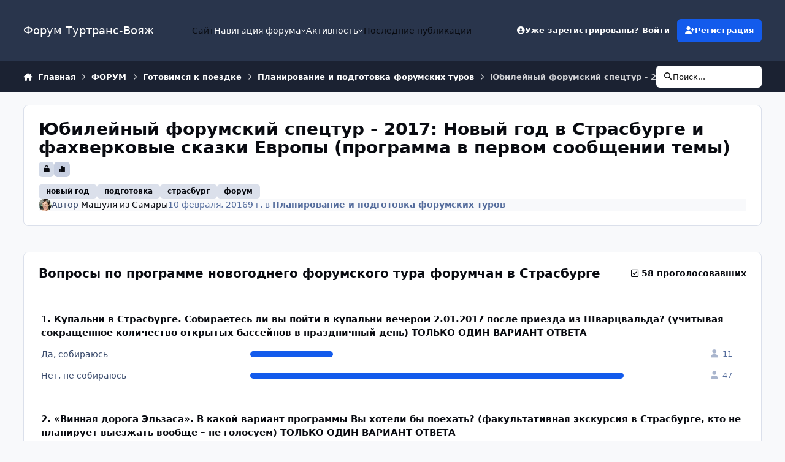

--- FILE ---
content_type: text/html;charset=UTF-8
request_url: https://forum.tourtrans.ru/topic/18320-yubileynyy-forumskiy-spetstur-2017-novyy-god-v-strasburge-i-fahverkovye-skazki-evropy-programma-v-pervom-soobschenii-temy/page/3/
body_size: 56781
content:
<!DOCTYPE html>
<html lang="ru-RU" dir="ltr" 

data-ips-path="/topic/18320-yubileynyy-forumskiy-spetstur-2017-novyy-god-v-strasburge-i-fahverkovye-skazki-evropy-programma-v-pervom-soobschenii-temy/page/3/"
data-ips-scheme='system'
data-ips-scheme-active='system'
data-ips-scheme-default='system'
data-ips-theme="3"
data-ips-scheme-toggle="true"


    data-ips-guest


data-ips-theme-setting-change-scheme='1'
data-ips-theme-setting-link-panels='1'
data-ips-theme-setting-nav-bar-icons='0'
data-ips-theme-setting-mobile-icons-location='footer'
data-ips-theme-setting-mobile-footer-labels='1'
data-ips-theme-setting-sticky-sidebar='1'
data-ips-theme-setting-flip-sidebar='0'

data-ips-layout='default'



>
	<head data-ips-hook="head">
		<meta charset="utf-8">
		<title data-ips-hook="title">Юбилейный форумский спецтур - 2017: Новый год в Страсбурге и фахверковые сказки Европы (программа в первом сообщении темы) - Страница 3 - Планирование и подготовка форумских туров - Форум Туртранс-Вояж</title>
		
		
		
			

<!-- IPS Data Layer Start -->
<script>
    /* IPS Configuration */
    const IpsDataLayerConfig = {"_events":{"account_login":{"enabled":true,"formatted_name":"account_login"},"account_logout":{"enabled":true,"formatted_name":"account_logout"},"account_register":{"enabled":true,"formatted_name":"account_register"},"content_comment":{"enabled":false,"formatted_name":"content_comment"},"content_create":{"enabled":false,"formatted_name":"content_create"},"content_react":{"enabled":false,"formatted_name":"content_react"},"content_view":{"enabled":false,"formatted_name":"content_view"},"search":{"enabled":true,"formatted_name":"search"}},"_properties":{"content_container_url":{"event_keys":["content_*","filter_*","sort","file_download"],"pii":false,"formatted_name":"content_container_url","enabled":true,"type":"string","page_level":true},"content_id":{"event_keys":["content_*","file_download"],"pii":false,"formatted_name":"content_id","enabled":true,"type":"number","page_level":true},"author_name":{"event_keys":["content_*","social_reply","file_download"],"pii":true,"formatted_name":"author_name","enabled":true,"type":"string","page_level":true},"content_title":{"event_keys":["content_*","file_download"],"pii":true,"formatted_name":"content_title","enabled":true,"type":"string","page_level":true},"content_url":{"event_keys":["content_*","file_download"],"pii":false,"formatted_name":"content_url","enabled":true,"type":"string","page_level":true},"author_id":{"event_keys":["content_*","social_reply","file_download"],"pii":true,"formatted_name":"author_id","enabled":true,"type":"number | string","replace_with_sso":true,"page_level":true},"comment_type":{"event_keys":["content_comment","content_react","content_quote"],"pii":false,"formatted_name":"comment_type","enabled":true,"type":"string","page_level":false},"comment_url":{"event_keys":["content_comment","content_react","content_quote"],"pii":false,"formatted_name":"comment_url","enabled":true,"type":"string","page_level":false},"community_area":{"event_keys":["filter_*","sort"],"pii":false,"formatted_name":"community_area","enabled":true,"type":"string","page_level":true},"content_age":{"event_keys":["content_*","file_download"],"pii":false,"formatted_name":"content_age","enabled":true,"type":"number","page_level":true},"content_anonymous":{"event_keys":["content_*","filter_*","sort","file_download"],"pii":false,"formatted_name":"content_anonymous","enabled":true,"type":"boolean","page_level":true,"default":false},"content_area":{"event_keys":["content_*","filter_*","sort","file_download"],"pii":false,"formatted_name":"content_area","enabled":true,"type":"string","page_level":true},"content_container_id":{"event_keys":["content_*","filter_*","sort","file_download"],"pii":false,"formatted_name":"content_container_id","enabled":true,"type":"number","page_level":true},"content_container_name":{"event_keys":["content_*","filter_*","sort","file_download"],"pii":false,"formatted_name":"content_container_name","enabled":true,"type":"string","page_level":true},"content_container_path":{"event_keys":["content_*"],"pii":false,"formatted_name":"content_container_path","enabled":false,"type":"array","page_level":true,"default":[]},"content_is_followed":{"event_keys":["content_*","filter_*","sort","file_download"],"pii":false,"formatted_name":"content_is_followed","enabled":true,"type":"boolean","page_level":true},"content_type":{"event_keys":["content_*","filter_*","sort","file_download"],"pii":false,"formatted_name":"content_type","enabled":true,"type":"string","page_level":true},"file_name":{"event_keys":["file_download"],"pii":false,"formatted_name":"file_name","enabled":true,"type":"string","page_level":false},"content_container_type":{"event_keys":["content_*","filter_*","sort","file_download"],"pii":false,"formatted_name":"content_container_type","enabled":true,"type":"string","page_level":true},"page_number":{"event_keys":["content_view","query","filter","sort"],"pii":false,"formatted_name":"page_number","enabled":true,"type":"number","page_level":true},"comment_id":{"event_keys":["content_comment","content_react","content_quote"],"pii":false,"formatted_name":"comment_id","enabled":true,"type":"number","page_level":false},"ips_key":{"event_keys":["*"],"pii":false,"formatted_name":"ips_key","enabled":false,"type":"string","page_level":true},"ips_time":{"event_keys":["*"],"pii":false,"formatted_name":"ips_time","enabled":true,"type":"number","page_level":true},"logged_in":{"event_keys":[],"pii":false,"formatted_name":"logged_in","enabled":true,"type":"number","page_level":true},"logged_in_time":{"event_keys":[],"pii":false,"formatted_name":"logged_in_time","enabled":true,"type":"number","page_level":true},"member_group":{"event_keys":[],"pii":false,"formatted_name":"member_group","enabled":true,"type":"string","page_level":true},"member_group_id":{"event_keys":[],"pii":false,"formatted_name":"member_group_id","enabled":true,"type":"number","page_level":true},"member_id":{"event_keys":[],"pii":true,"formatted_name":"member_id","enabled":true,"type":"number | string","page_level":true,"replace_with_sso":true},"member_name":{"event_keys":[],"pii":true,"formatted_name":"member_name","enabled":true,"type":"string","page_level":true},"profile_group":{"event_keys":["social_*"],"pii":false,"formatted_name":"profile_group","enabled":true,"type":"string","page_level":true},"profile_group_id":{"event_keys":["social_*"],"pii":false,"formatted_name":"profile_group_id","enabled":true,"type":"number","page_level":true},"profile_id":{"event_keys":["social_*"],"pii":true,"formatted_name":"profile_id","enabled":true,"type":"number | string","page_level":true,"replace_with_sso":true},"profile_name":{"event_keys":["social_*"],"pii":true,"formatted_name":"profile_name","enabled":true,"type":"string","page_level":true},"reaction_type":{"event_keys":["content_react"],"pii":false,"formatted_name":"reaction_type","enabled":true,"type":"string","page_level":false},"view_location":{"event_keys":["*_view"],"pii":false,"formatted_name":"view_location","enabled":true,"type":"string","page_level":true,"default":"page"},"sort_by":{"event_keys":["*sort"],"pii":false,"formatted_name":"sort_by","enabled":true,"type":"string","page_level":true},"sort_direction":{"event_keys":["*sort"],"pii":false,"formatted_name":"sort_direction","enabled":true,"type":"string","page_level":true},"query":{"event_keys":["search"],"pii":false,"formatted_name":"query","enabled":true,"type":"string","page_level":false},"filter_title":{"event_keys":["filter_*"],"pii":false,"formatted_name":"filter_title","enabled":true,"type":"string","page_level":false},"message_recipient_count":{"event_keys":["content_*","filter_*","sort","file_download"],"pii":false,"formatted_name":"message_recipient_count","enabled":true,"type":"number | null","default":null,"page_level":true}},"_pii":false,"_pii_groups":[["author_id","author_name"],["member_id","member_name"],["profile_id","profile_name"]]};

    /* IPS Context */
    const IpsDataLayerContext = {"content_container_url":"https:\/\/forum.tourtrans.ru\/forum\/385-planirovanie-i-podgotovka-forumskih-turov\/","content_id":18320,"author_name":null,"content_title":null,"content_url":"https:\/\/forum.tourtrans.ru\/topic\/18320-yubileynyy-forumskiy-spetstur-2017-novyy-god-v-strasburge-i-fahverkovye-skazki-evropy-programma-v-pervom-soobschenii-temy\/","author_id":null,"community_area":"Форумы","content_age":3645,"content_anonymous":true,"content_area":"Форумы","content_container_id":385,"content_container_name":"Планирование и подготовка форумских туров","content_is_followed":false,"content_type":"topic","content_container_type":"forums","page_number":3,"ips_time":null,"logged_in":0,"logged_in_time":null,"member_group":"Гость","member_group_id":2,"member_id":null,"member_name":null,"profile_group":null,"profile_group_id":null,"profile_id":null,"profile_name":null,"view_location":"page","sort_by":null,"sort_direction":null,"message_recipient_count":null};

    /* IPS Events */
    const IpsDataLayerEvents = [];
</script>


<!-- Handlers -->

<!-- Initializers -->
<script> let initcodegtm = context => { if ( !(context instanceof Object) ) { return; } /* Set the key and time */ let ips_time = IpsDataLayerConfig._properties.ips_time.enabled ? IpsDataLayerConfig._properties.ips_time.formatted_name : false; let ips_key = IpsDataLayerConfig._properties.ips_key.enabled ? IpsDataLayerConfig._properties.ips_key.formatted_name : false; if ( ips_time ) { context[ips_time] = Math.floor( Date.now() / 1000 ); } if ( ips_key ) { let s = i => { return Math.floor((1 + Math.random()) * Math.pow(16, i)) .toString(16) .substring(1); }; let mt = Date.now(); let sec = Math.floor(mt / 1000); let secString = sec.toString(16); secString = secString.substring( secString.length - 8 ); let ms = ( mt - ( sec * 1000 ) ) * 1000; /* milliseconds*/ let msString = (ms + 0x100000).toString(16).substring(1); let randomId = secString + msString + s(1) + '.' + s(4) + s(4); context[ips_key] = randomId; } for ( let i in context ) { if ( context[i] === null ) { context[i] = undefined; } } try { if (context instanceof Object) { window.dataLayer = window.dataLayer || []; window.dataLayer.push(context); return; } Debug.log( 'Invalid Data Layer Context: The IPS GTM Data Layer Initializer failed because the context wasn\'t an Object' ); } catch (e) { Debug.error('Bad Data Layer Initializer: Event initializer failed!'); } }; initcodegtm(IpsDataLayerContext || {}); </script>
<!-- END Initializers -->

<!-- Head Snippets -->

<!-- END Head Snippets -->

<!-- Event Callbacks -->
<script>
const IpsDataLayerEventHandlers = [
    ( () => _event => { try { if ( (_event._properties instanceof Object) && (typeof _event._key === 'string')) { window.dataLayer = window.dataLayer || []; let properties = {}; for ( let pKey in _event._properties ) { properties[_event._key + '.' + pKey] = _event._properties[pKey]; } window.dataLayer.push( { ...properties, 'event': _event._key } ); return; } Debug.log( 'Invalid Data Layer Event: An event wasn\'t processed by the IPS GTM Data Layer Handler. The event\'s _key has to be a string, and its _properties has to be an Object.' ); } catch (e) { Debug.error( e ); } } )
]
</script>
<!-- END Event Callbacks -->

<!-- Properties Callbacks -->
<script>
const IpsDataLayerPropertiesHandlers = [
    ( () => _properties => { try { if ( _properties instanceof Object ) { delete _properties.event; /* this cannot be set since this handler is NOT for adding GTM events*/ window.dataLayer = window.dataLayer || []; window.dataLayer.push( _properties ); } } catch (e) { Debug.error( e ); } } )
]
</script>
<!-- END Properties Callbacks -->

<!-- END Handlers -->

<!-- IPS Data Layer End -->

		
		

	
	<script>(() => document.documentElement.setAttribute('data-ips-scheme', (window.matchMedia('(prefers-color-scheme:dark)').matches) ? 'dark':'light'))();</script>

		


	<script>
		(() => {
			function getCookie(n) {
				let v = `; ${document.cookie}`, parts = v.split(`; ${n}=`);
				if (parts.length === 2) return parts.pop().split(';').shift();
			}
			
			const s = getCookie('ips4_scheme_preference');
			if(!s || s === document.documentElement.getAttribute("data-ips-scheme-active")) return;
			if(s === "system"){
				document.documentElement.setAttribute('data-ips-scheme',(window.matchMedia('(prefers-color-scheme:dark)').matches)?'dark':'light');
			} else {
				document.documentElement.setAttribute("data-ips-scheme",s);
			}
			document.documentElement.setAttribute("data-ips-scheme-active",s);
		})();
	</script>

		
		
		
		
		


	<!--!Font Awesome Free 6 by @fontawesome - https://fontawesome.com License - https://fontawesome.com/license/free Copyright 2024 Fonticons, Inc.-->
	<link rel='stylesheet' href='//forum.tourtrans.ru/applications/core/interface/static/fontawesome/css/all.min.css?v=6.7.2'>



	<link rel='stylesheet' href='//forum.tourtrans.ru/static/css/core_global_framework_framework.css?v=3981b5cbbf1765360385'>

	<link rel='stylesheet' href='//forum.tourtrans.ru/static/css/core_global_flags.css?v=3981b5cbbf1765360385'>

	<link rel='stylesheet' href='//forum.tourtrans.ru/static/css/core_front_core.css?v=3981b5cbbf1765360385'>

	<link rel='stylesheet' href='//forum.tourtrans.ru/static/css/forums_front_forums.css?v=3981b5cbbf1765360385'>

	<link rel='stylesheet' href='//forum.tourtrans.ru/static/css/forums_front_topics.css?v=3981b5cbbf1765360385'>


<!-- Content Config CSS Properties -->
<style id="contentOptionsCSS">
    :root {
        --i-embed-max-width: 500px;
        --i-embed-default-width: 500px;
        --i-embed-media-max-width: 100%;
    }
</style>



	
	
	<style id="themeVariables">
		
			:root{


}
		
	</style>

	
		<style id="themeCustomCSS">
			
		</style>
	

	


		



	<meta name="viewport" content="width=device-width, initial-scale=1, viewport-fit=cover">
	<meta name="apple-mobile-web-app-status-bar-style" content="black-translucent">
	
	
		
		
	
	
		<meta name="twitter:card" content="summary">
	
	
	
		
			
				
					<meta property="og:title" content="Юбилейный форумский спецтур - 2017: Новый год в Страсбурге и фахверковые сказки Европы (программа в первом сообщении темы)">
				
			
		
	
		
			
				
					<meta property="og:type" content="website">
				
			
		
	
		
			
				
					<meta property="og:url" content="https://forum.tourtrans.ru/topic/18320-yubileynyy-forumskiy-spetstur-2017-novyy-god-v-strasburge-i-fahverkovye-skazki-evropy-programma-v-pervom-soobschenii-temy/">
				
			
		
	
		
			
				
					<meta property="og:updated_time" content="2016-12-28T07:25:43Z">
				
			
		
	
		
			
				
					<meta name="keywords" content="новый год, подготовка, страсбург, форум">
				
			
		
	
		
			
				
					<meta property="og:site_name" content="Форум Туртранс-Вояж">
				
			
		
	
		
			
				
					<meta property="og:locale" content="ru_RU">
				
			
		
	
	
		
			<link rel="first" href="https://forum.tourtrans.ru/topic/18320-yubileynyy-forumskiy-spetstur-2017-novyy-god-v-strasburge-i-fahverkovye-skazki-evropy-programma-v-pervom-soobschenii-temy/">
		
	
		
			<link rel="prev" href="https://forum.tourtrans.ru/topic/18320-yubileynyy-forumskiy-spetstur-2017-novyy-god-v-strasburge-i-fahverkovye-skazki-evropy-programma-v-pervom-soobschenii-temy/page/2/">
		
	
		
			<link rel="next" href="https://forum.tourtrans.ru/topic/18320-yubileynyy-forumskiy-spetstur-2017-novyy-god-v-strasburge-i-fahverkovye-skazki-evropy-programma-v-pervom-soobschenii-temy/page/4/">
		
	
		
			<link rel="last" href="https://forum.tourtrans.ru/topic/18320-yubileynyy-forumskiy-spetstur-2017-novyy-god-v-strasburge-i-fahverkovye-skazki-evropy-programma-v-pervom-soobschenii-temy/page/79/">
		
	
		
			<link rel="canonical" href="https://forum.tourtrans.ru/topic/18320-yubileynyy-forumskiy-spetstur-2017-novyy-god-v-strasburge-i-fahverkovye-skazki-evropy-programma-v-pervom-soobschenii-temy/page/3/">
		
	
	
	
	
	
	<link rel="manifest" href="https://forum.tourtrans.ru/manifest.webmanifest/">
	
	

	
	
		
	
		
	
		
	
		
	
		
	
		
	
		
	
		
	
		
	
		
	
		
	
		
	
		
	
		
	
		
	
		
	
		
	
		
	
		
	
		
	
		
	
		
	
		
	
		
			<link rel="apple-touch-icon" href="https://forum.tourtrans.ru/uploads/monthly_2021_12/apple-touch-icon-180x180.png?v=1712065087">
		
	

	
	


		

	
	<link rel='icon' href='https://forum.tourtrans.ru/uploads/monthly_2023_08/ttv_logo_300x300.jpg' type="image/jpeg">

	</head>
	<body data-ips-hook="body" class="ipsApp ipsApp_front " data-contentClass="IPS\forums\Topic" data-controller="core.front.core.app,core.front.core.dataLayer" data-pageApp="forums" data-pageLocation="front" data-pageModule="forums" data-pageController="topic" data-id="18320" >
		<a href="#ipsLayout__main" class="ipsSkipToContent">Перейти к содержанию</a>
		
		
			

<!-- IPS Data Body Start -->

<!-- Handlers -->

<!-- END Handlers -->

<!-- IPS Data Layer Body End -->
		
		

<i-pull-to-refresh aria-hidden="true">
	<div class="iPullToRefresh"></div>
</i-pull-to-refresh>
		


	<i-pwa-install id="ipsPwaInstall">
		
		
			
		
			
		
			
		
			
		
			
		
			
		
			
		
			
		
			
		
			
		
			
		
			
		
			
		
			
		
			
		
			
		
			
		
			
		
			
		
			
		
			
		
			
		
			
		
			
				<img src="https://forum.tourtrans.ru/uploads/monthly_2021_12/apple-touch-icon-180x180.png" alt="" width="180" height="180" class="iPwaInstall__icon">
			
		
		<div class="iPwaInstall__content">
			<div class="iPwaInstall__title">View in the app</div>
			<p class="iPwaInstall__desc">A better way to browse. <strong>Learn more</strong>.</p>
		</div>
		<button type="button" class="iPwaInstall__learnMore" popovertarget="iPwaInstall__learnPopover">Learn more</button>
		<button type="button" class="iPwaInstall__dismiss" id="iPwaInstall__dismiss"><span aria-hidden="true">&times;</span><span class="ipsInvisible">Dismiss</span></button>
	</i-pwa-install>
	
	<i-card popover id="iPwaInstall__learnPopover">
		<button class="iCardDismiss" type="button" tabindex="-1" popovertarget="iPwaInstall__learnPopover" popovertargetaction="hide">Close</button>
		<div class="iCard">
			<div class="iCard__content iPwaInstallPopover">
				<div class="i-flex i-gap_2">
					
						
					
						
					
						
					
						
					
						
					
						
					
						
					
						
					
						
					
						
					
						
					
						
					
						
					
						
					
						
					
						
					
						
					
						
					
						
					
						
					
						
					
						
					
						
					
						
							<img src="https://forum.tourtrans.ru/uploads/monthly_2021_12/apple-touch-icon-180x180.png" alt="" width="180" height="180" class="iPwaInstallPopover__icon">
						
					
					<div class="i-flex_11 i-align-self_center">
						<div class="i-font-weight_700 i-color_hard">Форум Туртранс-Вояж</div>
						<p>A full-screen app on your home screen with push notifications, badges and more.</p>
					</div>
				</div>

				<div class="iPwaInstallPopover__ios">
					<div class="iPwaInstallPopover__title">
						<svg xmlns="http://www.w3.org/2000/svg" viewBox="0 0 384 512"><path d="M318.7 268.7c-.2-36.7 16.4-64.4 50-84.8-18.8-26.9-47.2-41.7-84.7-44.6-35.5-2.8-74.3 20.7-88.5 20.7-15 0-49.4-19.7-76.4-19.7C63.3 141.2 4 184.8 4 273.5q0 39.3 14.4 81.2c12.8 36.7 59 126.7 107.2 125.2 25.2-.6 43-17.9 75.8-17.9 31.8 0 48.3 17.9 76.4 17.9 48.6-.7 90.4-82.5 102.6-119.3-65.2-30.7-61.7-90-61.7-91.9zm-56.6-164.2c27.3-32.4 24.8-61.9 24-72.5-24.1 1.4-52 16.4-67.9 34.9-17.5 19.8-27.8 44.3-25.6 71.9 26.1 2 49.9-11.4 69.5-34.3z"/></svg>
						<span>To install this app on iOS and iPadOS</span>
					</div>
					<ol class="ipsList ipsList--bullets i-color_soft i-margin-top_2">
						<li>Tap the <svg xmlns='http://www.w3.org/2000/svg' viewBox='0 0 416 550.4' class='iPwaInstallPopover__svg'><path d='M292.8 129.6 208 44.8l-84.8 84.8-22.4-22.4L208 0l107.2 107.2-22.4 22.4Z'/><path d='M192 22.4h32v336h-32v-336Z'/><path d='M368 550.4H48c-27.2 0-48-20.8-48-48v-288c0-27.2 20.8-48 48-48h112v32H48c-9.6 0-16 6.4-16 16v288c0 9.6 6.4 16 16 16h320c9.6 0 16-6.4 16-16v-288c0-9.6-6.4-16-16-16H256v-32h112c27.2 0 48 20.8 48 48v288c0 27.2-20.8 48-48 48Z'/></svg> Share icon in Safari</li>
						<li>Scroll the menu and tap <strong>Add to Home Screen</strong>.</li>
						<li>Tap <strong>Add</strong> in the top-right corner.</li>
					</ol>
				</div>
				<div class="iPwaInstallPopover__android">
					<div class="iPwaInstallPopover__title">
						<svg xmlns="http://www.w3.org/2000/svg" viewBox="0 0 576 512"><path d="M420.6 301.9a24 24 0 1 1 24-24 24 24 0 0 1 -24 24m-265.1 0a24 24 0 1 1 24-24 24 24 0 0 1 -24 24m273.7-144.5 47.9-83a10 10 0 1 0 -17.3-10h0l-48.5 84.1a301.3 301.3 0 0 0 -246.6 0L116.2 64.5a10 10 0 1 0 -17.3 10h0l47.9 83C64.5 202.2 8.2 285.6 0 384H576c-8.2-98.5-64.5-181.8-146.9-226.6"/></svg>
						<span>To install this app on Android</span>
					</div>
					<ol class="ipsList ipsList--bullets i-color_soft i-margin-top_2">
						<li>Tap the 3-dot menu (⋮) in the top-right corner of the browser.</li>
						<li>Tap <strong>Add to Home screen</strong> or <strong>Install app</strong>.</li>
						<li>Confirm by tapping <strong>Install</strong>.</li>
					</ol>
				</div>
			</div>
		</div>
	</i-card>

		
		<div class="ipsLayout" id="ipsLayout" data-ips-hook="layout">
			
			<div class="ipsLayout__app" data-ips-hook="app">
				
				<div data-ips-hook="mobileHeader" class="ipsMobileHeader ipsResponsive_header--mobile">
					
<a href="https://forum.tourtrans.ru/" data-ips-hook="logo" class="ipsLogo ipsLogo--mobile" accesskey="1">
	
		

		

	
  	<div class="ipsLogo__text">
		<span class="ipsLogo__name" data-ips-theme-text="set__i-logo-text">Форум Туртранс-Вояж</span>
		
			<span class="ipsLogo__slogan" data-ips-theme-text="set__i-logo-slogan"></span>
		
	</div>
</a>
					
<ul data-ips-hook="mobileNavHeader" class="ipsMobileNavIcons ipsResponsive_header--mobile">
	
		<li data-el="guest">
			<button type="button" class="ipsMobileNavIcons__button ipsMobileNavIcons__button--primary" aria-controls="ipsOffCanvas--guest" aria-expanded="false" data-ipscontrols>
				<span>Войти</span>
			</button>
		</li>
	
	
	
		
	
    
	
	
</ul>
				</div>
				
				


				
					
<nav class="ipsBreadcrumb ipsBreadcrumb--mobile ipsResponsive_header--mobile" aria-label="Breadcrumbs" >
	<ol itemscope itemtype="https://schema.org/BreadcrumbList" class="ipsBreadcrumb__list">
		<li itemprop="itemListElement" itemscope itemtype="https://schema.org/ListItem">
			<a title="Главная" href="https://forum.tourtrans.ru/" itemprop="item">
				<i class="fa-solid fa-house-chimney"></i> <span itemprop="name">Главная</span>
			</a>
			<meta itemprop="position" content="1">
		</li>
		
		
		
			
				<li itemprop="itemListElement" itemscope itemtype="https://schema.org/ListItem">
					<a href="https://forum.tourtrans.ru/forum/120-forum/" itemprop="item">
						<span itemprop="name">ФОРУМ </span>
					</a>
					<meta itemprop="position" content="2">
				</li>
			
			
		
			
				<li itemprop="itemListElement" itemscope itemtype="https://schema.org/ListItem">
					<a href="https://forum.tourtrans.ru/forum/109-gotovimsya-k-poezdke/" itemprop="item">
						<span itemprop="name">Готовимся к поездке </span>
					</a>
					<meta itemprop="position" content="3">
				</li>
			
			
		
			
				<li itemprop="itemListElement" itemscope itemtype="https://schema.org/ListItem">
					<a href="https://forum.tourtrans.ru/forum/385-planirovanie-i-podgotovka-forumskih-turov/" itemprop="item">
						<span itemprop="name">Планирование и подготовка форумских туров </span>
					</a>
					<meta itemprop="position" content="4">
				</li>
			
			
		
			
				<li aria-current="location" itemprop="itemListElement" itemscope itemtype="https://schema.org/ListItem">
					<span itemprop="name">Юбилейный форумский спецтур - 2017: Новый год в Страсбурге и фахверковые сказки Европы (программа в первом сообщении темы)</span>
					<meta itemprop="position" content="5">
				</li>
			
			
		
	</ol>
	<ul class="ipsBreadcrumb__feed" data-ips-hook="feed">
		
		<li >
			<a data-action="defaultStream" href="https://forum.tourtrans.ru/discover/266/" ><i class="fa-regular fa-file-lines"></i> <span data-role="defaultStreamName">Последнее</span></a>
		</li>
	</ul>
</nav>
				
				
					<header data-ips-hook="header" class="ipsHeader ipsResponsive_header--desktop">
						
						
							<div data-ips-hook="primaryHeader" class="ipsHeader__primary" >
								<div class="ipsWidth ipsHeader__align">
									<div data-ips-header-position="4" class="ipsHeader__start">


	
		<div data-ips-header-content='logo'>
			<!-- logo -->
			
				
<a href="https://forum.tourtrans.ru/" data-ips-hook="logo" class="ipsLogo ipsLogo--desktop" accesskey="1">
	
		

		

	
  	<div class="ipsLogo__text">
		<span class="ipsLogo__name" data-ips-theme-text="set__i-logo-text">Форум Туртранс-Вояж</span>
		
			<span class="ipsLogo__slogan" data-ips-theme-text="set__i-logo-slogan"></span>
		
	</div>
</a>
			
			
			    
			    
			    
			    
			
		</div>
	

	

	

	

	
</div>
									<div data-ips-header-position="5" class="ipsHeader__center">


	

	
		<div data-ips-header-content='navigation'>
			<!-- navigation -->
			
			
			    
				    


<nav data-ips-hook="navBar" class="ipsNav" aria-label="Primary">
	<i-navigation-menu>
		<ul class="ipsNavBar" data-role="menu">
			


	
		
		
		
		<li  data-id="20"  data-navApp="core" data-navExt="CustomItem" >
			
			
				
					<a href="https://www.tourtrans.ru" target='_blank' rel="noopener" data-navItem-id="20" >
						<span class="ipsNavBar__icon" aria-hidden="true">
							
								<i class="fa-solid" style="--icon:'\f1c5'"></i>
							
						</span>
						<span class="ipsNavBar__text">
							<span class="ipsNavBar__label">Сайт</span>
						</span>
					</a>
				
			
		</li>
	

	
		
		
			
		
		
		<li  data-id="1" data-active data-navApp="core" data-navExt="Menu" >
			
			
				
					<button aria-expanded="false" aria-controls="elNavSecondary_1" data-ipscontrols type="button">
						<span class="ipsNavBar__icon" aria-hidden="true">
							
								<i class="fa-solid" style="--icon:'\f1c5'"></i>
							
						</span>
						<span class="ipsNavBar__text">
							<span class="ipsNavBar__label">Навигация форума</span>
							<i class="fa-solid fa-angle-down"></i>
						</span>
					</button>
					
						<ul class='ipsNav__dropdown' id='elNavSecondary_1' data-ips-hidden-light-dismiss hidden>
							


	
		
		
			
		
		
		<li  data-id="10" data-active data-navApp="forums" data-navExt="Forums" >
			
			
				
					<a href="https://forum.tourtrans.ru"  data-navItem-id="10" aria-current="page">
						<span class="ipsNavBar__icon" aria-hidden="true">
							
								<i class="fa-solid" style="--icon:'\f075'"></i>
							
						</span>
						<span class="ipsNavBar__text">
							<span class="ipsNavBar__label">Главная</span>
						</span>
					</a>
				
			
		</li>
	

	
		
		
		
		<li  data-id="15"  data-navApp="core" data-navExt="Guidelines" >
			
			
				
					<a href="https://forum.tourtrans.ru/guidelines/"  data-navItem-id="15" >
						<span class="ipsNavBar__icon" aria-hidden="true">
							
								<i class="fa-solid" style="--icon:'\f058'"></i>
							
						</span>
						<span class="ipsNavBar__text">
							<span class="ipsNavBar__label">Правила</span>
						</span>
					</a>
				
			
		</li>
	

	
		
		
		
		<li  data-id="21"  data-navApp="core" data-navExt="CustomItem" >
			
			
				
					<a href="https://forum.tourtrans.ru/staff/"  data-navItem-id="21" >
						<span class="ipsNavBar__icon" aria-hidden="true">
							
								<i class="fa-solid" style="--icon:'\f1c5'"></i>
							
						</span>
						<span class="ipsNavBar__text">
							<span class="ipsNavBar__label">Модераторы</span>
						</span>
					</a>
				
			
		</li>
	

	
		
		
		
		<li  data-id="17"  data-navApp="core" data-navExt="OnlineUsers" >
			
			
				
					<a href="https://forum.tourtrans.ru/online/"  data-navItem-id="17" >
						<span class="ipsNavBar__icon" aria-hidden="true">
							
								<i class="fa-solid" style="--icon:'\f017'"></i>
							
						</span>
						<span class="ipsNavBar__text">
							<span class="ipsNavBar__label">Пользователи онлайн</span>
						</span>
					</a>
				
			
		</li>
	

	
		
		
		
		<li  data-id="13"  data-navApp="gallery" data-navExt="Gallery" >
			
			
				
					<a href="https://forum.tourtrans.ru/gallery/"  data-navItem-id="13" >
						<span class="ipsNavBar__icon" aria-hidden="true">
							
								<i class="fa-solid" style="--icon:'\f87c'"></i>
							
						</span>
						<span class="ipsNavBar__text">
							<span class="ipsNavBar__label">Галерея</span>
						</span>
					</a>
				
			
		</li>
	

	
		
		
		
		<li  data-id="11"  data-navApp="blog" data-navExt="Blogs" >
			
			
				
					<a href="https://forum.tourtrans.ru/blogs/"  data-navItem-id="11" >
						<span class="ipsNavBar__icon" aria-hidden="true">
							
								<i class="fa-solid" style="--icon:'\f044'"></i>
							
						</span>
						<span class="ipsNavBar__text">
							<span class="ipsNavBar__label">Блоги</span>
						</span>
					</a>
				
			
		</li>
	

	
		
		
		
		<li  data-id="12"  data-navApp="calendar" data-navExt="Calendar" >
			
			
				
					<a href="https://forum.tourtrans.ru/events/"  data-navItem-id="12" >
						<span class="ipsNavBar__icon" aria-hidden="true">
							
								<i class="fa-solid" style="--icon:'\f133'"></i>
							
						</span>
						<span class="ipsNavBar__text">
							<span class="ipsNavBar__label">События</span>
						</span>
					</a>
				
			
		</li>
	

	

	

						</ul>
					
				
			
		</li>
	

	
		
		
		
		<li  data-id="2"  data-navApp="core" data-navExt="Menu" >
			
			
				
					<button aria-expanded="false" aria-controls="elNavSecondary_2" data-ipscontrols type="button">
						<span class="ipsNavBar__icon" aria-hidden="true">
							
								<i class="fa-solid" style="--icon:'\f1c5'"></i>
							
						</span>
						<span class="ipsNavBar__text">
							<span class="ipsNavBar__label">Активность</span>
							<i class="fa-solid fa-angle-down"></i>
						</span>
					</button>
					
						<ul class='ipsNav__dropdown' id='elNavSecondary_2' data-ips-hidden-light-dismiss hidden>
							


	
		
		
		
		<li  data-id="4"  data-navApp="core" data-navExt="AllActivity" >
			
			
				
					<a href="https://forum.tourtrans.ru/discover/"  data-navItem-id="4" >
						<span class="ipsNavBar__icon" aria-hidden="true">
							
								<i class="fa-solid" style="--icon:'\f0ca'"></i>
							
						</span>
						<span class="ipsNavBar__text">
							<span class="ipsNavBar__label">Активность</span>
						</span>
					</a>
				
			
		</li>
	

	
		
		
		
		<li  data-id="5"  data-navApp="core" data-navExt="YourActivityStreams" >
			
			
				<button aria-expanded="false" aria-controls="elNavSecondary_5" data-ipscontrols type="button">
					<span class="ipsNavBar__icon" aria-hidden="true">
						
							<i class="fa-solid" style="--icon:'\f0ae'"></i>
						
					</span>
					<span class="ipsNavBar__text">
						<span class="ipsNavBar__label">Ленты моей активности</span>
						<i class="fa-solid fa-angle-down"></i>
					</span>
				</button>
				
					<ul class='ipsNav__dropdown' id='elNavSecondary_5'  hidden>
						

	
		
			<li data-streamid='266'>
				<a href='https://forum.tourtrans.ru/discover/266/' >
					<span class="ipsNavBar__icon" aria-hidden="true">
						
							<i class="fa-solid" style="--icon:'\f4fd'"></i>
						
					</span>
					<span class="ipsNavBar__text">
						<span class="ipsNavBar__label">Последнее</span>
					</span>
				</a>
			</li>
		
	

					</ul>
				
			
		</li>
	

	

	

	
		
		
		
		<li  data-id="8"  data-navApp="core" data-navExt="Search" >
			
			
				
					<a href="https://forum.tourtrans.ru/search/"  data-navItem-id="8" >
						<span class="ipsNavBar__icon" aria-hidden="true">
							
								<i class="fa-solid" style="--icon:'\f002'"></i>
							
						</span>
						<span class="ipsNavBar__text">
							<span class="ipsNavBar__label">Поиск</span>
						</span>
					</a>
				
			
		</li>
	

						</ul>
					
				
			
		</li>
	

	

	
		
		
		
		<li  data-id="22"  data-navApp="core" data-navExt="YourActivityStreamsItem" data-streamid='22'>
			
			
				
					<a href="https://forum.tourtrans.ru/discover/266/"  data-navItem-id="22" >
						<span class="ipsNavBar__icon" aria-hidden="true">
							
								<i class="fa-solid" style="--icon:'\f4fd'"></i>
							
						</span>
						<span class="ipsNavBar__text">
							<span class="ipsNavBar__label">Последние публикации</span>
						</span>
					</a>
				
			
		</li>
	

			<li data-role="moreLi" hidden>
				<button aria-expanded="false" aria-controls="nav__more" data-ipscontrols type="button">
					<span class="ipsNavBar__icon" aria-hidden="true">
						<i class="fa-solid fa-bars"></i>
					</span>
					<span class="ipsNavBar__text">
						<span class="ipsNavBar__label">Больше</span>
						<i class="fa-solid fa-angle-down"></i>
					</span>
				</button>
				<ul class="ipsNav__dropdown" id="nav__more" data-role="moreMenu" data-ips-hidden-light-dismiss hidden></ul>
			</li>
		</ul>
		<div class="ipsNavPriority js-ipsNavPriority" aria-hidden="true">
			<ul class="ipsNavBar" data-role="clone">
				<li data-role="moreLiClone">
					<button aria-expanded="false" aria-controls="nav__more" data-ipscontrols type="button">
						<span class="ipsNavBar__icon" aria-hidden="true">
							<i class="fa-solid fa-bars"></i>
						</span>
						<span class="ipsNavBar__text">
							<span class="ipsNavBar__label">Больше</span>
							<i class="fa-solid fa-angle-down"></i>
						</span>
					</button>
				</li>
				


	
		
		
		
		<li  data-id="20"  data-navApp="core" data-navExt="CustomItem" >
			
			
				
					<a href="https://www.tourtrans.ru" target='_blank' rel="noopener" data-navItem-id="20" >
						<span class="ipsNavBar__icon" aria-hidden="true">
							
								<i class="fa-solid" style="--icon:'\f1c5'"></i>
							
						</span>
						<span class="ipsNavBar__text">
							<span class="ipsNavBar__label">Сайт</span>
						</span>
					</a>
				
			
		</li>
	

	
		
		
			
		
		
		<li  data-id="1" data-active data-navApp="core" data-navExt="Menu" >
			
			
				
					<button aria-expanded="false" aria-controls="elNavSecondary_1" data-ipscontrols type="button">
						<span class="ipsNavBar__icon" aria-hidden="true">
							
								<i class="fa-solid" style="--icon:'\f1c5'"></i>
							
						</span>
						<span class="ipsNavBar__text">
							<span class="ipsNavBar__label">Навигация форума</span>
							<i class="fa-solid fa-angle-down"></i>
						</span>
					</button>
					
				
			
		</li>
	

	
		
		
		
		<li  data-id="2"  data-navApp="core" data-navExt="Menu" >
			
			
				
					<button aria-expanded="false" aria-controls="elNavSecondary_2" data-ipscontrols type="button">
						<span class="ipsNavBar__icon" aria-hidden="true">
							
								<i class="fa-solid" style="--icon:'\f1c5'"></i>
							
						</span>
						<span class="ipsNavBar__text">
							<span class="ipsNavBar__label">Активность</span>
							<i class="fa-solid fa-angle-down"></i>
						</span>
					</button>
					
				
			
		</li>
	

	

	
		
		
		
		<li  data-id="22"  data-navApp="core" data-navExt="YourActivityStreamsItem" data-streamid='22'>
			
			
				
					<a href="https://forum.tourtrans.ru/discover/266/"  data-navItem-id="22" >
						<span class="ipsNavBar__icon" aria-hidden="true">
							
								<i class="fa-solid" style="--icon:'\f4fd'"></i>
							
						</span>
						<span class="ipsNavBar__text">
							<span class="ipsNavBar__label">Последние публикации</span>
						</span>
					</a>
				
			
		</li>
	

			</ul>
		</div>
	</i-navigation-menu>
</nav>
			    
			    
			    
			    
			
		</div>
	

	

	

	
</div>
									<div data-ips-header-position="6" class="ipsHeader__end">


	

	

	
		<div data-ips-header-content='user'>
			<!-- user -->
			
			
			    
			    
				    

	<ul id="elUserNav" data-ips-hook="userBarGuest" class="ipsUserNav ipsUserNav--guest">
        
		
        
        
        
            
            <li id="elSignInLink" data-el="sign-in">
                <button type="button" id="elUserSignIn" popovertarget="elUserSignIn_menu" class="ipsUserNav__link">
                	<i class="fa-solid fa-circle-user"></i>
                	<span class="ipsUserNav__text">Уже зарегистрированы? Войти</span>
                </button>                
                
<i-dropdown popover id="elUserSignIn_menu">
	<div class="iDropdown">
		<form accept-charset='utf-8' method='post' action='https://forum.tourtrans.ru/login/'>
			<input type="hidden" name="csrfKey" value="306ff44f661f59ccfb84800da153a6e0">
			<input type="hidden" name="ref" value="[base64]">
			<div data-role="loginForm">
				
				
				
					
<div class="">
	<h4 class="ipsTitle ipsTitle--h3 i-padding_2 i-padding-bottom_0 i-color_hard">Войти</h4>
	<ul class='ipsForm ipsForm--vertical ipsForm--login-popup'>
		<li class="ipsFieldRow ipsFieldRow--noLabel ipsFieldRow--fullWidth">
			<label class="ipsFieldRow__label" for="login_popup_email">Email адрес</label>
			<div class="ipsFieldRow__content">
                <input type="email" class='ipsInput ipsInput--text' placeholder="Email адрес" name="auth" autocomplete="email" id='login_popup_email'>
			</div>
		</li>
		<li class="ipsFieldRow ipsFieldRow--noLabel ipsFieldRow--fullWidth">
			<label class="ipsFieldRow__label" for="login_popup_password">Пароль</label>
			<div class="ipsFieldRow__content">
				<input type="password" class='ipsInput ipsInput--text' placeholder="Пароль" name="password" autocomplete="current-password" id='login_popup_password'>
			</div>
		</li>
		<li class="ipsFieldRow ipsFieldRow--checkbox">
			<input type="checkbox" name="remember_me" id="remember_me_checkbox_popup" value="1" checked class="ipsInput ipsInput--toggle">
			<div class="ipsFieldRow__content">
				<label class="ipsFieldRow__label" for="remember_me_checkbox_popup">Запомнить</label>
				<div class="ipsFieldRow__desc">Не рекомендуется для компьютеров с общим доступом</div>
			</div>
		</li>
		<li class="ipsSubmitRow">
			<button type="submit" name="_processLogin" value="usernamepassword" class="ipsButton ipsButton--primary i-width_100p">Войти</button>
			
				<p class="i-color_soft i-link-color_inherit i-font-weight_500 i-font-size_-1 i-margin-top_2">
					
						<a href='https://forum.tourtrans.ru/lostpassword/' data-ipsDialog data-ipsDialog-title='Забыли пароль?'>
					
					Забыли пароль?</a>
				</p>
			
		</li>
	</ul>
</div>
				
			</div>
		</form>
	</div>
</i-dropdown>
            </li>
            
        
		
			<li data-el="sign-up">
				
					<a href="https://forum.tourtrans.ru/register/" class="ipsUserNav__link ipsUserNav__link--sign-up" data-ipsdialog data-ipsdialog-size="narrow" data-ipsdialog-title="Регистрация"  id="elRegisterButton">
						<i class="fa-solid fa-user-plus"></i>
						<span class="ipsUserNav__text">Регистрация</span>
					</a>
				
			</li>
		
		
	</ul>

			    
			    
			    
			
		</div>
	

	

	
</div>
								</div>
							</div>
						
						
							<div data-ips-hook="secondaryHeader" class="ipsHeader__secondary" >
								<div class="ipsWidth ipsHeader__align">
									<div data-ips-header-position="7" class="ipsHeader__start">


	

	

	

	
		<div data-ips-header-content='breadcrumb'>
			<!-- breadcrumb -->
			
			
			    
			    
			    
				    
<nav class="ipsBreadcrumb ipsBreadcrumb--top " aria-label="Breadcrumbs" >
	<ol itemscope itemtype="https://schema.org/BreadcrumbList" class="ipsBreadcrumb__list">
		<li itemprop="itemListElement" itemscope itemtype="https://schema.org/ListItem">
			<a title="Главная" href="https://forum.tourtrans.ru/" itemprop="item">
				<i class="fa-solid fa-house-chimney"></i> <span itemprop="name">Главная</span>
			</a>
			<meta itemprop="position" content="1">
		</li>
		
		
		
			
				<li itemprop="itemListElement" itemscope itemtype="https://schema.org/ListItem">
					<a href="https://forum.tourtrans.ru/forum/120-forum/" itemprop="item">
						<span itemprop="name">ФОРУМ </span>
					</a>
					<meta itemprop="position" content="2">
				</li>
			
			
		
			
				<li itemprop="itemListElement" itemscope itemtype="https://schema.org/ListItem">
					<a href="https://forum.tourtrans.ru/forum/109-gotovimsya-k-poezdke/" itemprop="item">
						<span itemprop="name">Готовимся к поездке </span>
					</a>
					<meta itemprop="position" content="3">
				</li>
			
			
		
			
				<li itemprop="itemListElement" itemscope itemtype="https://schema.org/ListItem">
					<a href="https://forum.tourtrans.ru/forum/385-planirovanie-i-podgotovka-forumskih-turov/" itemprop="item">
						<span itemprop="name">Планирование и подготовка форумских туров </span>
					</a>
					<meta itemprop="position" content="4">
				</li>
			
			
		
			
				<li aria-current="location" itemprop="itemListElement" itemscope itemtype="https://schema.org/ListItem">
					<span itemprop="name">Юбилейный форумский спецтур - 2017: Новый год в Страсбурге и фахверковые сказки Европы (программа в первом сообщении темы)</span>
					<meta itemprop="position" content="5">
				</li>
			
			
		
	</ol>
	<ul class="ipsBreadcrumb__feed" data-ips-hook="feed">
		
		<li >
			<a data-action="defaultStream" href="https://forum.tourtrans.ru/discover/266/" ><i class="fa-regular fa-file-lines"></i> <span data-role="defaultStreamName">Последнее</span></a>
		</li>
	</ul>
</nav>
			    
			    
			
		</div>
	

	
</div>
									<div data-ips-header-position="8" class="ipsHeader__center">


	

	

	

	

	
</div>
									<div data-ips-header-position="9" class="ipsHeader__end">


	

	

	

	

	
		<div data-ips-header-content='search'>
			<!-- search -->
			
			
			    
			    
			    
			    
				    

	<button class='ipsSearchPseudo' popovertarget="ipsSearchDialog" type="button">
		<i class="fa-solid fa-magnifying-glass"></i>
		<span>Поиск...</span>
	</button>

			    
			
		</div>
	
</div>
								</div>
							</div>
						
					</header>
				
				<main data-ips-hook="main" class="ipsLayout__main" id="ipsLayout__main" tabindex="-1">
					<div class="ipsWidth ipsWidth--main-content">
						<div class="ipsContentWrap">
							
							

							<div class="ipsLayout__columns">
								<section data-ips-hook="primaryColumn" class="ipsLayout__primary-column">
									
									
									
                                    
									

	





    
    

									




<!-- Start #ipsTopicView -->
<div class="ipsBlockSpacer" id="ipsTopicView" data-ips-topic-ui="traditional" data-ips-topic-first-page="false" data-ips-topic-comments="all">




<div class="ipsBox ipsBox--topicHeader ipsPull">
	<header class="ipsPageHeader">
		<div class="ipsPageHeader__row">
			<div data-ips-hook="header" class="ipsPageHeader__primary">
				<div class="ipsPageHeader__title">
					
						<h1 data-ips-hook="title">Юбилейный форумский спецтур - 2017: Новый год в Страсбурге и фахверковые сказки Европы (программа в первом сообщении темы)</h1>
					
					<div data-ips-hook="badges" class="ipsBadges">
						
<span class='ipsBadge ipsBadge--icon  ipsBadge--locked ' title='Закрыто' data-ipsTooltip>
    <i class="fa fa-solid fa-lock"></i>
</span>
<span class='ipsBadge ipsBadge--icon  ipsBadge--poll ' title='С опросами' data-ipsTooltip>
    <i class="fa fa-solid fa-chart-simple"></i>
</span>
					</div>
				</div>
				
					


	
		<ul class='ipsTags ' >
		    
			
				
					


<li class='ipsTags__item  '>
	<a href='https://forum.tourtrans.ru/tags/%D0%BD%D0%BE%D0%B2%D1%8B%D0%B9-%D0%B3%D0%BE%D0%B4/' class='ipsTags__tag' title="Найти другой контент с тегом 'новый год'" rel="tag" data-tag-label="новый год" data-ipsTooltip><span>новый год</span></a>
	
</li>
				
					


<li class='ipsTags__item  '>
	<a href='https://forum.tourtrans.ru/tags/%D0%BF%D0%BE%D0%B4%D0%B3%D0%BE%D1%82%D0%BE%D0%B2%D0%BA%D0%B0/' class='ipsTags__tag' title="Найти другой контент с тегом 'подготовка'" rel="tag" data-tag-label="подготовка" data-ipsTooltip><span>подготовка</span></a>
	
</li>
				
					


<li class='ipsTags__item  '>
	<a href='https://forum.tourtrans.ru/tags/%D1%81%D1%82%D1%80%D0%B0%D1%81%D0%B1%D1%83%D1%80%D0%B3/' class='ipsTags__tag' title="Найти другой контент с тегом 'страсбург'" rel="tag" data-tag-label="страсбург" data-ipsTooltip><span>страсбург</span></a>
	
</li>
				
					


<li class='ipsTags__item  '>
	<a href='https://forum.tourtrans.ru/tags/%D1%84%D0%BE%D1%80%D1%83%D0%BC/' class='ipsTags__tag' title="Найти другой контент с тегом 'форум'" rel="tag" data-tag-label="форум" data-ipsTooltip><span>форум</span></a>
	
</li>
				
			
			
		</ul>
		
	

				
				
			</div>
			
		</div>
		
		
			<!-- PageHeader footer is only shown in traditional view -->
			<div class="ipsPageHeader__row ipsPageHeader__row--footer">
				<div class="ipsPageHeader__primary">
					<div class="ipsPhotoPanel ipsPhotoPanel--inline">
						


	<a data-ips-hook="userPhotoWithUrl" href="https://forum.tourtrans.ru/profile/17084-mashulya-iz-samary/" rel="nofollow" data-ipshover data-ipshover-width="370" data-ipshover-target="https://forum.tourtrans.ru/profile/17084-mashulya-iz-samary/?do=hovercard"  class="ipsUserPhoto ipsUserPhoto--fluid" title="Перейти в профиль Машуля из Самары" data-group="20" aria-hidden="true" tabindex="-1">
		<img src="https://forum.tourtrans.ru/uploads/monthly_2019_11/954896109_.thumb.jpg.91b59ba5c4be8d1f36ccad4a5d1a97c2.jpg" alt="Машуля из Самары" loading="lazy">
	</a>

						<div data-ips-hook="topicHeaderMetaData" class="ipsPhotoPanel__text">
							<div class="ipsPhotoPanel__primary">Автор 


<a href='https://forum.tourtrans.ru/profile/17084-mashulya-iz-samary/' rel="nofollow" data-ipsHover data-ipsHover-width='370' data-ipsHover-target='https://forum.tourtrans.ru/profile/17084-mashulya-iz-samary/?do=hovercard&amp;referrer=https%253A%252F%252Fforum.tourtrans.ru%252Ftopic%252F18320-yubileynyy-forumskiy-spetstur-2017-novyy-god-v-strasburge-i-fahverkovye-skazki-evropy-programma-v-pervom-soobschenii-temy%252Fpage%252F3%252F' title="Перейти в профиль Машуля из Самары" class="ipsUsername" translate="no">Машуля из Самары</a></div>
							<div class="ipsPhotoPanel__secondary"><time datetime='2016-02-10T15:45:11Z' title='02/10/16 15:45' data-short='9 г.' class='ipsTime ipsTime--long'><span class='ipsTime__long'>10 февраля, 2016</span><span class='ipsTime__short'>9 г.</span></time> в <a href="https://forum.tourtrans.ru/forum/385-planirovanie-i-podgotovka-forumskih-turov/" class="i-font-weight_600">Планирование и подготовка форумских туров</a></div>
						</div>
					</div>
				</div>
				
			</div>
		
	</header>

	

</div>

<!-- Large topic warnings -->






<!-- These can be hidden on traditional first page using <div data-ips-hide="traditional-first"> -->


<!-- Content messages -->









<div class="i-flex i-flex-wrap_wrap-reverse i-align-items_center i-gap_3">

	<!-- All replies / Helpful Replies: This isn't shown on the first page, due to data-ips-hide="traditional-first" -->
	

	<!-- Start new topic, Reply to topic: Shown on all views -->
	<ul data-ips-hook="topicMainButtons" class="i-flex_11 ipsButtons ipsButtons--main">
		<li>
			
		</li>
		
		
	</ul>
</div>


	<div data-ips-hook="topicPoll" class="ipsBox ipsBox--topicPoll ipsPull">
		

<section data-ips-hook="poll" data-controller="core.front.core.poll">

	
		<h2 data-ips-hook="questionNoVote" class="ipsBox__header">
			Вопросы по программе новогоднего форумского тура форумчан в Страсбурге
			<span class="ipsBox__header-secondary"><i class="fa-regular fa-check-square"></i> 58 проголосовавших</span>
		</h2>
		<div class="" data-role="pollContents">
			<ol data-ips-hook="list" class="ipsPollList ipsBox__padding i-grid i-gap_4">
				
				
					
					<li>
						<h3 class="ipsTitle ipsTitle--h5 ipsTitle--margin">1. Купальни в Страсбурге. Собираетесь ли вы пойти в купальни вечером 2.01.2017 после приезда из Шварцвальда? (учитывая сокращенное количество открытых бассейнов в праздничный день) ТОЛЬКО ОДИН ВАРИАНТ ОТВЕТА</h3>
						<ul class="ipsPollList_choices i-grid i-gap_2 i-margin-top_2">
							
								<li class="i-flex i-flex-wrap_wrap i-align-items_center i-gap_1">
									<div class="i-flex_11 i-basis_340">
										Да, собираюсь
									</div>
									<div class="i-flex_91 i-basis_400 i-flex i-align-items_center i-gap_2">
										<div class="i-flex_11">
											<progress class="ipsProgress" max="100" value="18" title="18%" data-ipstooltip></progress>
										</div>
										<div style="flex: 0 0 4em" class="i-font-size_-1 i-flex i-align-items_center">
											
												<a href="https://forum.tourtrans.ru/index.php?app=core&amp;module=system&amp;controller=poll&amp;do=voters&amp;id=84&amp;question=1&amp;option=1" title="Просмотр проголосовавших" class="i-color_soft" data-ipstooltip data-ipsdialog data-ipsdialog-size="narrow" data-ipsdialog-title="Да, собираюсь">
													<i class="fa-solid fa-user i-margin-end_icon i-opacity_5"></i>11
												</a>
											
										</div>
									</div>
								</li>
							
								<li class="i-flex i-flex-wrap_wrap i-align-items_center i-gap_1">
									<div class="i-flex_11 i-basis_340">
										Нет, не собираюсь
									</div>
									<div class="i-flex_91 i-basis_400 i-flex i-align-items_center i-gap_2">
										<div class="i-flex_11">
											<progress class="ipsProgress" max="100" value="81" title="81%" data-ipstooltip></progress>
										</div>
										<div style="flex: 0 0 4em" class="i-font-size_-1 i-flex i-align-items_center">
											
												<a href="https://forum.tourtrans.ru/index.php?app=core&amp;module=system&amp;controller=poll&amp;do=voters&amp;id=84&amp;question=1&amp;option=2" title="Просмотр проголосовавших" class="i-color_soft" data-ipstooltip data-ipsdialog data-ipsdialog-size="narrow" data-ipsdialog-title="Нет, не собираюсь">
													<i class="fa-solid fa-user i-margin-end_icon i-opacity_5"></i>47
												</a>
											
										</div>
									</div>
								</li>
							
						</ul>
					</li>
				
					
					<li>
						<h3 class="ipsTitle ipsTitle--h5 ipsTitle--margin">2. «Винная дорога Эльзаса». В какой вариант программы Вы хотели бы поехать? (факультативная экскурсия в Страсбурге, кто не планирует выезжать вообще – не голосуем) ТОЛЬКО ОДИН ВАРИАНТ ОТВЕТА</h3>
						<ul class="ipsPollList_choices i-grid i-gap_2 i-margin-top_2">
							
								<li class="i-flex i-flex-wrap_wrap i-align-items_center i-gap_1">
									<div class="i-flex_11 i-basis_340">
										Я за стандартный вариант из туров ТТВ: Обернэ-Рибовилль-Кольмар
									</div>
									<div class="i-flex_91 i-basis_400 i-flex i-align-items_center i-gap_2">
										<div class="i-flex_11">
											<progress class="ipsProgress" max="100" value="8" title="8%" data-ipstooltip></progress>
										</div>
										<div style="flex: 0 0 4em" class="i-font-size_-1 i-flex i-align-items_center">
											
												<a href="https://forum.tourtrans.ru/index.php?app=core&amp;module=system&amp;controller=poll&amp;do=voters&amp;id=84&amp;question=2&amp;option=1" title="Просмотр проголосовавших" class="i-color_soft" data-ipstooltip data-ipsdialog data-ipsdialog-size="narrow" data-ipsdialog-title="Я за стандартный вариант из туров ТТВ: Обернэ-Рибовилль-Кольмар">
													<i class="fa-solid fa-user i-margin-end_icon i-opacity_5"></i>5
												</a>
											
										</div>
									</div>
								</li>
							
								<li class="i-flex i-flex-wrap_wrap i-align-items_center i-gap_1">
									<div class="i-flex_11 i-basis_340">
										Я за новый вариант от форумчан: Селеста (родина рождественской елки)-Кольмар-Эгисхайм
									</div>
									<div class="i-flex_91 i-basis_400 i-flex i-align-items_center i-gap_2">
										<div class="i-flex_11">
											<progress class="ipsProgress" max="100" value="91" title="91%" data-ipstooltip></progress>
										</div>
										<div style="flex: 0 0 4em" class="i-font-size_-1 i-flex i-align-items_center">
											
												<a href="https://forum.tourtrans.ru/index.php?app=core&amp;module=system&amp;controller=poll&amp;do=voters&amp;id=84&amp;question=2&amp;option=2" title="Просмотр проголосовавших" class="i-color_soft" data-ipstooltip data-ipsdialog data-ipsdialog-size="narrow" data-ipsdialog-title="Я за новый вариант от форумчан: Селеста (родина рождественской елки)-Кольмар-Эгисхайм">
													<i class="fa-solid fa-user i-margin-end_icon i-opacity_5"></i>53
												</a>
											
										</div>
									</div>
								</li>
							
						</ul>
					</li>
				
					
					<li>
						<h3 class="ipsTitle ipsTitle--h5 ipsTitle--margin">3. 9-й день тура. Какой из вариантов Вы предпочитаете? ТОЛЬКО ОДИН ВАРИАНТ ОТВЕТА</h3>
						<ul class="ipsPollList_choices i-grid i-gap_2 i-margin-top_2">
							
								<li class="i-flex i-flex-wrap_wrap i-align-items_center i-gap_1">
									<div class="i-flex_11 i-basis_340">
										Вюрцбург-Байройт
									</div>
									<div class="i-flex_91 i-basis_400 i-flex i-align-items_center i-gap_2">
										<div class="i-flex_11">
											<progress class="ipsProgress" max="100" value="20" title="20%" data-ipstooltip></progress>
										</div>
										<div style="flex: 0 0 4em" class="i-font-size_-1 i-flex i-align-items_center">
											
												<a href="https://forum.tourtrans.ru/index.php?app=core&amp;module=system&amp;controller=poll&amp;do=voters&amp;id=84&amp;question=3&amp;option=1" title="Просмотр проголосовавших" class="i-color_soft" data-ipstooltip data-ipsdialog data-ipsdialog-size="narrow" data-ipsdialog-title="Вюрцбург-Байройт">
													<i class="fa-solid fa-user i-margin-end_icon i-opacity_5"></i>12
												</a>
											
										</div>
									</div>
								</li>
							
								<li class="i-flex i-flex-wrap_wrap i-align-items_center i-gap_1">
									<div class="i-flex_11 i-basis_340">
										Бамберг-Хеб с посещением Аквафорума во Франтишковых Лазнях
									</div>
									<div class="i-flex_91 i-basis_400 i-flex i-align-items_center i-gap_2">
										<div class="i-flex_11">
											<progress class="ipsProgress" max="100" value="79" title="79%" data-ipstooltip></progress>
										</div>
										<div style="flex: 0 0 4em" class="i-font-size_-1 i-flex i-align-items_center">
											
												<a href="https://forum.tourtrans.ru/index.php?app=core&amp;module=system&amp;controller=poll&amp;do=voters&amp;id=84&amp;question=3&amp;option=2" title="Просмотр проголосовавших" class="i-color_soft" data-ipstooltip data-ipsdialog data-ipsdialog-size="narrow" data-ipsdialog-title="Бамберг-Хеб с посещением Аквафорума во Франтишковых Лазнях">
													<i class="fa-solid fa-user i-margin-end_icon i-opacity_5"></i>46
												</a>
											
										</div>
									</div>
								</li>
							
						</ul>
					</li>
				
					
					<li>
						<h3 class="ipsTitle ipsTitle--h5 ipsTitle--margin">4. Вопрос ТОЛЬКО для тех, кто планирует выезжать 27 декабря поездом или автобусом из Москвы. ТОЛЬКО ОДИН ВАРИАНТ ОТВЕТА, поскольку комби-переезд, как и в прошлом году, возможен только с учетом выезда почти всей группы </h3>
						<ul class="ipsPollList_choices i-grid i-gap_2 i-margin-top_2">
							
								<li class="i-flex i-flex-wrap_wrap i-align-items_center i-gap_1">
									<div class="i-flex_11 i-basis_340">
										Я за вариант комби-переезда до Бреста, а обратно - поездом из Бреста
									</div>
									<div class="i-flex_91 i-basis_400 i-flex i-align-items_center i-gap_2">
										<div class="i-flex_11">
											<progress class="ipsProgress" max="100" value="62" title="62%" data-ipstooltip></progress>
										</div>
										<div style="flex: 0 0 4em" class="i-font-size_-1 i-flex i-align-items_center">
											
												<a href="https://forum.tourtrans.ru/index.php?app=core&amp;module=system&amp;controller=poll&amp;do=voters&amp;id=84&amp;question=4&amp;option=1" title="Просмотр проголосовавших" class="i-color_soft" data-ipstooltip data-ipsdialog data-ipsdialog-size="narrow" data-ipsdialog-title="Я за вариант комби-переезда до Бреста, а обратно - поездом из Бреста">
													<i class="fa-solid fa-user i-margin-end_icon i-opacity_5"></i>36
												</a>
											
										</div>
									</div>
								</li>
							
								<li class="i-flex i-flex-wrap_wrap i-align-items_center i-gap_1">
									<div class="i-flex_11 i-basis_340">
										Я за вариант ж&#092;д до Бреста туда и обратно
									</div>
									<div class="i-flex_91 i-basis_400 i-flex i-align-items_center i-gap_2">
										<div class="i-flex_11">
											<progress class="ipsProgress" max="100" value="18" title="18%" data-ipstooltip></progress>
										</div>
										<div style="flex: 0 0 4em" class="i-font-size_-1 i-flex i-align-items_center">
											
												<a href="https://forum.tourtrans.ru/index.php?app=core&amp;module=system&amp;controller=poll&amp;do=voters&amp;id=84&amp;question=4&amp;option=2" title="Просмотр проголосовавших" class="i-color_soft" data-ipstooltip data-ipsdialog data-ipsdialog-size="narrow" data-ipsdialog-title="Я за вариант ж&#092;д до Бреста туда и обратно">
													<i class="fa-solid fa-user i-margin-end_icon i-opacity_5"></i>11
												</a>
											
										</div>
									</div>
								</li>
							
								<li class="i-flex i-flex-wrap_wrap i-align-items_center i-gap_1">
									<div class="i-flex_11 i-basis_340">
										Нажмите этот вариант те, кто присоединяется в Потсдаме
									</div>
									<div class="i-flex_91 i-basis_400 i-flex i-align-items_center i-gap_2">
										<div class="i-flex_11">
											<progress class="ipsProgress" max="100" value="18" title="18%" data-ipstooltip></progress>
										</div>
										<div style="flex: 0 0 4em" class="i-font-size_-1 i-flex i-align-items_center">
											
												<a href="https://forum.tourtrans.ru/index.php?app=core&amp;module=system&amp;controller=poll&amp;do=voters&amp;id=84&amp;question=4&amp;option=3" title="Просмотр проголосовавших" class="i-color_soft" data-ipstooltip data-ipsdialog data-ipsdialog-size="narrow" data-ipsdialog-title="Нажмите этот вариант те, кто присоединяется в Потсдаме">
													<i class="fa-solid fa-user i-margin-end_icon i-opacity_5"></i>11
												</a>
											
										</div>
									</div>
								</li>
							
						</ul>
					</li>
				
					
					<li>
						<h3 class="ipsTitle ipsTitle--h5 ipsTitle--margin">5. Вопросы ТОЛЬКО для тех, кто планирует присоединяться к группе в Потсдаме 29 декабря авиаперелетом (кто летит самостоятельно и добирается самостоятельно до Потсдама, просто не голосуем)</h3>
						<ul class="ipsPollList_choices i-grid i-gap_2 i-margin-top_2">
							
								<li class="i-flex i-flex-wrap_wrap i-align-items_center i-gap_1">
									<div class="i-flex_11 i-basis_340">
										Желаю приобрести билеты через ТТВ и лететь вместе организованно
									</div>
									<div class="i-flex_91 i-basis_400 i-flex i-align-items_center i-gap_2">
										<div class="i-flex_11">
											<progress class="ipsProgress" max="100" value="13" title="13%" data-ipstooltip></progress>
										</div>
										<div style="flex: 0 0 4em" class="i-font-size_-1 i-flex i-align-items_center">
											
												<a href="https://forum.tourtrans.ru/index.php?app=core&amp;module=system&amp;controller=poll&amp;do=voters&amp;id=84&amp;question=5&amp;option=1" title="Просмотр проголосовавших" class="i-color_soft" data-ipstooltip data-ipsdialog data-ipsdialog-size="narrow" data-ipsdialog-title="Желаю приобрести билеты через ТТВ и лететь вместе организованно">
													<i class="fa-solid fa-user i-margin-end_icon i-opacity_5"></i>9
												</a>
											
										</div>
									</div>
								</li>
							
								<li class="i-flex i-flex-wrap_wrap i-align-items_center i-gap_1">
									<div class="i-flex_11 i-basis_340">
										Желаю приобрести организованный трансфер от ТТВ из аэропорта до Потсдама (Стоимость трансфера на нашем автобусе будет 90 у.е. на всех, то есть сумма на человека будет зависеть от количества присоединяющихся)
									</div>
									<div class="i-flex_91 i-basis_400 i-flex i-align-items_center i-gap_2">
										<div class="i-flex_11">
											<progress class="ipsProgress" max="100" value="12" title="12%" data-ipstooltip></progress>
										</div>
										<div style="flex: 0 0 4em" class="i-font-size_-1 i-flex i-align-items_center">
											
												<a href="https://forum.tourtrans.ru/index.php?app=core&amp;module=system&amp;controller=poll&amp;do=voters&amp;id=84&amp;question=5&amp;option=2" title="Просмотр проголосовавших" class="i-color_soft" data-ipstooltip data-ipsdialog data-ipsdialog-size="narrow" data-ipsdialog-title="Желаю приобрести организованный трансфер от ТТВ из аэропорта до Потсдама (Стоимость трансфера на нашем автобусе будет 90 у.е. на всех, то есть сумма на человека будет зависеть от количества присоединяющихся)">
													<i class="fa-solid fa-user i-margin-end_icon i-opacity_5"></i>8
												</a>
											
										</div>
									</div>
								</li>
							
								<li class="i-flex i-flex-wrap_wrap i-align-items_center i-gap_1">
									<div class="i-flex_11 i-basis_340">
										Нажмите вариант те, кто едет ж/д вариантом
									</div>
									<div class="i-flex_91 i-basis_400 i-flex i-align-items_center i-gap_2">
										<div class="i-flex_11">
											<progress class="ipsProgress" max="100" value="73" title="73%" data-ipstooltip></progress>
										</div>
										<div style="flex: 0 0 4em" class="i-font-size_-1 i-flex i-align-items_center">
											
												<a href="https://forum.tourtrans.ru/index.php?app=core&amp;module=system&amp;controller=poll&amp;do=voters&amp;id=84&amp;question=5&amp;option=3" title="Просмотр проголосовавших" class="i-color_soft" data-ipstooltip data-ipsdialog data-ipsdialog-size="narrow" data-ipsdialog-title="Нажмите вариант те, кто едет ж/д вариантом">
													<i class="fa-solid fa-user i-margin-end_icon i-opacity_5"></i>48
												</a>
											
										</div>
									</div>
								</li>
							
						</ul>
					</li>
				
			</ol>
			
				
				

				
				    <p class="i-border-top_2 i-padding_2 i-color_soft">Пожалуйста, <a href='https://forum.tourtrans.ru/login/'>войдите</a> или <a href='https://forum.tourtrans.ru/register/'>зарегистрируйтесь<a> для возможности голосования в этом опросе.</p>
				

				<ul data-ips-hook="vote" class="ipsSubmitRow ipsSubmitRow--poll ipsButtons">
					
					
				</ul>
			
		</div>
	

</section>

	</div>




<section data-controller='core.front.core.recommendedComments' data-url='https://forum.tourtrans.ru/topic/18320-yubileynyy-forumskiy-spetstur-2017-novyy-god-v-strasburge-i-fahverkovye-skazki-evropy-programma-v-pervom-soobschenii-temy/?recommended=comments' class='ipsBox ipsBox--featuredComments ipsRecommendedComments ipsHide'>
	<div data-role="recommendedComments">
		<header class='ipsBox__header'>
			<h2>Рекомендуемые сообщения</h2>
			

<div class='ipsCarouselNav ' data-ipscarousel='topic-featured-posts' >
	<button class='ipsCarouselNav__button' data-carousel-arrow='prev'><span class="ipsInvisible">Предыдущий слайд карусели</span><i class='fa-ips' aria-hidden='true'></i></button>
	<button class='ipsCarouselNav__button' data-carousel-arrow='next'><span class="ipsInvisible">Следующий слайд карусели</span><i class='fa-ips' aria-hidden='true'></i></button>
</div>
		</header>
		
	</div>
</section>

<div id="comments" data-controller="core.front.core.commentFeed,forums.front.topic.view, core.front.core.ignoredComments" data-autopoll data-baseurl="https://forum.tourtrans.ru/topic/18320-yubileynyy-forumskiy-spetstur-2017-novyy-god-v-strasburge-i-fahverkovye-skazki-evropy-programma-v-pervom-soobschenii-temy/"  data-feedid="forums-ips_forums_topic-18320" class="cTopic ipsBlockSpacer" data-follow-area-id="topic-18320">

	<div data-ips-hook="topicPostFeed" id="elPostFeed" class="ipsEntries ipsPull ipsEntries--topic" data-role="commentFeed" data-controller="core.front.core.moderation" >

		
			<div class="ipsButtonBar ipsButtonBar--top">
				
					<div class="ipsButtonBar__pagination">


	
	<ul class='ipsPagination ipsPagination--numerous' id='elPagination_d338f94c7c1bc0dec5a08d4e0bd6a4c1_86714381' data-ipsPagination-seoPagination='true' data-pages='79' data-ipsPagination  data-ipsPagination-pages="79" data-ipsPagination-perPage='25'>
		
			
				<li class='ipsPagination__first'><a href='https://forum.tourtrans.ru/topic/18320-yubileynyy-forumskiy-spetstur-2017-novyy-god-v-strasburge-i-fahverkovye-skazki-evropy-programma-v-pervom-soobschenii-temy/#comments' rel="first" data-page='1' data-ipsTooltip title='Первая страница'><i class='fa-solid fa-angles-left'></i></a></li>
				<li class='ipsPagination__prev'><a href='https://forum.tourtrans.ru/topic/18320-yubileynyy-forumskiy-spetstur-2017-novyy-god-v-strasburge-i-fahverkovye-skazki-evropy-programma-v-pervom-soobschenii-temy/page/2/#comments' rel="prev" data-page='2' data-ipsTooltip title='Предыдущая страница'>Назад</a></li>
				
					<li class='ipsPagination__page'><a href='https://forum.tourtrans.ru/topic/18320-yubileynyy-forumskiy-spetstur-2017-novyy-god-v-strasburge-i-fahverkovye-skazki-evropy-programma-v-pervom-soobschenii-temy/#comments' data-page='1'>1</a></li>
				
					<li class='ipsPagination__page'><a href='https://forum.tourtrans.ru/topic/18320-yubileynyy-forumskiy-spetstur-2017-novyy-god-v-strasburge-i-fahverkovye-skazki-evropy-programma-v-pervom-soobschenii-temy/page/2/#comments' data-page='2'>2</a></li>
				
			
			<li class='ipsPagination__page ipsPagination__active'><a href='https://forum.tourtrans.ru/topic/18320-yubileynyy-forumskiy-spetstur-2017-novyy-god-v-strasburge-i-fahverkovye-skazki-evropy-programma-v-pervom-soobschenii-temy/page/3/#comments' data-page='3'>3</a></li>
			
				
					<li class='ipsPagination__page'><a href='https://forum.tourtrans.ru/topic/18320-yubileynyy-forumskiy-spetstur-2017-novyy-god-v-strasburge-i-fahverkovye-skazki-evropy-programma-v-pervom-soobschenii-temy/page/4/#comments' data-page='4'>4</a></li>
				
					<li class='ipsPagination__page'><a href='https://forum.tourtrans.ru/topic/18320-yubileynyy-forumskiy-spetstur-2017-novyy-god-v-strasburge-i-fahverkovye-skazki-evropy-programma-v-pervom-soobschenii-temy/page/5/#comments' data-page='5'>5</a></li>
				
					<li class='ipsPagination__page'><a href='https://forum.tourtrans.ru/topic/18320-yubileynyy-forumskiy-spetstur-2017-novyy-god-v-strasburge-i-fahverkovye-skazki-evropy-programma-v-pervom-soobschenii-temy/page/6/#comments' data-page='6'>6</a></li>
				
					<li class='ipsPagination__page'><a href='https://forum.tourtrans.ru/topic/18320-yubileynyy-forumskiy-spetstur-2017-novyy-god-v-strasburge-i-fahverkovye-skazki-evropy-programma-v-pervom-soobschenii-temy/page/7/#comments' data-page='7'>7</a></li>
				
					<li class='ipsPagination__page'><a href='https://forum.tourtrans.ru/topic/18320-yubileynyy-forumskiy-spetstur-2017-novyy-god-v-strasburge-i-fahverkovye-skazki-evropy-programma-v-pervom-soobschenii-temy/page/8/#comments' data-page='8'>8</a></li>
				
				<li class='ipsPagination__next'><a href='https://forum.tourtrans.ru/topic/18320-yubileynyy-forumskiy-spetstur-2017-novyy-god-v-strasburge-i-fahverkovye-skazki-evropy-programma-v-pervom-soobschenii-temy/page/4/#comments' rel="next" data-page='4' data-ipsTooltip title='Следующая страница'>Далее</a></li>
				<li class='ipsPagination__last'><a href='https://forum.tourtrans.ru/topic/18320-yubileynyy-forumskiy-spetstur-2017-novyy-god-v-strasburge-i-fahverkovye-skazki-evropy-programma-v-pervom-soobschenii-temy/page/79/#comments' rel="last" data-page='79' data-ipsTooltip title='Последняя страница'><i class='fa-solid fa-angles-right'></i></a></li>
			
			
				<li class='ipsPagination__pageJump'>
					<button type="button" id="elPagination_d338f94c7c1bc0dec5a08d4e0bd6a4c1_86714381_jump" popovertarget="elPagination_d338f94c7c1bc0dec5a08d4e0bd6a4c1_86714381_jump_menu">Страница 3 из 79 <i class='fa-solid fa-caret-down i-margin-start_icon'></i></button>
					<i-dropdown popover id="elPagination_d338f94c7c1bc0dec5a08d4e0bd6a4c1_86714381_jump_menu">
						<div class="iDropdown">
							<form accept-charset='utf-8' method='post' action='https://forum.tourtrans.ru/topic/18320-yubileynyy-forumskiy-spetstur-2017-novyy-god-v-strasburge-i-fahverkovye-skazki-evropy-programma-v-pervom-soobschenii-temy/#comments' data-role="pageJump" data-baseUrl='https://forum.tourtrans.ru/topic/18320-yubileynyy-forumskiy-spetstur-2017-novyy-god-v-strasburge-i-fahverkovye-skazki-evropy-programma-v-pervom-soobschenii-temy/page/3/#comments' data-bypassValidation='true'>
								<ul class='i-flex i-gap_1 i-padding_2'>
									<input type='number' min='1' max='79' placeholder='Номер страницы: 1 - 79' class='ipsInput i-flex_11' name='page' inputmode="numeric" autofocus>
									<input type='submit' class='ipsButton ipsButton--primary' value='Поехали'>
								</ul>
							</form>
						</div>
					</i-dropdown>
				</li>
			
		
	</ul>
</div>
				
				
			</div>
		
		<form action="https://forum.tourtrans.ru/topic/18320-yubileynyy-forumskiy-spetstur-2017-novyy-god-v-strasburge-i-fahverkovye-skazki-evropy-programma-v-pervom-soobschenii-temy/page/3/?csrfKey=306ff44f661f59ccfb84800da153a6e0&amp;do=multimodComment" method="post" data-ipspageaction data-role="moderationTools">
			
			
				

					

					
					



<a id="findComment-581081"></a>
<div id="comment-581081"></div>
<article data-ips-hook="postWrapper" id="elComment_581081" class="
		ipsEntry js-ipsEntry  ipsEntry--post 
        
        
        
        
        
		"   >
	
		<aside data-ips-hook="topicAuthorColumn" class="ipsEntry__author-column">
			
			<div data-ips-hook="postUserPhoto" class="ipsAvatarStack">
				


	<a data-ips-hook="userPhotoWithUrl" href="https://forum.tourtrans.ru/profile/33109-olga1a/" rel="nofollow" data-ipshover data-ipshover-width="370" data-ipshover-target="https://forum.tourtrans.ru/profile/33109-olga1a/?do=hovercard"  class="ipsUserPhoto ipsUserPhoto--fluid" title="Перейти в профиль olga1a" data-group="12" aria-hidden="true" tabindex="-1">
		<img src="https://forum.tourtrans.ru/uploads/profile/photo-thumb-33109.jpg" alt="olga1a" loading="lazy">
	</a>

				
								
			</div>
			<h3 data-ips-hook="postUsername" class="ipsEntry__username">
				
				


<a href='https://forum.tourtrans.ru/profile/33109-olga1a/' rel="nofollow" data-ipsHover data-ipsHover-width='370' data-ipsHover-target='https://forum.tourtrans.ru/profile/33109-olga1a/?do=hovercard&amp;referrer=https%253A%252F%252Fforum.tourtrans.ru%252Ftopic%252F18320-yubileynyy-forumskiy-spetstur-2017-novyy-god-v-strasburge-i-fahverkovye-skazki-evropy-programma-v-pervom-soobschenii-temy%252Fpage%252F3%252F' title="Перейти в профиль olga1a" class="ipsUsername" translate="no">olga1a</a>
				
			</h3>
			
				<div data-ips-hook="postUserGroup" class="ipsEntry__group">
					
						Пользователи
					
				</div>
			
			
			
				<ul data-ips-hook="postUserStats" class="ipsEntry__authorStats ipsEntry__authorStats--minimal">
					<li data-i-el="posts">
						
							<a href="https://forum.tourtrans.ru/profile/33109-olga1a/content/" rel="nofollow" title="Сообщения" data-ipstooltip>
								<i class="fa-solid fa-comment"></i>
								<span data-i-el="number">1.9 тыс</span>
								<span data-i-el="label">сообщения</span>
							</a>
						
					</li>
					
					
					
						<li data-ips-hook="postUserReputation" data-i-el="reputation">
							
								<span>
									<i class="fa-solid fa-heart"></i>
									<span data-i-el="number">15.3 тыс</span>
									<span data-i-el="label">Репутация</span>
								</span>
							
						</li>
					
				</ul>
				<ul data-ips-hook="postUserCustomFields" class="ipsEntry__authorFields">
					

	
		<li data-el='core_pfield_6' data-role='custom-field'>
			
<span class='ft'>Город</span><span class='fc'>МО Мытищи</span>
		</li>
	

				</ul>
			
			
		</aside>
	
	
<aside data-ips-hook="topicAuthorColumn" class="ipsEntry__header" data-feedid="forums-ips_forums_topic-18320">
	<div class="ipsEntry__header-align">

		<div class="ipsPhotoPanel">
			<!-- Avatar -->
			<div class="ipsAvatarStack" data-ips-hook="postUserPhoto">
				


	<a data-ips-hook="userPhotoWithUrl" href="https://forum.tourtrans.ru/profile/33109-olga1a/" rel="nofollow" data-ipshover data-ipshover-width="370" data-ipshover-target="https://forum.tourtrans.ru/profile/33109-olga1a/?do=hovercard"  class="ipsUserPhoto ipsUserPhoto--fluid" title="Перейти в профиль olga1a" data-group="12" aria-hidden="true" tabindex="-1">
		<img src="https://forum.tourtrans.ru/uploads/profile/photo-thumb-33109.jpg" alt="olga1a" loading="lazy">
	</a>

				
				
			</div>
			<!-- Username -->
			<div class="ipsPhotoPanel__text">
				<h3 data-ips-hook="postUsername" class="ipsEntry__username">
					


<a href='https://forum.tourtrans.ru/profile/33109-olga1a/' rel="nofollow" data-ipsHover data-ipsHover-width='370' data-ipsHover-target='https://forum.tourtrans.ru/profile/33109-olga1a/?do=hovercard&amp;referrer=https%253A%252F%252Fforum.tourtrans.ru%252Ftopic%252F18320-yubileynyy-forumskiy-spetstur-2017-novyy-god-v-strasburge-i-fahverkovye-skazki-evropy-programma-v-pervom-soobschenii-temy%252Fpage%252F3%252F' title="Перейти в профиль olga1a" class="ipsUsername" translate="no">olga1a</a>
					
						<span class="ipsEntry__group">
							
								Пользователи
							
						</span>
					
					
				</h3>
				<p class="ipsPhotoPanel__secondary">
					Опубликовано <time datetime='2016-02-10T20:51:44Z' title='02/10/16 20:51' data-short='9 г.' class='ipsTime ipsTime--long'><span class='ipsTime__long'>10 февраля, 2016</span><span class='ipsTime__short'>9 г.</span></time>
				</p>
			</div>
		</div>

		<!-- Minimal badges -->
		<ul data-ips-hook="postBadgesSecondary" class="ipsBadges">
			
			
			
			
			
			
		</ul>

		

		
<button type="button" popovertarget="elcomment_581081_menu" class="ipsEntry__topButton ipsEntry__topButton--ellipsis" >
	
	    
		    <i class="fa-solid fa-ellipsis" aria-hidden="true"></i>
	    
	    <span class="ipsMenuLabel">comment_581081</span>
	
</button>

		
			<!-- Expand mini profile -->
			<button class="ipsEntry__topButton ipsEntry__topButton--profile" type="button" aria-controls="mini-profile-581081" aria-expanded="false" data-ipscontrols data-ipscontrols-src="https://forum.tourtrans.ru/?&amp;app=core&amp;module=system&amp;controller=ajax&amp;do=miniProfile&amp;authorId=33109&amp;solvedCount=load" aria-label="Author stats" data-ipstooltip><i class="fa-solid fa-chevron-down" aria-hidden="true"></i></button>
		

        
<!-- Mini profile -->

	<div id='mini-profile-581081' data-ips-hidden-animation="slide-fade" hidden class="ipsEntry__profile-row ipsLoading ipsLoading--small">
        
            <ul class='ipsEntry__profile'></ul>
        
	</div>

	</div>
</aside>
	

<div id="comment-581081_wrap" data-controller="core.front.core.comment" data-feedid="forums-ips_forums_topic-18320" data-commentapp="forums" data-commenttype="forums" data-commentid="581081" data-quotedata="{&quot;userid&quot;:33109,&quot;username&quot;:&quot;olga1a&quot;,&quot;timestamp&quot;:1455137504,&quot;contentapp&quot;:&quot;forums&quot;,&quot;contenttype&quot;:&quot;forums&quot;,&quot;contentid&quot;:18320,&quot;contentclass&quot;:&quot;forums_Topic&quot;,&quot;contentcommentid&quot;:581081}" class="ipsEntry__content js-ipsEntry__content"  >
	<div class="ipsEntry__post">
		<div class="ipsEntry__meta">
			
				<span class="ipsEntry__date">Опубликовано <time datetime='2016-02-10T20:51:44Z' title='02/10/16 20:51' data-short='9 г.' class='ipsTime ipsTime--long'><span class='ipsTime__long'>10 февраля, 2016</span><span class='ipsTime__short'>9 г.</span></time></span>
			
			<!-- Traditional badges -->
			<ul data-ips-hook="postBadges" class="ipsBadges">
				
				
				
				
                
				
			</ul>
			
<button type="button" popovertarget="elcomment_581081_menu" class="ipsEntry__topButton ipsEntry__topButton--ellipsis" >
	
	    
		    <i class="fa-solid fa-ellipsis" aria-hidden="true"></i>
	    
	    <span class="ipsMenuLabel">comment_581081</span>
	
</button>
			
		</div>
		

		

		

		<!-- Post content -->
		<div data-ips-hook="postContent" class="ipsRichText ipsRichText--user" data-role="commentContent" data-controller="core.front.core.lightboxedImages">

			
			

				
<blockquote data-ipsquote="" class="ipsQuote" data-ipsquote-contentcommentid="581079" data-ipsquote-contentapp="forums" data-ipsquote-contenttype="forums" data-ipsquote-contentclass="forums_Topic" data-ipsquote-contentid="18320" data-ipsquote-username="baska" data-cite="baska" data-ipsquote-timestamp="1455136623"><div><div>
<p>Замечательный тур! Приму любой вариант. Но для меня лучше 28 декабря, что до Орши, что до Бреста - все равно, или уж 29-го  авиа.</p>
<p> </p>
</div></div></blockquote>
<p>Итак, авиа группа набирается.</p>


			

			
		</div>

		
			

		

	</div>
	
	
</div>
	


	<i-dropdown popover id="elcomment_581081_menu" data-menu-width="auto">
		<div class="iDropdown">
			<ul class="iDropdown__items">
				
				
					

<li class="iDropdown__li"  data-menuitem="Жалоба" >
	<a data-id="menuLink_e18926430290d8d031138f6797314ab1_" href="https://forum.tourtrans.ru/topic/18320-yubileynyy-forumskiy-spetstur-2017-novyy-god-v-strasburge-i-fahverkovye-skazki-evropy-programma-v-pervom-soobschenii-temy/?do=reportComment&amp;comment=581081"
			
				data-menuItem="Жалоба"
			
				data-ipsDialog=""
			
				data-ipsDialog-size="medium"
			
				data-ipsDialog-remoteSubmit=""
			
				data-ipsDialog-title="Жалоба"
			>
		 <span>Жалоба</span> 
	</a>
</li>
				
				
			</ul>
		</div>
	</i-dropdown>

</article>

                    
                    
					
					
					

					
					
						








<div class="ipsBox ipsPull cTopicOverviewContainer  ">
	<div class="cTopicOverview cTopicOverview--main" >

		<div class="cTopicOverview__content">
			<ul class='cTopicOverview__item cTopicOverview__item--stats'>
				
					<li>
						<span class="i-color_soft i-font-weight_500">Ответов</span>
						<span class="i-color_hard i-font-weight_700 i-font-size_3">2 тыс</span>
					</li>
				
				<li>
					<span class="i-color_soft i-font-weight_500">Просмотры</span>
					<span class="i-color_hard i-font-weight_700 i-font-size_3">287.7 тыс</span>
				</li>
				<li>
					<span class="i-color_soft i-font-weight_500">Создана</span>
					<span class="i-color_hard i-font-weight_700 i-font-size_3"><time datetime='2016-02-10T15:45:11Z' title='02/10/16 15:45' data-short='9 г.' class='ipsTime ipsTime--short'><span class='ipsTime__long'>9 г.</span><span class='ipsTime__short'>9 г.</span></time></span>
				</li>
				<li>
					<span class="i-color_soft i-font-weight_500">Последний ответ </span>
					<span class="i-color_hard i-font-weight_700 i-font-size_3"><time datetime='2016-12-28T07:25:43Z' title='12/28/16 07:25' data-short='9 г.' class='ipsTime ipsTime--short'><span class='ipsTime__long'>9 г.</span><span class='ipsTime__short'>9 г.</span></time></span>
				</li>
			</ul>
			
			
		</div>
		
	</div>
</div>
					
					
				

					

					
					



<a id="findComment-581082"></a>
<div id="comment-581082"></div>
<article data-ips-hook="postWrapper" id="elComment_581082" class="
		ipsEntry js-ipsEntry  ipsEntry--post 
        
        
        
        
        
		"   >
	
		<aside data-ips-hook="topicAuthorColumn" class="ipsEntry__author-column">
			
			<div data-ips-hook="postUserPhoto" class="ipsAvatarStack">
				


	<a data-ips-hook="userPhotoWithUrl" href="https://forum.tourtrans.ru/profile/28034-oblako/" rel="nofollow" data-ipshover data-ipshover-width="370" data-ipshover-target="https://forum.tourtrans.ru/profile/28034-oblako/?do=hovercard"  class="ipsUserPhoto ipsUserPhoto--fluid" title="Перейти в профиль облако" data-group="19" aria-hidden="true" tabindex="-1">
		<img src="data:image/svg+xml,%3Csvg%20xmlns%3D%22http%3A%2F%2Fwww.w3.org%2F2000%2Fsvg%22%20viewBox%3D%220%200%201024%201024%22%20style%3D%22background%3A%23c46280%22%3E%3Cg%3E%3Ctext%20text-anchor%3D%22middle%22%20dy%3D%22.35em%22%20x%3D%22512%22%20y%3D%22512%22%20fill%3D%22%23ffffff%22%20font-size%3D%22700%22%20font-family%3D%22-apple-system%2C%20BlinkMacSystemFont%2C%20Roboto%2C%20Helvetica%2C%20Arial%2C%20sans-serif%22%3E%D0%9E%3C%2Ftext%3E%3C%2Fg%3E%3C%2Fsvg%3E" alt="облако" loading="lazy">
	</a>

				
								
			</div>
			<h3 data-ips-hook="postUsername" class="ipsEntry__username">
				
				


<a href='https://forum.tourtrans.ru/profile/28034-oblako/' rel="nofollow" data-ipsHover data-ipsHover-width='370' data-ipsHover-target='https://forum.tourtrans.ru/profile/28034-oblako/?do=hovercard&amp;referrer=https%253A%252F%252Fforum.tourtrans.ru%252Ftopic%252F18320-yubileynyy-forumskiy-spetstur-2017-novyy-god-v-strasburge-i-fahverkovye-skazki-evropy-programma-v-pervom-soobschenii-temy%252Fpage%252F3%252F' title="Перейти в профиль облако" class="ipsUsername" translate="no">облако</a>
				
			</h3>
			
				<div data-ips-hook="postUserGroup" class="ipsEntry__group">
					
						<span style='color:black;'>Активный участник 2014</span>
					
				</div>
			
			
			
				<ul data-ips-hook="postUserStats" class="ipsEntry__authorStats ipsEntry__authorStats--minimal">
					<li data-i-el="posts">
						
							<a href="https://forum.tourtrans.ru/profile/28034-oblako/content/" rel="nofollow" title="Сообщения" data-ipstooltip>
								<i class="fa-solid fa-comment"></i>
								<span data-i-el="number">5 тыс</span>
								<span data-i-el="label">сообщения</span>
							</a>
						
					</li>
					
					
					
						<li data-ips-hook="postUserReputation" data-i-el="reputation">
							
								<span>
									<i class="fa-solid fa-heart"></i>
									<span data-i-el="number">48.4 тыс</span>
									<span data-i-el="label">Репутация</span>
								</span>
							
						</li>
					
				</ul>
				<ul data-ips-hook="postUserCustomFields" class="ipsEntry__authorFields">
					

	
		<li data-el='core_pfield_6' data-role='custom-field'>
			
<span class='ft'>Город</span><span class='fc'>Москва</span>
		</li>
	

				</ul>
			
			
		</aside>
	
	
<aside data-ips-hook="topicAuthorColumn" class="ipsEntry__header" data-feedid="forums-ips_forums_topic-18320">
	<div class="ipsEntry__header-align">

		<div class="ipsPhotoPanel">
			<!-- Avatar -->
			<div class="ipsAvatarStack" data-ips-hook="postUserPhoto">
				


	<a data-ips-hook="userPhotoWithUrl" href="https://forum.tourtrans.ru/profile/28034-oblako/" rel="nofollow" data-ipshover data-ipshover-width="370" data-ipshover-target="https://forum.tourtrans.ru/profile/28034-oblako/?do=hovercard"  class="ipsUserPhoto ipsUserPhoto--fluid" title="Перейти в профиль облако" data-group="19" aria-hidden="true" tabindex="-1">
		<img src="data:image/svg+xml,%3Csvg%20xmlns%3D%22http%3A%2F%2Fwww.w3.org%2F2000%2Fsvg%22%20viewBox%3D%220%200%201024%201024%22%20style%3D%22background%3A%23c46280%22%3E%3Cg%3E%3Ctext%20text-anchor%3D%22middle%22%20dy%3D%22.35em%22%20x%3D%22512%22%20y%3D%22512%22%20fill%3D%22%23ffffff%22%20font-size%3D%22700%22%20font-family%3D%22-apple-system%2C%20BlinkMacSystemFont%2C%20Roboto%2C%20Helvetica%2C%20Arial%2C%20sans-serif%22%3E%D0%9E%3C%2Ftext%3E%3C%2Fg%3E%3C%2Fsvg%3E" alt="облако" loading="lazy">
	</a>

				
				
			</div>
			<!-- Username -->
			<div class="ipsPhotoPanel__text">
				<h3 data-ips-hook="postUsername" class="ipsEntry__username">
					


<a href='https://forum.tourtrans.ru/profile/28034-oblako/' rel="nofollow" data-ipsHover data-ipsHover-width='370' data-ipsHover-target='https://forum.tourtrans.ru/profile/28034-oblako/?do=hovercard&amp;referrer=https%253A%252F%252Fforum.tourtrans.ru%252Ftopic%252F18320-yubileynyy-forumskiy-spetstur-2017-novyy-god-v-strasburge-i-fahverkovye-skazki-evropy-programma-v-pervom-soobschenii-temy%252Fpage%252F3%252F' title="Перейти в профиль облако" class="ipsUsername" translate="no">облако</a>
					
						<span class="ipsEntry__group">
							
								<span style='color:black;'>Активный участник 2014</span>
							
						</span>
					
					
				</h3>
				<p class="ipsPhotoPanel__secondary">
					Опубликовано <time datetime='2016-02-10T20:53:26Z' title='02/10/16 20:53' data-short='9 г.' class='ipsTime ipsTime--long'><span class='ipsTime__long'>10 февраля, 2016</span><span class='ipsTime__short'>9 г.</span></time>
				</p>
			</div>
		</div>

		<!-- Minimal badges -->
		<ul data-ips-hook="postBadgesSecondary" class="ipsBadges">
			
			
			
			
			
			
		</ul>

		

		
<button type="button" popovertarget="elcomment_581082_menu" class="ipsEntry__topButton ipsEntry__topButton--ellipsis" >
	
	    
		    <i class="fa-solid fa-ellipsis" aria-hidden="true"></i>
	    
	    <span class="ipsMenuLabel">comment_581082</span>
	
</button>

		
			<!-- Expand mini profile -->
			<button class="ipsEntry__topButton ipsEntry__topButton--profile" type="button" aria-controls="mini-profile-581082" aria-expanded="false" data-ipscontrols data-ipscontrols-src="https://forum.tourtrans.ru/?&amp;app=core&amp;module=system&amp;controller=ajax&amp;do=miniProfile&amp;authorId=28034&amp;solvedCount=load" aria-label="Author stats" data-ipstooltip><i class="fa-solid fa-chevron-down" aria-hidden="true"></i></button>
		

        
<!-- Mini profile -->

	<div id='mini-profile-581082' data-ips-hidden-animation="slide-fade" hidden class="ipsEntry__profile-row ipsLoading ipsLoading--small">
        
            <ul class='ipsEntry__profile'></ul>
        
	</div>

	</div>
</aside>
	

<div id="comment-581082_wrap" data-controller="core.front.core.comment" data-feedid="forums-ips_forums_topic-18320" data-commentapp="forums" data-commenttype="forums" data-commentid="581082" data-quotedata="{&quot;userid&quot;:28034,&quot;username&quot;:&quot;\u043e\u0431\u043b\u0430\u043a\u043e&quot;,&quot;timestamp&quot;:1455137606,&quot;contentapp&quot;:&quot;forums&quot;,&quot;contenttype&quot;:&quot;forums&quot;,&quot;contentid&quot;:18320,&quot;contentclass&quot;:&quot;forums_Topic&quot;,&quot;contentcommentid&quot;:581082}" class="ipsEntry__content js-ipsEntry__content"  >
	<div class="ipsEntry__post">
		<div class="ipsEntry__meta">
			
				<span class="ipsEntry__date">Опубликовано <time datetime='2016-02-10T20:53:26Z' title='02/10/16 20:53' data-short='9 г.' class='ipsTime ipsTime--long'><span class='ipsTime__long'>10 февраля, 2016</span><span class='ipsTime__short'>9 г.</span></time></span>
			
			<!-- Traditional badges -->
			<ul data-ips-hook="postBadges" class="ipsBadges">
				
				
				
				
                
				
			</ul>
			
<button type="button" popovertarget="elcomment_581082_menu" class="ipsEntry__topButton ipsEntry__topButton--ellipsis" >
	
	    
		    <i class="fa-solid fa-ellipsis" aria-hidden="true"></i>
	    
	    <span class="ipsMenuLabel">comment_581082</span>
	
</button>
			
		</div>
		

		

		

		<!-- Post content -->
		<div data-ips-hook="postContent" class="ipsRichText ipsRichText--user" data-role="commentContent" data-controller="core.front.core.lightboxedImages">

			
			

				
<p>Лена, спасибо за подробный "разбор".</p>
<p>Про Кольмар твои рассуждения о том , что город -большой и надо достаточно много времени на его осмотр были и моими аргументами "против" в данной ситуации, особенно при предполагаемом позднем выезде на эту экскурсию 1 января.</p>
<p> </p>
<p>7-й экскурсионный день - полноценный, мы его по-максимуму хотим посвятить прогулкам по "Черному лесу" и, поэтому, думаю, 3 городка увидим. И, наверно, по ходу надо  будет ориентироваться на погодные условия при желании заехать на водопад, и в светлое время суток. </p>
<p> </p>
<p>9-й день - моя самая большая "головная боль". Ждем предложений! Подключайтесь, форумчане!</p>
<p> </p>
<p>Ну, и, конечно, очень важный вопрос - по поводу авиаподгруппы)</p>


			

			
		</div>

		
			

		

	</div>
	
	
</div>
	


	<i-dropdown popover id="elcomment_581082_menu" data-menu-width="auto">
		<div class="iDropdown">
			<ul class="iDropdown__items">
				
				
					

<li class="iDropdown__li"  data-menuitem="Жалоба" >
	<a data-id="menuLink_e18926430290d8d031138f6797314ab1_" href="https://forum.tourtrans.ru/topic/18320-yubileynyy-forumskiy-spetstur-2017-novyy-god-v-strasburge-i-fahverkovye-skazki-evropy-programma-v-pervom-soobschenii-temy/?do=reportComment&amp;comment=581082"
			
				data-menuItem="Жалоба"
			
				data-ipsDialog=""
			
				data-ipsDialog-size="medium"
			
				data-ipsDialog-remoteSubmit=""
			
				data-ipsDialog-title="Жалоба"
			>
		 <span>Жалоба</span> 
	</a>
</li>
				
				
			</ul>
		</div>
	</i-dropdown>

</article>

                    
                    
					
					
					

					
					
					
				

					

					
					



<a id="findComment-581085"></a>
<div id="comment-581085"></div>
<article data-ips-hook="postWrapper" id="elComment_581085" class="
		ipsEntry js-ipsEntry  ipsEntry--post 
        
        
        
        
        
		"   >
	
		<aside data-ips-hook="topicAuthorColumn" class="ipsEntry__author-column">
			
			<div data-ips-hook="postUserPhoto" class="ipsAvatarStack">
				


	<a data-ips-hook="userPhotoWithUrl" href="https://forum.tourtrans.ru/profile/14938-dtn/" rel="nofollow" data-ipshover data-ipshover-width="370" data-ipshover-target="https://forum.tourtrans.ru/profile/14938-dtn/?do=hovercard"  class="ipsUserPhoto ipsUserPhoto--fluid" title="Перейти в профиль DTN" data-group="20" aria-hidden="true" tabindex="-1">
		<img src="https://forum.tourtrans.ru/uploads/profile/photo-thumb-14938.jpg" alt="DTN" loading="lazy">
	</a>

				
								
			</div>
			<h3 data-ips-hook="postUsername" class="ipsEntry__username">
				
				


<a href='https://forum.tourtrans.ru/profile/14938-dtn/' rel="nofollow" data-ipsHover data-ipsHover-width='370' data-ipsHover-target='https://forum.tourtrans.ru/profile/14938-dtn/?do=hovercard&amp;referrer=https%253A%252F%252Fforum.tourtrans.ru%252Ftopic%252F18320-yubileynyy-forumskiy-spetstur-2017-novyy-god-v-strasburge-i-fahverkovye-skazki-evropy-programma-v-pervom-soobschenii-temy%252Fpage%252F3%252F' title="Перейти в профиль DTN" class="ipsUsername" translate="no">DTN</a>
				
			</h3>
			
				<div data-ips-hook="postUserGroup" class="ipsEntry__group">
					
						<span style='color:black;'>Эксперт 2014</span>
					
				</div>
			
			
			
				<ul data-ips-hook="postUserStats" class="ipsEntry__authorStats ipsEntry__authorStats--minimal">
					<li data-i-el="posts">
						
							<a href="https://forum.tourtrans.ru/profile/14938-dtn/content/" rel="nofollow" title="Сообщения" data-ipstooltip>
								<i class="fa-solid fa-comment"></i>
								<span data-i-el="number">7.9 тыс</span>
								<span data-i-el="label">сообщения</span>
							</a>
						
					</li>
					
					
					
						<li data-ips-hook="postUserReputation" data-i-el="reputation">
							
								<span>
									<i class="fa-solid fa-heart"></i>
									<span data-i-el="number">12.9 тыс</span>
									<span data-i-el="label">Репутация</span>
								</span>
							
						</li>
					
				</ul>
				<ul data-ips-hook="postUserCustomFields" class="ipsEntry__authorFields">
					

	
		<li data-el='core_pfield_6' data-role='custom-field'>
			
<span class='ft'>Город</span><span class='fc'>Москва</span>
		</li>
	

				</ul>
			
			
		</aside>
	
	
<aside data-ips-hook="topicAuthorColumn" class="ipsEntry__header" data-feedid="forums-ips_forums_topic-18320">
	<div class="ipsEntry__header-align">

		<div class="ipsPhotoPanel">
			<!-- Avatar -->
			<div class="ipsAvatarStack" data-ips-hook="postUserPhoto">
				


	<a data-ips-hook="userPhotoWithUrl" href="https://forum.tourtrans.ru/profile/14938-dtn/" rel="nofollow" data-ipshover data-ipshover-width="370" data-ipshover-target="https://forum.tourtrans.ru/profile/14938-dtn/?do=hovercard"  class="ipsUserPhoto ipsUserPhoto--fluid" title="Перейти в профиль DTN" data-group="20" aria-hidden="true" tabindex="-1">
		<img src="https://forum.tourtrans.ru/uploads/profile/photo-thumb-14938.jpg" alt="DTN" loading="lazy">
	</a>

				
				
			</div>
			<!-- Username -->
			<div class="ipsPhotoPanel__text">
				<h3 data-ips-hook="postUsername" class="ipsEntry__username">
					


<a href='https://forum.tourtrans.ru/profile/14938-dtn/' rel="nofollow" data-ipsHover data-ipsHover-width='370' data-ipsHover-target='https://forum.tourtrans.ru/profile/14938-dtn/?do=hovercard&amp;referrer=https%253A%252F%252Fforum.tourtrans.ru%252Ftopic%252F18320-yubileynyy-forumskiy-spetstur-2017-novyy-god-v-strasburge-i-fahverkovye-skazki-evropy-programma-v-pervom-soobschenii-temy%252Fpage%252F3%252F' title="Перейти в профиль DTN" class="ipsUsername" translate="no">DTN</a>
					
						<span class="ipsEntry__group">
							
								<span style='color:black;'>Эксперт 2014</span>
							
						</span>
					
					
				</h3>
				<p class="ipsPhotoPanel__secondary">
					Опубликовано <time datetime='2016-02-10T20:57:33Z' title='02/10/16 20:57' data-short='9 г.' class='ipsTime ipsTime--long'><span class='ipsTime__long'>10 февраля, 2016</span><span class='ipsTime__short'>9 г.</span></time>
				</p>
			</div>
		</div>

		<!-- Minimal badges -->
		<ul data-ips-hook="postBadgesSecondary" class="ipsBadges">
			
			
			
			
			
			
		</ul>

		

		
<button type="button" popovertarget="elcomment_581085_menu" class="ipsEntry__topButton ipsEntry__topButton--ellipsis" >
	
	    
		    <i class="fa-solid fa-ellipsis" aria-hidden="true"></i>
	    
	    <span class="ipsMenuLabel">comment_581085</span>
	
</button>

		
			<!-- Expand mini profile -->
			<button class="ipsEntry__topButton ipsEntry__topButton--profile" type="button" aria-controls="mini-profile-581085" aria-expanded="false" data-ipscontrols data-ipscontrols-src="https://forum.tourtrans.ru/?&amp;app=core&amp;module=system&amp;controller=ajax&amp;do=miniProfile&amp;authorId=14938&amp;solvedCount=load" aria-label="Author stats" data-ipstooltip><i class="fa-solid fa-chevron-down" aria-hidden="true"></i></button>
		

        
<!-- Mini profile -->

	<div id='mini-profile-581085' data-ips-hidden-animation="slide-fade" hidden class="ipsEntry__profile-row ipsLoading ipsLoading--small">
        
            <ul class='ipsEntry__profile'></ul>
        
	</div>

	</div>
</aside>
	

<div id="comment-581085_wrap" data-controller="core.front.core.comment" data-feedid="forums-ips_forums_topic-18320" data-commentapp="forums" data-commenttype="forums" data-commentid="581085" data-quotedata="{&quot;userid&quot;:14938,&quot;username&quot;:&quot;DTN&quot;,&quot;timestamp&quot;:1455137853,&quot;contentapp&quot;:&quot;forums&quot;,&quot;contenttype&quot;:&quot;forums&quot;,&quot;contentid&quot;:18320,&quot;contentclass&quot;:&quot;forums_Topic&quot;,&quot;contentcommentid&quot;:581085}" class="ipsEntry__content js-ipsEntry__content"  >
	<div class="ipsEntry__post">
		<div class="ipsEntry__meta">
			
				<span class="ipsEntry__date">Опубликовано <time datetime='2016-02-10T20:57:33Z' title='02/10/16 20:57' data-short='9 г.' class='ipsTime ipsTime--long'><span class='ipsTime__long'>10 февраля, 2016</span><span class='ipsTime__short'>9 г.</span></time></span>
			
			<!-- Traditional badges -->
			<ul data-ips-hook="postBadges" class="ipsBadges">
				
				
				
				
                
				
			</ul>
			
<button type="button" popovertarget="elcomment_581085_menu" class="ipsEntry__topButton ipsEntry__topButton--ellipsis" >
	
	    
		    <i class="fa-solid fa-ellipsis" aria-hidden="true"></i>
	    
	    <span class="ipsMenuLabel">comment_581085</span>
	
</button>
			
		</div>
		

		

		

		<!-- Post content -->
		<div data-ips-hook="postContent" class="ipsRichText ipsRichText--user" data-role="commentContent" data-controller="core.front.core.lightboxedImages">

			
			

				
<blockquote data-ipsquote="" class="ipsQuote" data-ipsquote-contentcommentid="581079" data-ipsquote-contentapp="forums" data-ipsquote-contenttype="forums" data-ipsquote-contentclass="forums_Topic" data-ipsquote-contentid="18320" data-ipsquote-username="baska" data-cite="baska" data-ipsquote-timestamp="1455136623"><div><p>6-й день: если выбирать новые на маршруте ТТВ Оберне и Эгисхайм, то ни о каком Кольмаре разговора быть не может. Кольмар - очаровательный, но большой город. И смотреть его бегом и, на ночь глядя, нет никакого смысла. Тогда уж лучше маленький и очаровательный Риквир или деревушка Рибовиле;</p></div></blockquote>
<p>Насколько я поняла из описания доп. экскурсии, ссылка на которую есть в программе, Оберне как раз есть в программе ТТВ.</p>
<p>Процитирую на всякий случай описание экскурсии ТТВ здесь для тех, у кого нет возможности или лень пройти по ссылке (курсивом).</p>
<p><em>Сказочная поездка по умильным фахверковым эльзасским городкам и винным подвалам. Узкие улочки летом утопают в цветах, а зимой служат идеальной декорацией к трогательному рождеству.</em></p>
<p> </p>
<p>Винная дорога Эльзаса – один из самых живописных маршрутов Европы. Очаровательные городки в ретуши фахверка похожи на рисунки из книги «Сказки братьев Гримм». Маршрут начинается со средневекового очарования Оберне – старый город с его игрушечными домиками и каменными церквями охраняют тридцать сторожевых башен, дошедших из глубины веков. Петляя через виноградники, дорога приведет на вершину горы – там продолжением скалы высятся мощные башни замка Верхний Кенигсбург, гордости Эльзаса, где воссоздана средневековая рыцарская атмосфера. Настроение праздника охватит в сказочном Рибовиле, а бокал гевюрцтраминера подчеркнет очарование городка в буйном цветении герани. На закуску – жемчужина Эльзаса, дивный Кольмар с пестрыми нарядными домиками, расставленными вдоль каналов. В ходе экскурсии будет возможность приобщиться к правилам виноделов и попробовать легендарные эльзасские рислинги (дегустация за дополнительную плату от 5 у.е).</p>
<p> </p>
<p>По-моему, очень гармоничная экскурсия. И не 2 города в ней, как вы можете увидеть.)</p>
<p>Хотя, Эгисхайм мне тоже понравился по описанию. Вполне могу смириться с заменой им Кольмара.</p>


			

			
		</div>

		
			

		

	</div>
	
	
</div>
	


	<i-dropdown popover id="elcomment_581085_menu" data-menu-width="auto">
		<div class="iDropdown">
			<ul class="iDropdown__items">
				
				
					

<li class="iDropdown__li"  data-menuitem="Жалоба" >
	<a data-id="menuLink_e18926430290d8d031138f6797314ab1_" href="https://forum.tourtrans.ru/topic/18320-yubileynyy-forumskiy-spetstur-2017-novyy-god-v-strasburge-i-fahverkovye-skazki-evropy-programma-v-pervom-soobschenii-temy/?do=reportComment&amp;comment=581085"
			
				data-menuItem="Жалоба"
			
				data-ipsDialog=""
			
				data-ipsDialog-size="medium"
			
				data-ipsDialog-remoteSubmit=""
			
				data-ipsDialog-title="Жалоба"
			>
		 <span>Жалоба</span> 
	</a>
</li>
				
				
			</ul>
		</div>
	</i-dropdown>

</article>

                    
                    
					
					
					

					
					
					
				

					

					
					



<a id="findComment-581088"></a>
<div id="comment-581088"></div>
<article data-ips-hook="postWrapper" id="elComment_581088" class="
		ipsEntry js-ipsEntry  ipsEntry--post 
        
        
        
        
        
		"   >
	
		<aside data-ips-hook="topicAuthorColumn" class="ipsEntry__author-column">
			
			<div data-ips-hook="postUserPhoto" class="ipsAvatarStack">
				


	<a data-ips-hook="userPhotoWithUrl" href="https://forum.tourtrans.ru/profile/14938-dtn/" rel="nofollow" data-ipshover data-ipshover-width="370" data-ipshover-target="https://forum.tourtrans.ru/profile/14938-dtn/?do=hovercard"  class="ipsUserPhoto ipsUserPhoto--fluid" title="Перейти в профиль DTN" data-group="20" aria-hidden="true" tabindex="-1">
		<img src="https://forum.tourtrans.ru/uploads/profile/photo-thumb-14938.jpg" alt="DTN" loading="lazy">
	</a>

				
								
			</div>
			<h3 data-ips-hook="postUsername" class="ipsEntry__username">
				
				


<a href='https://forum.tourtrans.ru/profile/14938-dtn/' rel="nofollow" data-ipsHover data-ipsHover-width='370' data-ipsHover-target='https://forum.tourtrans.ru/profile/14938-dtn/?do=hovercard&amp;referrer=https%253A%252F%252Fforum.tourtrans.ru%252Ftopic%252F18320-yubileynyy-forumskiy-spetstur-2017-novyy-god-v-strasburge-i-fahverkovye-skazki-evropy-programma-v-pervom-soobschenii-temy%252Fpage%252F3%252F' title="Перейти в профиль DTN" class="ipsUsername" translate="no">DTN</a>
				
			</h3>
			
				<div data-ips-hook="postUserGroup" class="ipsEntry__group">
					
						<span style='color:black;'>Эксперт 2014</span>
					
				</div>
			
			
			
				<ul data-ips-hook="postUserStats" class="ipsEntry__authorStats ipsEntry__authorStats--minimal">
					<li data-i-el="posts">
						
							<a href="https://forum.tourtrans.ru/profile/14938-dtn/content/" rel="nofollow" title="Сообщения" data-ipstooltip>
								<i class="fa-solid fa-comment"></i>
								<span data-i-el="number">7.9 тыс</span>
								<span data-i-el="label">сообщения</span>
							</a>
						
					</li>
					
					
					
						<li data-ips-hook="postUserReputation" data-i-el="reputation">
							
								<span>
									<i class="fa-solid fa-heart"></i>
									<span data-i-el="number">12.9 тыс</span>
									<span data-i-el="label">Репутация</span>
								</span>
							
						</li>
					
				</ul>
				<ul data-ips-hook="postUserCustomFields" class="ipsEntry__authorFields">
					

	
		<li data-el='core_pfield_6' data-role='custom-field'>
			
<span class='ft'>Город</span><span class='fc'>Москва</span>
		</li>
	

				</ul>
			
			
		</aside>
	
	
<aside data-ips-hook="topicAuthorColumn" class="ipsEntry__header" data-feedid="forums-ips_forums_topic-18320">
	<div class="ipsEntry__header-align">

		<div class="ipsPhotoPanel">
			<!-- Avatar -->
			<div class="ipsAvatarStack" data-ips-hook="postUserPhoto">
				


	<a data-ips-hook="userPhotoWithUrl" href="https://forum.tourtrans.ru/profile/14938-dtn/" rel="nofollow" data-ipshover data-ipshover-width="370" data-ipshover-target="https://forum.tourtrans.ru/profile/14938-dtn/?do=hovercard"  class="ipsUserPhoto ipsUserPhoto--fluid" title="Перейти в профиль DTN" data-group="20" aria-hidden="true" tabindex="-1">
		<img src="https://forum.tourtrans.ru/uploads/profile/photo-thumb-14938.jpg" alt="DTN" loading="lazy">
	</a>

				
				
			</div>
			<!-- Username -->
			<div class="ipsPhotoPanel__text">
				<h3 data-ips-hook="postUsername" class="ipsEntry__username">
					


<a href='https://forum.tourtrans.ru/profile/14938-dtn/' rel="nofollow" data-ipsHover data-ipsHover-width='370' data-ipsHover-target='https://forum.tourtrans.ru/profile/14938-dtn/?do=hovercard&amp;referrer=https%253A%252F%252Fforum.tourtrans.ru%252Ftopic%252F18320-yubileynyy-forumskiy-spetstur-2017-novyy-god-v-strasburge-i-fahverkovye-skazki-evropy-programma-v-pervom-soobschenii-temy%252Fpage%252F3%252F' title="Перейти в профиль DTN" class="ipsUsername" translate="no">DTN</a>
					
						<span class="ipsEntry__group">
							
								<span style='color:black;'>Эксперт 2014</span>
							
						</span>
					
					
				</h3>
				<p class="ipsPhotoPanel__secondary">
					Опубликовано <time datetime='2016-02-10T21:10:09Z' title='02/10/16 21:10' data-short='9 г.' class='ipsTime ipsTime--long'><span class='ipsTime__long'>10 февраля, 2016</span><span class='ipsTime__short'>9 г.</span></time>
				</p>
			</div>
		</div>

		<!-- Minimal badges -->
		<ul data-ips-hook="postBadgesSecondary" class="ipsBadges">
			
			
			
			
			
			
		</ul>

		

		
<button type="button" popovertarget="elcomment_581088_menu" class="ipsEntry__topButton ipsEntry__topButton--ellipsis" >
	
	    
		    <i class="fa-solid fa-ellipsis" aria-hidden="true"></i>
	    
	    <span class="ipsMenuLabel">comment_581088</span>
	
</button>

		
			<!-- Expand mini profile -->
			<button class="ipsEntry__topButton ipsEntry__topButton--profile" type="button" aria-controls="mini-profile-581088" aria-expanded="false" data-ipscontrols data-ipscontrols-src="https://forum.tourtrans.ru/?&amp;app=core&amp;module=system&amp;controller=ajax&amp;do=miniProfile&amp;authorId=14938&amp;solvedCount=load" aria-label="Author stats" data-ipstooltip><i class="fa-solid fa-chevron-down" aria-hidden="true"></i></button>
		

        
<!-- Mini profile -->

	<div id='mini-profile-581088' data-ips-hidden-animation="slide-fade" hidden class="ipsEntry__profile-row ipsLoading ipsLoading--small">
        
            <ul class='ipsEntry__profile'></ul>
        
	</div>

	</div>
</aside>
	

<div id="comment-581088_wrap" data-controller="core.front.core.comment" data-feedid="forums-ips_forums_topic-18320" data-commentapp="forums" data-commenttype="forums" data-commentid="581088" data-quotedata="{&quot;userid&quot;:14938,&quot;username&quot;:&quot;DTN&quot;,&quot;timestamp&quot;:1455138609,&quot;contentapp&quot;:&quot;forums&quot;,&quot;contenttype&quot;:&quot;forums&quot;,&quot;contentid&quot;:18320,&quot;contentclass&quot;:&quot;forums_Topic&quot;,&quot;contentcommentid&quot;:581088}" class="ipsEntry__content js-ipsEntry__content"  >
	<div class="ipsEntry__post">
		<div class="ipsEntry__meta">
			
				<span class="ipsEntry__date">Опубликовано <time datetime='2016-02-10T21:10:09Z' title='02/10/16 21:10' data-short='9 г.' class='ipsTime ipsTime--long'><span class='ipsTime__long'>10 февраля, 2016</span><span class='ipsTime__short'>9 г.</span></time></span>
			
			<!-- Traditional badges -->
			<ul data-ips-hook="postBadges" class="ipsBadges">
				
				
				
				
                
				
			</ul>
			
<button type="button" popovertarget="elcomment_581088_menu" class="ipsEntry__topButton ipsEntry__topButton--ellipsis" >
	
	    
		    <i class="fa-solid fa-ellipsis" aria-hidden="true"></i>
	    
	    <span class="ipsMenuLabel">comment_581088</span>
	
</button>
			
		</div>
		

		

		

		<!-- Post content -->
		<div data-ips-hook="postContent" class="ipsRichText ipsRichText--user" data-role="commentContent" data-controller="core.front.core.lightboxedImages">

			
			

				
<blockquote data-ipsquote="" class="ipsQuote" data-ipsquote-contentcommentid="581082" data-ipsquote-contentapp="forums" data-ipsquote-contenttype="forums" data-ipsquote-contentclass="forums_Topic" data-ipsquote-contentid="18320" data-ipsquote-username="облако" data-cite="облако" data-ipsquote-timestamp="1455137606"><div><p>9-й день - моя самая большая "головная боль". Ждем предложений! Подключайтесь, форумчане!</p></div></blockquote>Замените Вюрцбург на Бамберг.<p>
1. Там не меньше интересного посмотреть можно. И Резиденция епископская очень даже интересная.</p>
<p>
2. Он лучше ложится на маршрут до Байройта.</p>
<p>
3. По моим ощущениям он более компактный, чем Вюрцбург.</p>


			

			
		</div>

		
			

		

	</div>
	
	
</div>
	


	<i-dropdown popover id="elcomment_581088_menu" data-menu-width="auto">
		<div class="iDropdown">
			<ul class="iDropdown__items">
				
				
					

<li class="iDropdown__li"  data-menuitem="Жалоба" >
	<a data-id="menuLink_e18926430290d8d031138f6797314ab1_" href="https://forum.tourtrans.ru/topic/18320-yubileynyy-forumskiy-spetstur-2017-novyy-god-v-strasburge-i-fahverkovye-skazki-evropy-programma-v-pervom-soobschenii-temy/?do=reportComment&amp;comment=581088"
			
				data-menuItem="Жалоба"
			
				data-ipsDialog=""
			
				data-ipsDialog-size="medium"
			
				data-ipsDialog-remoteSubmit=""
			
				data-ipsDialog-title="Жалоба"
			>
		 <span>Жалоба</span> 
	</a>
</li>
				
				
			</ul>
		</div>
	</i-dropdown>

</article>

                    
                    
					
					
					

					
					
					
				

					

					
					



<a id="findComment-581104"></a>
<div id="comment-581104"></div>
<article data-ips-hook="postWrapper" id="elComment_581104" class="
		ipsEntry js-ipsEntry  ipsEntry--post 
        
        
        
        
        
		"   >
	
		<aside data-ips-hook="topicAuthorColumn" class="ipsEntry__author-column">
			
			<div data-ips-hook="postUserPhoto" class="ipsAvatarStack">
				


	<a data-ips-hook="userPhotoWithUrl" href="https://forum.tourtrans.ru/profile/33043-nina_m/" rel="nofollow" data-ipshover data-ipshover-width="370" data-ipshover-target="https://forum.tourtrans.ru/profile/33043-nina_m/?do=hovercard"  class="ipsUserPhoto ipsUserPhoto--fluid" title="Перейти в профиль Nina_M" data-group="12" aria-hidden="true" tabindex="-1">
		<img src="https://forum.tourtrans.ru/uploads/monthly_2020_09/IMG_20170307_132621_photo-resizer.ru_photo-resizer_ru1.thumb.png.b84bfa2706540f78ec781f5b8e624281.png" alt="Nina_M" loading="lazy">
	</a>

				
								
			</div>
			<h3 data-ips-hook="postUsername" class="ipsEntry__username">
				
				


<a href='https://forum.tourtrans.ru/profile/33043-nina_m/' rel="nofollow" data-ipsHover data-ipsHover-width='370' data-ipsHover-target='https://forum.tourtrans.ru/profile/33043-nina_m/?do=hovercard&amp;referrer=https%253A%252F%252Fforum.tourtrans.ru%252Ftopic%252F18320-yubileynyy-forumskiy-spetstur-2017-novyy-god-v-strasburge-i-fahverkovye-skazki-evropy-programma-v-pervom-soobschenii-temy%252Fpage%252F3%252F' title="Перейти в профиль Nina_M" class="ipsUsername" translate="no">Nina_M</a>
				
			</h3>
			
				<div data-ips-hook="postUserGroup" class="ipsEntry__group">
					
						Пользователи
					
				</div>
			
			
			
				<ul data-ips-hook="postUserStats" class="ipsEntry__authorStats ipsEntry__authorStats--minimal">
					<li data-i-el="posts">
						
							<a href="https://forum.tourtrans.ru/profile/33043-nina_m/content/" rel="nofollow" title="Сообщения" data-ipstooltip>
								<i class="fa-solid fa-comment"></i>
								<span data-i-el="number">5.7 тыс</span>
								<span data-i-el="label">сообщения</span>
							</a>
						
					</li>
					
					
					
						<li data-ips-hook="postUserReputation" data-i-el="reputation">
							
								<span>
									<i class="fa-solid fa-heart"></i>
									<span data-i-el="number">34.2 тыс</span>
									<span data-i-el="label">Репутация</span>
								</span>
							
						</li>
					
				</ul>
				<ul data-ips-hook="postUserCustomFields" class="ipsEntry__authorFields">
					

	
		<li data-el='core_pfield_6' data-role='custom-field'>
			
<span class='ft'>Город</span><span class='fc'>Уфа</span>
		</li>
	

				</ul>
			
			
		</aside>
	
	
<aside data-ips-hook="topicAuthorColumn" class="ipsEntry__header" data-feedid="forums-ips_forums_topic-18320">
	<div class="ipsEntry__header-align">

		<div class="ipsPhotoPanel">
			<!-- Avatar -->
			<div class="ipsAvatarStack" data-ips-hook="postUserPhoto">
				


	<a data-ips-hook="userPhotoWithUrl" href="https://forum.tourtrans.ru/profile/33043-nina_m/" rel="nofollow" data-ipshover data-ipshover-width="370" data-ipshover-target="https://forum.tourtrans.ru/profile/33043-nina_m/?do=hovercard"  class="ipsUserPhoto ipsUserPhoto--fluid" title="Перейти в профиль Nina_M" data-group="12" aria-hidden="true" tabindex="-1">
		<img src="https://forum.tourtrans.ru/uploads/monthly_2020_09/IMG_20170307_132621_photo-resizer.ru_photo-resizer_ru1.thumb.png.b84bfa2706540f78ec781f5b8e624281.png" alt="Nina_M" loading="lazy">
	</a>

				
				
			</div>
			<!-- Username -->
			<div class="ipsPhotoPanel__text">
				<h3 data-ips-hook="postUsername" class="ipsEntry__username">
					


<a href='https://forum.tourtrans.ru/profile/33043-nina_m/' rel="nofollow" data-ipsHover data-ipsHover-width='370' data-ipsHover-target='https://forum.tourtrans.ru/profile/33043-nina_m/?do=hovercard&amp;referrer=https%253A%252F%252Fforum.tourtrans.ru%252Ftopic%252F18320-yubileynyy-forumskiy-spetstur-2017-novyy-god-v-strasburge-i-fahverkovye-skazki-evropy-programma-v-pervom-soobschenii-temy%252Fpage%252F3%252F' title="Перейти в профиль Nina_M" class="ipsUsername" translate="no">Nina_M</a>
					
						<span class="ipsEntry__group">
							
								Пользователи
							
						</span>
					
					
				</h3>
				<p class="ipsPhotoPanel__secondary">
					Опубликовано <time datetime='2016-02-11T03:24:48Z' title='02/11/16 03:24' data-short='9 г.' class='ipsTime ipsTime--long'><span class='ipsTime__long'>11 февраля, 2016</span><span class='ipsTime__short'>9 г.</span></time>
				</p>
			</div>
		</div>

		<!-- Minimal badges -->
		<ul data-ips-hook="postBadgesSecondary" class="ipsBadges">
			
			
			
			
			
			
		</ul>

		

		
<button type="button" popovertarget="elcomment_581104_menu" class="ipsEntry__topButton ipsEntry__topButton--ellipsis" >
	
	    
		    <i class="fa-solid fa-ellipsis" aria-hidden="true"></i>
	    
	    <span class="ipsMenuLabel">comment_581104</span>
	
</button>

		
			<!-- Expand mini profile -->
			<button class="ipsEntry__topButton ipsEntry__topButton--profile" type="button" aria-controls="mini-profile-581104" aria-expanded="false" data-ipscontrols data-ipscontrols-src="https://forum.tourtrans.ru/?&amp;app=core&amp;module=system&amp;controller=ajax&amp;do=miniProfile&amp;authorId=33043&amp;solvedCount=load" aria-label="Author stats" data-ipstooltip><i class="fa-solid fa-chevron-down" aria-hidden="true"></i></button>
		

        
<!-- Mini profile -->

	<div id='mini-profile-581104' data-ips-hidden-animation="slide-fade" hidden class="ipsEntry__profile-row ipsLoading ipsLoading--small">
        
            <ul class='ipsEntry__profile'></ul>
        
	</div>

	</div>
</aside>
	

<div id="comment-581104_wrap" data-controller="core.front.core.comment" data-feedid="forums-ips_forums_topic-18320" data-commentapp="forums" data-commenttype="forums" data-commentid="581104" data-quotedata="{&quot;userid&quot;:33043,&quot;username&quot;:&quot;Nina_M&quot;,&quot;timestamp&quot;:1455161088,&quot;contentapp&quot;:&quot;forums&quot;,&quot;contenttype&quot;:&quot;forums&quot;,&quot;contentid&quot;:18320,&quot;contentclass&quot;:&quot;forums_Topic&quot;,&quot;contentcommentid&quot;:581104}" class="ipsEntry__content js-ipsEntry__content"  >
	<div class="ipsEntry__post">
		<div class="ipsEntry__meta">
			
				<span class="ipsEntry__date">Опубликовано <time datetime='2016-02-11T03:24:48Z' title='02/11/16 03:24' data-short='9 г.' class='ipsTime ipsTime--long'><span class='ipsTime__long'>11 февраля, 2016</span><span class='ipsTime__short'>9 г.</span></time></span>
			
			<!-- Traditional badges -->
			<ul data-ips-hook="postBadges" class="ipsBadges">
				
				
				
				
                
				
			</ul>
			
<button type="button" popovertarget="elcomment_581104_menu" class="ipsEntry__topButton ipsEntry__topButton--ellipsis" >
	
	    
		    <i class="fa-solid fa-ellipsis" aria-hidden="true"></i>
	    
	    <span class="ipsMenuLabel">comment_581104</span>
	
</button>
			
		</div>
		

		

		

		<!-- Post content -->
		<div data-ips-hook="postContent" class="ipsRichText ipsRichText--user" data-role="commentContent" data-controller="core.front.core.lightboxedImages">

			
			

				<p>По-поводу четвертого дня. Если из трех городов нужно выбрать только два, то я бы "скрепя сердце" отказалась от Фритцлара. Посмотрела по интернету и из трех городкоав, он мне показался менее интересным, чем два другие. Но приму любой вариант.</p>

			

			
		</div>

		
			

		

	</div>
	
	
</div>
	


	<i-dropdown popover id="elcomment_581104_menu" data-menu-width="auto">
		<div class="iDropdown">
			<ul class="iDropdown__items">
				
				
					

<li class="iDropdown__li"  data-menuitem="Жалоба" >
	<a data-id="menuLink_e18926430290d8d031138f6797314ab1_" href="https://forum.tourtrans.ru/topic/18320-yubileynyy-forumskiy-spetstur-2017-novyy-god-v-strasburge-i-fahverkovye-skazki-evropy-programma-v-pervom-soobschenii-temy/?do=reportComment&amp;comment=581104"
			
				data-menuItem="Жалоба"
			
				data-ipsDialog=""
			
				data-ipsDialog-size="medium"
			
				data-ipsDialog-remoteSubmit=""
			
				data-ipsDialog-title="Жалоба"
			>
		 <span>Жалоба</span> 
	</a>
</li>
				
				
			</ul>
		</div>
	</i-dropdown>

</article>

                    
                    
					
					
					

					
					
					
				

					

					
					



<a id="findComment-581110"></a>
<div id="comment-581110"></div>
<article data-ips-hook="postWrapper" id="elComment_581110" class="
		ipsEntry js-ipsEntry  ipsEntry--post 
        
        
        
        
        
		"   >
	
		<aside data-ips-hook="topicAuthorColumn" class="ipsEntry__author-column">
			
			<div data-ips-hook="postUserPhoto" class="ipsAvatarStack">
				


	<a data-ips-hook="userPhotoWithUrl" href="https://forum.tourtrans.ru/profile/15461-mezzo/" rel="nofollow" data-ipshover data-ipshover-width="370" data-ipshover-target="https://forum.tourtrans.ru/profile/15461-mezzo/?do=hovercard"  class="ipsUserPhoto ipsUserPhoto--fluid" title="Перейти в профиль Mezzo" data-group="12" aria-hidden="true" tabindex="-1">
		<img src="https://forum.tourtrans.ru/uploads/profile/photo-thumb-15461.jpg" alt="Mezzo" loading="lazy">
	</a>

				
								
			</div>
			<h3 data-ips-hook="postUsername" class="ipsEntry__username">
				
				


<a href='https://forum.tourtrans.ru/profile/15461-mezzo/' rel="nofollow" data-ipsHover data-ipsHover-width='370' data-ipsHover-target='https://forum.tourtrans.ru/profile/15461-mezzo/?do=hovercard&amp;referrer=https%253A%252F%252Fforum.tourtrans.ru%252Ftopic%252F18320-yubileynyy-forumskiy-spetstur-2017-novyy-god-v-strasburge-i-fahverkovye-skazki-evropy-programma-v-pervom-soobschenii-temy%252Fpage%252F3%252F' title="Перейти в профиль Mezzo" class="ipsUsername" translate="no">Mezzo</a>
				
			</h3>
			
				<div data-ips-hook="postUserGroup" class="ipsEntry__group">
					
						Пользователи
					
				</div>
			
			
			
				<ul data-ips-hook="postUserStats" class="ipsEntry__authorStats ipsEntry__authorStats--minimal">
					<li data-i-el="posts">
						
							<a href="https://forum.tourtrans.ru/profile/15461-mezzo/content/" rel="nofollow" title="Сообщения" data-ipstooltip>
								<i class="fa-solid fa-comment"></i>
								<span data-i-el="number">2.3 тыс</span>
								<span data-i-el="label">сообщения</span>
							</a>
						
					</li>
					
					
					
						<li data-ips-hook="postUserReputation" data-i-el="reputation">
							
								<span>
									<i class="fa-solid fa-heart"></i>
									<span data-i-el="number">19.2 тыс</span>
									<span data-i-el="label">Репутация</span>
								</span>
							
						</li>
					
				</ul>
				<ul data-ips-hook="postUserCustomFields" class="ipsEntry__authorFields">
					

	
		<li data-el='core_pfield_6' data-role='custom-field'>
			
<span class='ft'>Город</span><span class='fc'>Московская область</span>
		</li>
	

				</ul>
			
			
		</aside>
	
	
<aside data-ips-hook="topicAuthorColumn" class="ipsEntry__header" data-feedid="forums-ips_forums_topic-18320">
	<div class="ipsEntry__header-align">

		<div class="ipsPhotoPanel">
			<!-- Avatar -->
			<div class="ipsAvatarStack" data-ips-hook="postUserPhoto">
				


	<a data-ips-hook="userPhotoWithUrl" href="https://forum.tourtrans.ru/profile/15461-mezzo/" rel="nofollow" data-ipshover data-ipshover-width="370" data-ipshover-target="https://forum.tourtrans.ru/profile/15461-mezzo/?do=hovercard"  class="ipsUserPhoto ipsUserPhoto--fluid" title="Перейти в профиль Mezzo" data-group="12" aria-hidden="true" tabindex="-1">
		<img src="https://forum.tourtrans.ru/uploads/profile/photo-thumb-15461.jpg" alt="Mezzo" loading="lazy">
	</a>

				
				
			</div>
			<!-- Username -->
			<div class="ipsPhotoPanel__text">
				<h3 data-ips-hook="postUsername" class="ipsEntry__username">
					


<a href='https://forum.tourtrans.ru/profile/15461-mezzo/' rel="nofollow" data-ipsHover data-ipsHover-width='370' data-ipsHover-target='https://forum.tourtrans.ru/profile/15461-mezzo/?do=hovercard&amp;referrer=https%253A%252F%252Fforum.tourtrans.ru%252Ftopic%252F18320-yubileynyy-forumskiy-spetstur-2017-novyy-god-v-strasburge-i-fahverkovye-skazki-evropy-programma-v-pervom-soobschenii-temy%252Fpage%252F3%252F' title="Перейти в профиль Mezzo" class="ipsUsername" translate="no">Mezzo</a>
					
						<span class="ipsEntry__group">
							
								Пользователи
							
						</span>
					
					
				</h3>
				<p class="ipsPhotoPanel__secondary">
					Опубликовано <time datetime='2016-02-11T04:21:41Z' title='02/11/16 04:21' data-short='9 г.' class='ipsTime ipsTime--long'><span class='ipsTime__long'>11 февраля, 2016</span><span class='ipsTime__short'>9 г.</span></time>
				</p>
			</div>
		</div>

		<!-- Minimal badges -->
		<ul data-ips-hook="postBadgesSecondary" class="ipsBadges">
			
			
			
			
			
			
		</ul>

		

		
<button type="button" popovertarget="elcomment_581110_menu" class="ipsEntry__topButton ipsEntry__topButton--ellipsis" >
	
	    
		    <i class="fa-solid fa-ellipsis" aria-hidden="true"></i>
	    
	    <span class="ipsMenuLabel">comment_581110</span>
	
</button>

		
			<!-- Expand mini profile -->
			<button class="ipsEntry__topButton ipsEntry__topButton--profile" type="button" aria-controls="mini-profile-581110" aria-expanded="false" data-ipscontrols data-ipscontrols-src="https://forum.tourtrans.ru/?&amp;app=core&amp;module=system&amp;controller=ajax&amp;do=miniProfile&amp;authorId=15461&amp;solvedCount=load" aria-label="Author stats" data-ipstooltip><i class="fa-solid fa-chevron-down" aria-hidden="true"></i></button>
		

        
<!-- Mini profile -->

	<div id='mini-profile-581110' data-ips-hidden-animation="slide-fade" hidden class="ipsEntry__profile-row ipsLoading ipsLoading--small">
        
            <ul class='ipsEntry__profile'></ul>
        
	</div>

	</div>
</aside>
	

<div id="comment-581110_wrap" data-controller="core.front.core.comment" data-feedid="forums-ips_forums_topic-18320" data-commentapp="forums" data-commenttype="forums" data-commentid="581110" data-quotedata="{&quot;userid&quot;:15461,&quot;username&quot;:&quot;Mezzo&quot;,&quot;timestamp&quot;:1455164501,&quot;contentapp&quot;:&quot;forums&quot;,&quot;contenttype&quot;:&quot;forums&quot;,&quot;contentid&quot;:18320,&quot;contentclass&quot;:&quot;forums_Topic&quot;,&quot;contentcommentid&quot;:581110}" class="ipsEntry__content js-ipsEntry__content"  >
	<div class="ipsEntry__post">
		<div class="ipsEntry__meta">
			
				<span class="ipsEntry__date">Опубликовано <time datetime='2016-02-11T04:21:41Z' title='02/11/16 04:21' data-short='9 г.' class='ipsTime ipsTime--long'><span class='ipsTime__long'>11 февраля, 2016</span><span class='ipsTime__short'>9 г.</span></time></span>
			
			<!-- Traditional badges -->
			<ul data-ips-hook="postBadges" class="ipsBadges">
				
				
				
				
                
				
			</ul>
			
<button type="button" popovertarget="elcomment_581110_menu" class="ipsEntry__topButton ipsEntry__topButton--ellipsis" >
	
	    
		    <i class="fa-solid fa-ellipsis" aria-hidden="true"></i>
	    
	    <span class="ipsMenuLabel">comment_581110</span>
	
</button>
			
		</div>
		

		

		

		<!-- Post content -->
		<div data-ips-hook="postContent" class="ipsRichText ipsRichText--user" data-role="commentContent" data-controller="core.front.core.lightboxedImages">

			
			

				<p>Спасибо авторам за интересный проект!</p>
<p><strong>Обязательно надо оставить Кольмар!</strong> Недолгий поиск помог выяснить, что это: <em>«самый красивый город Эльзаса», «туристический тяжеловес»</em> и даже <em>«Венеция Франции»</em>.</p>
<p>Кроме того, Кольмар – редкий гость в программах ТТВ.</p>
<p>И, наконец, если тур называется <strong>«Фахверковые сказки Европы»</strong>, почему надо выкидывать именно этот город???</p>
<p> </p>
<p><img src="//forum.tourtrans.ru/applications/core/interface/js/spacer.png" alt="colmar-01.jpg" data-src="http://phototravelguide.ru/wp-content/uploads/2014/12/colmar-01.jpg"></p>
<p> </p>
<p><img src="//forum.tourtrans.ru/applications/core/interface/js/spacer.png" alt="colmar-02.jpg" data-src="http://phototravelguide.ru/wp-content/uploads/2014/12/colmar-02.jpg"></p>
<p> </p>
<p><img src="//forum.tourtrans.ru/applications/core/interface/js/spacer.png" alt="colmar-07.jpg" data-src="http://phototravelguide.ru/wp-content/uploads/2014/12/colmar-07.jpg"></p>
<p> </p>
<p><img src="//forum.tourtrans.ru/applications/core/interface/js/spacer.png" alt="colmar-05.jpg" data-src="http://phototravelguide.ru/wp-content/uploads/2014/12/colmar-05.jpg"></p>
<p> </p>
<p><img src="//forum.tourtrans.ru/applications/core/interface/js/spacer.png" alt="colmar-09.jpg" data-src="http://phototravelguide.ru/wp-content/uploads/2014/12/colmar-09.jpg"></p>
<p> </p>
<p><img src="//forum.tourtrans.ru/applications/core/interface/js/spacer.png" alt="colmar-15.jpg" data-src="http://phototravelguide.ru/wp-content/uploads/2014/12/colmar-15.jpg"></p>
<p> </p>
<p><img src="//forum.tourtrans.ru/applications/core/interface/js/spacer.png" alt="colmar-17.jpg" data-src="http://phototravelguide.ru/wp-content/uploads/2014/12/colmar-17.jpg"></p>
<p> </p>
<p><img src="//forum.tourtrans.ru/applications/core/interface/js/spacer.png" alt="colmar-181.jpg" data-src="http://phototravelguide.ru/wp-content/uploads/2014/12/colmar-181.jpg"></p>
<p> </p>
<p><img src="//forum.tourtrans.ru/applications/core/interface/js/spacer.png" alt="colmar-19.jpg" data-src="http://phototravelguide.ru/wp-content/uploads/2014/12/colmar-19.jpg"></p>
<p> </p>
<p><a href="http://phototravelguide.ru/goroda-mira/kolmar-franciya/" rel="external nofollow"><strong>Источник</strong></a></p>


			

			
				

<p class='i-color_soft i-font-size_-1 ipsEdited' data-excludequote data-el='edited'>
	<i class="fa-solid fa-pen-to-square i-margin-end_icon"></i> <strong class='i-font-weight_600'>Изменено <time datetime='2016-02-11T04:22:18Z' title='02/11/16 04:22' data-short='9 г.' class='ipsTime ipsTime--long'><span class='ipsTime__long'>11 февраля, 2016</span><span class='ipsTime__short'>9 г.</span></time> пользователем Mezzo</strong>
	
	
</p>
			
		</div>

		

	</div>
	
	
</div>
	


	<i-dropdown popover id="elcomment_581110_menu" data-menu-width="auto">
		<div class="iDropdown">
			<ul class="iDropdown__items">
				
				
					

<li class="iDropdown__li"  data-menuitem="Жалоба" >
	<a data-id="menuLink_e18926430290d8d031138f6797314ab1_" href="https://forum.tourtrans.ru/topic/18320-yubileynyy-forumskiy-spetstur-2017-novyy-god-v-strasburge-i-fahverkovye-skazki-evropy-programma-v-pervom-soobschenii-temy/?do=reportComment&amp;comment=581110"
			
				data-menuItem="Жалоба"
			
				data-ipsDialog=""
			
				data-ipsDialog-size="medium"
			
				data-ipsDialog-remoteSubmit=""
			
				data-ipsDialog-title="Жалоба"
			>
		 <span>Жалоба</span> 
	</a>
</li>
				
				
			</ul>
		</div>
	</i-dropdown>

</article>

                    
                    
					
					
					

					
					
					
				

					

					
					



<a id="findComment-581111"></a>
<div id="comment-581111"></div>
<article data-ips-hook="postWrapper" id="elComment_581111" class="
		ipsEntry js-ipsEntry  ipsEntry--post 
        
        
        
        
        
		"   >
	
		<aside data-ips-hook="topicAuthorColumn" class="ipsEntry__author-column">
			
			<div data-ips-hook="postUserPhoto" class="ipsAvatarStack">
				


	<a data-ips-hook="userPhotoWithUrl" href="https://forum.tourtrans.ru/profile/15461-mezzo/" rel="nofollow" data-ipshover data-ipshover-width="370" data-ipshover-target="https://forum.tourtrans.ru/profile/15461-mezzo/?do=hovercard"  class="ipsUserPhoto ipsUserPhoto--fluid" title="Перейти в профиль Mezzo" data-group="12" aria-hidden="true" tabindex="-1">
		<img src="https://forum.tourtrans.ru/uploads/profile/photo-thumb-15461.jpg" alt="Mezzo" loading="lazy">
	</a>

				
								
			</div>
			<h3 data-ips-hook="postUsername" class="ipsEntry__username">
				
				


<a href='https://forum.tourtrans.ru/profile/15461-mezzo/' rel="nofollow" data-ipsHover data-ipsHover-width='370' data-ipsHover-target='https://forum.tourtrans.ru/profile/15461-mezzo/?do=hovercard&amp;referrer=https%253A%252F%252Fforum.tourtrans.ru%252Ftopic%252F18320-yubileynyy-forumskiy-spetstur-2017-novyy-god-v-strasburge-i-fahverkovye-skazki-evropy-programma-v-pervom-soobschenii-temy%252Fpage%252F3%252F' title="Перейти в профиль Mezzo" class="ipsUsername" translate="no">Mezzo</a>
				
			</h3>
			
				<div data-ips-hook="postUserGroup" class="ipsEntry__group">
					
						Пользователи
					
				</div>
			
			
			
				<ul data-ips-hook="postUserStats" class="ipsEntry__authorStats ipsEntry__authorStats--minimal">
					<li data-i-el="posts">
						
							<a href="https://forum.tourtrans.ru/profile/15461-mezzo/content/" rel="nofollow" title="Сообщения" data-ipstooltip>
								<i class="fa-solid fa-comment"></i>
								<span data-i-el="number">2.3 тыс</span>
								<span data-i-el="label">сообщения</span>
							</a>
						
					</li>
					
					
					
						<li data-ips-hook="postUserReputation" data-i-el="reputation">
							
								<span>
									<i class="fa-solid fa-heart"></i>
									<span data-i-el="number">19.2 тыс</span>
									<span data-i-el="label">Репутация</span>
								</span>
							
						</li>
					
				</ul>
				<ul data-ips-hook="postUserCustomFields" class="ipsEntry__authorFields">
					

	
		<li data-el='core_pfield_6' data-role='custom-field'>
			
<span class='ft'>Город</span><span class='fc'>Московская область</span>
		</li>
	

				</ul>
			
			
		</aside>
	
	
<aside data-ips-hook="topicAuthorColumn" class="ipsEntry__header" data-feedid="forums-ips_forums_topic-18320">
	<div class="ipsEntry__header-align">

		<div class="ipsPhotoPanel">
			<!-- Avatar -->
			<div class="ipsAvatarStack" data-ips-hook="postUserPhoto">
				


	<a data-ips-hook="userPhotoWithUrl" href="https://forum.tourtrans.ru/profile/15461-mezzo/" rel="nofollow" data-ipshover data-ipshover-width="370" data-ipshover-target="https://forum.tourtrans.ru/profile/15461-mezzo/?do=hovercard"  class="ipsUserPhoto ipsUserPhoto--fluid" title="Перейти в профиль Mezzo" data-group="12" aria-hidden="true" tabindex="-1">
		<img src="https://forum.tourtrans.ru/uploads/profile/photo-thumb-15461.jpg" alt="Mezzo" loading="lazy">
	</a>

				
				
			</div>
			<!-- Username -->
			<div class="ipsPhotoPanel__text">
				<h3 data-ips-hook="postUsername" class="ipsEntry__username">
					


<a href='https://forum.tourtrans.ru/profile/15461-mezzo/' rel="nofollow" data-ipsHover data-ipsHover-width='370' data-ipsHover-target='https://forum.tourtrans.ru/profile/15461-mezzo/?do=hovercard&amp;referrer=https%253A%252F%252Fforum.tourtrans.ru%252Ftopic%252F18320-yubileynyy-forumskiy-spetstur-2017-novyy-god-v-strasburge-i-fahverkovye-skazki-evropy-programma-v-pervom-soobschenii-temy%252Fpage%252F3%252F' title="Перейти в профиль Mezzo" class="ipsUsername" translate="no">Mezzo</a>
					
						<span class="ipsEntry__group">
							
								Пользователи
							
						</span>
					
					
				</h3>
				<p class="ipsPhotoPanel__secondary">
					Опубликовано <time datetime='2016-02-11T04:30:39Z' title='02/11/16 04:30' data-short='9 г.' class='ipsTime ipsTime--long'><span class='ipsTime__long'>11 февраля, 2016</span><span class='ipsTime__short'>9 г.</span></time>
				</p>
			</div>
		</div>

		<!-- Minimal badges -->
		<ul data-ips-hook="postBadgesSecondary" class="ipsBadges">
			
			
			
			
			
			
		</ul>

		

		
<button type="button" popovertarget="elcomment_581111_menu" class="ipsEntry__topButton ipsEntry__topButton--ellipsis" >
	
	    
		    <i class="fa-solid fa-ellipsis" aria-hidden="true"></i>
	    
	    <span class="ipsMenuLabel">comment_581111</span>
	
</button>

		
			<!-- Expand mini profile -->
			<button class="ipsEntry__topButton ipsEntry__topButton--profile" type="button" aria-controls="mini-profile-581111" aria-expanded="false" data-ipscontrols data-ipscontrols-src="https://forum.tourtrans.ru/?&amp;app=core&amp;module=system&amp;controller=ajax&amp;do=miniProfile&amp;authorId=15461&amp;solvedCount=load" aria-label="Author stats" data-ipstooltip><i class="fa-solid fa-chevron-down" aria-hidden="true"></i></button>
		

        
<!-- Mini profile -->

	<div id='mini-profile-581111' data-ips-hidden-animation="slide-fade" hidden class="ipsEntry__profile-row ipsLoading ipsLoading--small">
        
            <ul class='ipsEntry__profile'></ul>
        
	</div>

	</div>
</aside>
	

<div id="comment-581111_wrap" data-controller="core.front.core.comment" data-feedid="forums-ips_forums_topic-18320" data-commentapp="forums" data-commenttype="forums" data-commentid="581111" data-quotedata="{&quot;userid&quot;:15461,&quot;username&quot;:&quot;Mezzo&quot;,&quot;timestamp&quot;:1455165039,&quot;contentapp&quot;:&quot;forums&quot;,&quot;contenttype&quot;:&quot;forums&quot;,&quot;contentid&quot;:18320,&quot;contentclass&quot;:&quot;forums_Topic&quot;,&quot;contentcommentid&quot;:581111}" class="ipsEntry__content js-ipsEntry__content"  >
	<div class="ipsEntry__post">
		<div class="ipsEntry__meta">
			
				<span class="ipsEntry__date">Опубликовано <time datetime='2016-02-11T04:30:39Z' title='02/11/16 04:30' data-short='9 г.' class='ipsTime ipsTime--long'><span class='ipsTime__long'>11 февраля, 2016</span><span class='ipsTime__short'>9 г.</span></time></span>
			
			<!-- Traditional badges -->
			<ul data-ips-hook="postBadges" class="ipsBadges">
				
				
				
				
                
				
			</ul>
			
<button type="button" popovertarget="elcomment_581111_menu" class="ipsEntry__topButton ipsEntry__topButton--ellipsis" >
	
	    
		    <i class="fa-solid fa-ellipsis" aria-hidden="true"></i>
	    
	    <span class="ipsMenuLabel">comment_581111</span>
	
</button>
			
		</div>
		

		

		

		<!-- Post content -->
		<div data-ips-hook="postContent" class="ipsRichText ipsRichText--user" data-role="commentContent" data-controller="core.front.core.lightboxedImages">

			
			

				
<p>А для знакомства с <em>Эгисхаймом</em> вполне хватит виртуального тура: <a href="http://goo.gl/VVWMeO" rel="external nofollow">http://goo.gl/VVWMeO</a></p>
<p> </p>
<p>Возможно, кому-нибудь пригодится программа тура в PDF:</p>
<p><a href="https://forum.tourtrans.ru/applications/core/interface/file/attachment.php?id=325973" data-fileid="325973" rel="">Юбилейный форумский спецтур - 2017_Новый год в Страсбурге и фахверковые сказки Европы.pdf</a></p>


			

			
		</div>

		

	</div>
	
	
</div>
	


	<i-dropdown popover id="elcomment_581111_menu" data-menu-width="auto">
		<div class="iDropdown">
			<ul class="iDropdown__items">
				
				
					

<li class="iDropdown__li"  data-menuitem="Жалоба" >
	<a data-id="menuLink_e18926430290d8d031138f6797314ab1_" href="https://forum.tourtrans.ru/topic/18320-yubileynyy-forumskiy-spetstur-2017-novyy-god-v-strasburge-i-fahverkovye-skazki-evropy-programma-v-pervom-soobschenii-temy/?do=reportComment&amp;comment=581111"
			
				data-menuItem="Жалоба"
			
				data-ipsDialog=""
			
				data-ipsDialog-size="medium"
			
				data-ipsDialog-remoteSubmit=""
			
				data-ipsDialog-title="Жалоба"
			>
		 <span>Жалоба</span> 
	</a>
</li>
				
				
			</ul>
		</div>
	</i-dropdown>

</article>

                    
                    
					
					
					

					
					
					
				

					

					
					



<a id="findComment-581115"></a>
<div id="comment-581115"></div>
<article data-ips-hook="postWrapper" id="elComment_581115" class="
		ipsEntry js-ipsEntry  ipsEntry--post 
        
        
        
        
        
		"   >
	
		<aside data-ips-hook="topicAuthorColumn" class="ipsEntry__author-column">
			
			<div data-ips-hook="postUserPhoto" class="ipsAvatarStack">
				


	<a data-ips-hook="userPhotoWithUrl" href="https://forum.tourtrans.ru/profile/17084-mashulya-iz-samary/" rel="nofollow" data-ipshover data-ipshover-width="370" data-ipshover-target="https://forum.tourtrans.ru/profile/17084-mashulya-iz-samary/?do=hovercard"  class="ipsUserPhoto ipsUserPhoto--fluid" title="Перейти в профиль Машуля из Самары" data-group="20" aria-hidden="true" tabindex="-1">
		<img src="https://forum.tourtrans.ru/uploads/monthly_2019_11/954896109_.thumb.jpg.91b59ba5c4be8d1f36ccad4a5d1a97c2.jpg" alt="Машуля из Самары" loading="lazy">
	</a>

				
								
			</div>
			<h3 data-ips-hook="postUsername" class="ipsEntry__username">
				
				


<a href='https://forum.tourtrans.ru/profile/17084-mashulya-iz-samary/' rel="nofollow" data-ipsHover data-ipsHover-width='370' data-ipsHover-target='https://forum.tourtrans.ru/profile/17084-mashulya-iz-samary/?do=hovercard&amp;referrer=https%253A%252F%252Fforum.tourtrans.ru%252Ftopic%252F18320-yubileynyy-forumskiy-spetstur-2017-novyy-god-v-strasburge-i-fahverkovye-skazki-evropy-programma-v-pervom-soobschenii-temy%252Fpage%252F3%252F' title="Перейти в профиль Машуля из Самары" class="ipsUsername" translate="no">Машуля из Самары</a>
				
			</h3>
			
				<div data-ips-hook="postUserGroup" class="ipsEntry__group">
					
						<span style='color:black;'>Эксперт 2014</span>
					
				</div>
			
			
			
				<ul data-ips-hook="postUserStats" class="ipsEntry__authorStats ipsEntry__authorStats--minimal">
					<li data-i-el="posts">
						
							<a href="https://forum.tourtrans.ru/profile/17084-mashulya-iz-samary/content/" rel="nofollow" title="Сообщения" data-ipstooltip>
								<i class="fa-solid fa-comment"></i>
								<span data-i-el="number">22.6 тыс</span>
								<span data-i-el="label">сообщения</span>
							</a>
						
					</li>
					
					
					
						<li data-ips-hook="postUserReputation" data-i-el="reputation">
							
								<span>
									<i class="fa-solid fa-heart"></i>
									<span data-i-el="number">73.2 тыс</span>
									<span data-i-el="label">Репутация</span>
								</span>
							
						</li>
					
				</ul>
				<ul data-ips-hook="postUserCustomFields" class="ipsEntry__authorFields">
					

	
		<li data-el='core_pfield_6' data-role='custom-field'>
			
<span class='ft'>Город</span><span class='fc'>Самара</span>
		</li>
	

				</ul>
			
			
		</aside>
	
	
<aside data-ips-hook="topicAuthorColumn" class="ipsEntry__header" data-feedid="forums-ips_forums_topic-18320">
	<div class="ipsEntry__header-align">

		<div class="ipsPhotoPanel">
			<!-- Avatar -->
			<div class="ipsAvatarStack" data-ips-hook="postUserPhoto">
				


	<a data-ips-hook="userPhotoWithUrl" href="https://forum.tourtrans.ru/profile/17084-mashulya-iz-samary/" rel="nofollow" data-ipshover data-ipshover-width="370" data-ipshover-target="https://forum.tourtrans.ru/profile/17084-mashulya-iz-samary/?do=hovercard"  class="ipsUserPhoto ipsUserPhoto--fluid" title="Перейти в профиль Машуля из Самары" data-group="20" aria-hidden="true" tabindex="-1">
		<img src="https://forum.tourtrans.ru/uploads/monthly_2019_11/954896109_.thumb.jpg.91b59ba5c4be8d1f36ccad4a5d1a97c2.jpg" alt="Машуля из Самары" loading="lazy">
	</a>

				
				
			</div>
			<!-- Username -->
			<div class="ipsPhotoPanel__text">
				<h3 data-ips-hook="postUsername" class="ipsEntry__username">
					


<a href='https://forum.tourtrans.ru/profile/17084-mashulya-iz-samary/' rel="nofollow" data-ipsHover data-ipsHover-width='370' data-ipsHover-target='https://forum.tourtrans.ru/profile/17084-mashulya-iz-samary/?do=hovercard&amp;referrer=https%253A%252F%252Fforum.tourtrans.ru%252Ftopic%252F18320-yubileynyy-forumskiy-spetstur-2017-novyy-god-v-strasburge-i-fahverkovye-skazki-evropy-programma-v-pervom-soobschenii-temy%252Fpage%252F3%252F' title="Перейти в профиль Машуля из Самары" class="ipsUsername" translate="no">Машуля из Самары</a>
					
						<span class="ipsEntry__group">
							
								<span style='color:black;'>Эксперт 2014</span>
							
						</span>
					
					
				</h3>
				<p class="ipsPhotoPanel__secondary">
					Опубликовано <time datetime='2016-02-11T05:53:31Z' title='02/11/16 05:53' data-short='9 г.' class='ipsTime ipsTime--long'><span class='ipsTime__long'>11 февраля, 2016</span><span class='ipsTime__short'>9 г.</span></time>
				</p>
			</div>
		</div>

		<!-- Minimal badges -->
		<ul data-ips-hook="postBadgesSecondary" class="ipsBadges">
			
				<li><span class="ipsBadge ipsBadge--author">Автор</span></li>
			
			
			
			
			
			
		</ul>

		

		
<button type="button" popovertarget="elcomment_581115_menu" class="ipsEntry__topButton ipsEntry__topButton--ellipsis" >
	
	    
		    <i class="fa-solid fa-ellipsis" aria-hidden="true"></i>
	    
	    <span class="ipsMenuLabel">comment_581115</span>
	
</button>

		
			<!-- Expand mini profile -->
			<button class="ipsEntry__topButton ipsEntry__topButton--profile" type="button" aria-controls="mini-profile-581115" aria-expanded="false" data-ipscontrols data-ipscontrols-src="https://forum.tourtrans.ru/?&amp;app=core&amp;module=system&amp;controller=ajax&amp;do=miniProfile&amp;authorId=17084&amp;solvedCount=load" aria-label="Author stats" data-ipstooltip><i class="fa-solid fa-chevron-down" aria-hidden="true"></i></button>
		

        
<!-- Mini profile -->

	<div id='mini-profile-581115' data-ips-hidden-animation="slide-fade" hidden class="ipsEntry__profile-row ipsLoading ipsLoading--small">
        
            <ul class='ipsEntry__profile'></ul>
        
	</div>

	</div>
</aside>
	

<div id="comment-581115_wrap" data-controller="core.front.core.comment" data-feedid="forums-ips_forums_topic-18320" data-commentapp="forums" data-commenttype="forums" data-commentid="581115" data-quotedata="{&quot;userid&quot;:17084,&quot;username&quot;:&quot;\u041c\u0430\u0448\u0443\u043b\u044f \u0438\u0437 \u0421\u0430\u043c\u0430\u0440\u044b&quot;,&quot;timestamp&quot;:1455170011,&quot;contentapp&quot;:&quot;forums&quot;,&quot;contenttype&quot;:&quot;forums&quot;,&quot;contentid&quot;:18320,&quot;contentclass&quot;:&quot;forums_Topic&quot;,&quot;contentcommentid&quot;:581115}" class="ipsEntry__content js-ipsEntry__content"  >
	<div class="ipsEntry__post">
		<div class="ipsEntry__meta">
			
				<span class="ipsEntry__date">Опубликовано <time datetime='2016-02-11T05:53:31Z' title='02/11/16 05:53' data-short='9 г.' class='ipsTime ipsTime--long'><span class='ipsTime__long'>11 февраля, 2016</span><span class='ipsTime__short'>9 г.</span></time></span>
			
			<!-- Traditional badges -->
			<ul data-ips-hook="postBadges" class="ipsBadges">
				
					<li><span class="ipsBadge ipsBadge--author">Автор</span></li>
				
				
				
				
                
				
			</ul>
			
<button type="button" popovertarget="elcomment_581115_menu" class="ipsEntry__topButton ipsEntry__topButton--ellipsis" >
	
	    
		    <i class="fa-solid fa-ellipsis" aria-hidden="true"></i>
	    
	    <span class="ipsMenuLabel">comment_581115</span>
	
</button>
			
		</div>
		

		

		

		<!-- Post content -->
		<div data-ips-hook="postContent" class="ipsRichText ipsRichText--user" data-role="commentContent" data-controller="core.front.core.lightboxedImages">

			
			

				<blockquote data-ipsquote="" class="ipsQuote" data-ipsquote-contentcommentid="581022" data-ipsquote-contentapp="forums" data-ipsquote-contenttype="forums" data-ipsquote-contentclass="forums_Topic" data-ipsquote-contentid="18320" data-ipsquote-username="alena-Дмитров" data-cite="alena-Дмитров" data-ipsquote-timestamp="1455126486"><div><div><p>Я уже рассматривала этот вариант, там аэропорт недалеко, минут 20-30 на такси до Потсдама, но по деньгам увеличивается минимум на 10 тысяч (это будет цена двух дней, т.к. улетать надо будет 29-го рано утром).</p></div></div></blockquote>
<p>Я поняла, что набирается группа авиатуристов, поэтому однозначно буду говорить с ТТВ о возможности присоединения вас в Потсдаме. Тогда мы начинаем программу 27 декабря, а те, кто не может раньше, присоединятся к нам 29 декабря в Потсдаме. Вы из аэропорта доедете сами, или нужна цена трансфера от ТТВ?</p>
<p>По поводу комби-варианта для остальных, вопрос уже задан в транспортный отдел, ждем ответа. Мы его тоже все очень хотим!</p>
<p> </p>
<blockquote data-ipsquote="" class="ipsQuote" data-ipsquote-contentcommentid="581035" data-ipsquote-contentapp="forums" data-ipsquote-contenttype="forums" data-ipsquote-contentclass="forums_Topic" data-ipsquote-contentid="18320" data-ipsquote-username="Еlenyhka" data-cite="Еlenyhka" data-ipsquote-timestamp="1455128405"><div><div><p>Как замечательно Карловы Вары. (кто про что - а я мыслями в термальном бассейне)</p></div></div></blockquote>
<p>Сразу говорю, что никакого термального бассейна в Карловых Варах и в других городках зимой не нашли, там раньше был один, и все в него ездили, но почему-то он закрылся. Мы и перед нашим четвертым туром вместе с ТТВ рассматривали "золотой треугольник" и искали там "купальни", но там только источники и обычные спа-салоны при отелях.</p>
<p>Мы тоже с Наташей обсуждали замену в этот день Вюрцбурга на Бамберг. На мой взгляд он действительно более компактный, да и гораздо красочнее, по-моему... Только вот когда ТТВ мне описывал этот день, они запланировали ночевку в Вюрцбурге.</p>
<p><a href="https://fotki.yandex.ru/next/users/mssafronoff/album/225849/view/1374554" rel="external nofollow"><img src="//forum.tourtrans.ru/applications/core/interface/js/spacer.png" alt="0_14f95a_3c5e41d7_XL.jpg" data-src="https://img-fotki.yandex.ru/get/4111/35222879.2f/0_14f95a_3c5e41d7_XL.jpg"></a></p>
<p> </p>
<div><a href="https://fotki.yandex.ru/users/mssafronoff/view/1374556/" rel="external nofollow"><img src="//forum.tourtrans.ru/applications/core/interface/js/spacer.png" alt="0_14f95c_b7ef37a2_XL.jpg" data-src="https://img-fotki.yandex.ru/get/27002/35222879.2f/0_14f95c_b7ef37a2_XL.jpg"></a></div>
<div> </div>
<div><a href="https://fotki.yandex.ru/users/mssafronoff/view/1374558/" rel="external nofollow"><img src="//forum.tourtrans.ru/applications/core/interface/js/spacer.png" alt="0_14f95e_ff829fec_XL.jpg" data-src="https://img-fotki.yandex.ru/get/37861/35222879.2f/0_14f95e_ff829fec_XL.jpg"></a></div>
<div> </div>
<div><a href="https://fotki.yandex.ru/users/mssafronoff/view/1374560/" rel="external nofollow"><img src="//forum.tourtrans.ru/applications/core/interface/js/spacer.png" alt="0_14f960_173be0c0_XL.jpg" data-src="https://img-fotki.yandex.ru/get/3010/35222879.2f/0_14f960_173be0c0_XL.jpg"></a></div>
<div> </div>
<div>А какое там копченое пиво!!!!</div>
<div><a href="https://fotki.yandex.ru/users/mssafronoff/view/1374555/" rel="external nofollow"><img src="//forum.tourtrans.ru/applications/core/interface/js/spacer.png" alt="0_14f95b_a776de7e_L.jpg" data-src="https://img-fotki.yandex.ru/get/26292/35222879.2f/0_14f95b_a776de7e_L.jpg"></a></div>
<p> </p>
<blockquote data-ipsquote="" class="ipsQuote" data-ipsquote-contentcommentid="581037" data-ipsquote-contentapp="forums" data-ipsquote-contenttype="forums" data-ipsquote-contentclass="forums_Topic" data-ipsquote-contentid="18320" data-ipsquote-username="Marusechka" data-cite="Marusechka" data-ipsquote-timestamp="1455128755"><div><div><p>Или свободный день в Страсбурге,так. а где Кольмар?  Я была летом в Кольмаре потрясающе красивый город, а моя коллега была в рождественском , от красоты дух захватывает, он очень близко от Страсбурга</p></div></div></blockquote>
<p>В том-то и дело, что многие в нем уже были, и мы просто опасаемся, что будет такая же ситуация, как в этом году, когда народ просто не набрался на выездную экскурсию. В этом регионе очень много красивых городков, и все они ОЧЕНЬ красивые! И если, как Толя, выложить фото других городов, то будет абсолютно такой же эффект. :smile: Даже ТТВ в своей рекомендации на этот день написали, что лучше один город убрать, т.к. не успеть зимой всё подробно осмотреть. Поэтому лучше взять два очаровательных городка, и приятным дополнением к ним - винную дегустацию с обедом или ужином, традиционным уже в форумских турах :derisive: .</p>
<p>Таня, почему я рассматривала Селесте. Честно говоря, я и не знала, что там что-то не входит в "Винную дорогу". Просто изучала отзывы на всевозможных форумах, и об этом городке много хорошего написано, кроме того, он поближе будет к Страсбургу, и там кроме фахверка, есть чем нам "разнообразить взгляд" :derisive: (помнишь, о чем ты как-то говорила) , много разнообразных достопримечательностей. Я думала, что можно взять Оберне и Селесте. Но Эгисхайм так лег на сердце!)) Какой-то совсем кукольный! ))) И по опросам на том же Винском, все его в тех краях ставят на первое место (из не истоптанных туристами). Там не раздражают постоянные толпы людей, как в Риквире и Кольмаре, например. Но если уж так народ форумский будет требовать, то можно взять Эгисхайм и Кольмар. Они рядом расположены.</p>


			

			
				

<p class='i-color_soft i-font-size_-1 ipsEdited' data-excludequote data-el='edited'>
	<i class="fa-solid fa-pen-to-square i-margin-end_icon"></i> <strong class='i-font-weight_600'>Изменено <time datetime='2016-02-11T06:43:16Z' title='02/11/16 06:43' data-short='9 г.' class='ipsTime ipsTime--long'><span class='ipsTime__long'>11 февраля, 2016</span><span class='ipsTime__short'>9 г.</span></time> пользователем Машуля из Самары</strong>
	
	
</p>
			
		</div>

		
			

		

	</div>
	
	
</div>
	


	<i-dropdown popover id="elcomment_581115_menu" data-menu-width="auto">
		<div class="iDropdown">
			<ul class="iDropdown__items">
				
				
					

<li class="iDropdown__li"  data-menuitem="Жалоба" >
	<a data-id="menuLink_e18926430290d8d031138f6797314ab1_" href="https://forum.tourtrans.ru/topic/18320-yubileynyy-forumskiy-spetstur-2017-novyy-god-v-strasburge-i-fahverkovye-skazki-evropy-programma-v-pervom-soobschenii-temy/?do=reportComment&amp;comment=581115"
			
				data-menuItem="Жалоба"
			
				data-ipsDialog=""
			
				data-ipsDialog-size="medium"
			
				data-ipsDialog-remoteSubmit=""
			
				data-ipsDialog-title="Жалоба"
			>
		 <span>Жалоба</span> 
	</a>
</li>
				
				
			</ul>
		</div>
	</i-dropdown>

</article>

                    
                    
					
					
					

					
					
					
				

					

					
					



<a id="findComment-581119"></a>
<div id="comment-581119"></div>
<article data-ips-hook="postWrapper" id="elComment_581119" class="
		ipsEntry js-ipsEntry  ipsEntry--post 
        
        
        
        
        
		"   >
	
		<aside data-ips-hook="topicAuthorColumn" class="ipsEntry__author-column">
			
			<div data-ips-hook="postUserPhoto" class="ipsAvatarStack">
				


	<a data-ips-hook="userPhotoWithUrl" href="https://forum.tourtrans.ru/profile/15055-olja/" rel="nofollow" data-ipshover data-ipshover-width="370" data-ipshover-target="https://forum.tourtrans.ru/profile/15055-olja/?do=hovercard"  class="ipsUserPhoto ipsUserPhoto--fluid" title="Перейти в профиль olja" data-group="20" aria-hidden="true" tabindex="-1">
		<img src="https://forum.tourtrans.ru/uploads/profile/photo-thumb-15055.jpg" alt="olja" loading="lazy">
	</a>

				
								
			</div>
			<h3 data-ips-hook="postUsername" class="ipsEntry__username">
				
				


<a href='https://forum.tourtrans.ru/profile/15055-olja/' rel="nofollow" data-ipsHover data-ipsHover-width='370' data-ipsHover-target='https://forum.tourtrans.ru/profile/15055-olja/?do=hovercard&amp;referrer=https%253A%252F%252Fforum.tourtrans.ru%252Ftopic%252F18320-yubileynyy-forumskiy-spetstur-2017-novyy-god-v-strasburge-i-fahverkovye-skazki-evropy-programma-v-pervom-soobschenii-temy%252Fpage%252F3%252F' title="Перейти в профиль olja" class="ipsUsername" translate="no">olja</a>
				
			</h3>
			
				<div data-ips-hook="postUserGroup" class="ipsEntry__group">
					
						<span style='color:black;'>Эксперт 2014</span>
					
				</div>
			
			
			
				<ul data-ips-hook="postUserStats" class="ipsEntry__authorStats ipsEntry__authorStats--minimal">
					<li data-i-el="posts">
						
							<a href="https://forum.tourtrans.ru/profile/15055-olja/content/" rel="nofollow" title="Сообщения" data-ipstooltip>
								<i class="fa-solid fa-comment"></i>
								<span data-i-el="number">7.4 тыс</span>
								<span data-i-el="label">сообщения</span>
							</a>
						
					</li>
					
					
					
						<li data-ips-hook="postUserReputation" data-i-el="reputation">
							
								<span>
									<i class="fa-solid fa-heart"></i>
									<span data-i-el="number">14.7 тыс</span>
									<span data-i-el="label">Репутация</span>
								</span>
							
						</li>
					
				</ul>
				<ul data-ips-hook="postUserCustomFields" class="ipsEntry__authorFields">
					

	
		<li data-el='core_pfield_6' data-role='custom-field'>
			
<span class='ft'>Город</span><span class='fc'>Ярославль</span>
		</li>
	

				</ul>
			
			
		</aside>
	
	
<aside data-ips-hook="topicAuthorColumn" class="ipsEntry__header" data-feedid="forums-ips_forums_topic-18320">
	<div class="ipsEntry__header-align">

		<div class="ipsPhotoPanel">
			<!-- Avatar -->
			<div class="ipsAvatarStack" data-ips-hook="postUserPhoto">
				


	<a data-ips-hook="userPhotoWithUrl" href="https://forum.tourtrans.ru/profile/15055-olja/" rel="nofollow" data-ipshover data-ipshover-width="370" data-ipshover-target="https://forum.tourtrans.ru/profile/15055-olja/?do=hovercard"  class="ipsUserPhoto ipsUserPhoto--fluid" title="Перейти в профиль olja" data-group="20" aria-hidden="true" tabindex="-1">
		<img src="https://forum.tourtrans.ru/uploads/profile/photo-thumb-15055.jpg" alt="olja" loading="lazy">
	</a>

				
				
			</div>
			<!-- Username -->
			<div class="ipsPhotoPanel__text">
				<h3 data-ips-hook="postUsername" class="ipsEntry__username">
					


<a href='https://forum.tourtrans.ru/profile/15055-olja/' rel="nofollow" data-ipsHover data-ipsHover-width='370' data-ipsHover-target='https://forum.tourtrans.ru/profile/15055-olja/?do=hovercard&amp;referrer=https%253A%252F%252Fforum.tourtrans.ru%252Ftopic%252F18320-yubileynyy-forumskiy-spetstur-2017-novyy-god-v-strasburge-i-fahverkovye-skazki-evropy-programma-v-pervom-soobschenii-temy%252Fpage%252F3%252F' title="Перейти в профиль olja" class="ipsUsername" translate="no">olja</a>
					
						<span class="ipsEntry__group">
							
								<span style='color:black;'>Эксперт 2014</span>
							
						</span>
					
					
				</h3>
				<p class="ipsPhotoPanel__secondary">
					Опубликовано <time datetime='2016-02-11T06:24:08Z' title='02/11/16 06:24' data-short='9 г.' class='ipsTime ipsTime--long'><span class='ipsTime__long'>11 февраля, 2016</span><span class='ipsTime__short'>9 г.</span></time>
				</p>
			</div>
		</div>

		<!-- Minimal badges -->
		<ul data-ips-hook="postBadgesSecondary" class="ipsBadges">
			
			
			
			
			
			
		</ul>

		

		
<button type="button" popovertarget="elcomment_581119_menu" class="ipsEntry__topButton ipsEntry__topButton--ellipsis" >
	
	    
		    <i class="fa-solid fa-ellipsis" aria-hidden="true"></i>
	    
	    <span class="ipsMenuLabel">comment_581119</span>
	
</button>

		
			<!-- Expand mini profile -->
			<button class="ipsEntry__topButton ipsEntry__topButton--profile" type="button" aria-controls="mini-profile-581119" aria-expanded="false" data-ipscontrols data-ipscontrols-src="https://forum.tourtrans.ru/?&amp;app=core&amp;module=system&amp;controller=ajax&amp;do=miniProfile&amp;authorId=15055&amp;solvedCount=load" aria-label="Author stats" data-ipstooltip><i class="fa-solid fa-chevron-down" aria-hidden="true"></i></button>
		

        
<!-- Mini profile -->

	<div id='mini-profile-581119' data-ips-hidden-animation="slide-fade" hidden class="ipsEntry__profile-row ipsLoading ipsLoading--small">
        
            <ul class='ipsEntry__profile'></ul>
        
	</div>

	</div>
</aside>
	

<div id="comment-581119_wrap" data-controller="core.front.core.comment" data-feedid="forums-ips_forums_topic-18320" data-commentapp="forums" data-commenttype="forums" data-commentid="581119" data-quotedata="{&quot;userid&quot;:15055,&quot;username&quot;:&quot;olja&quot;,&quot;timestamp&quot;:1455171848,&quot;contentapp&quot;:&quot;forums&quot;,&quot;contenttype&quot;:&quot;forums&quot;,&quot;contentid&quot;:18320,&quot;contentclass&quot;:&quot;forums_Topic&quot;,&quot;contentcommentid&quot;:581119}" class="ipsEntry__content js-ipsEntry__content"  >
	<div class="ipsEntry__post">
		<div class="ipsEntry__meta">
			
				<span class="ipsEntry__date">Опубликовано <time datetime='2016-02-11T06:24:08Z' title='02/11/16 06:24' data-short='9 г.' class='ipsTime ipsTime--long'><span class='ipsTime__long'>11 февраля, 2016</span><span class='ipsTime__short'>9 г.</span></time></span>
			
			<!-- Traditional badges -->
			<ul data-ips-hook="postBadges" class="ipsBadges">
				
				
				
				
                
				
			</ul>
			
<button type="button" popovertarget="elcomment_581119_menu" class="ipsEntry__topButton ipsEntry__topButton--ellipsis" >
	
	    
		    <i class="fa-solid fa-ellipsis" aria-hidden="true"></i>
	    
	    <span class="ipsMenuLabel">comment_581119</span>
	
</button>
			
		</div>
		

		

		

		<!-- Post content -->
		<div data-ips-hook="postContent" class="ipsRichText ipsRichText--user" data-role="commentContent" data-controller="core.front.core.lightboxedImages">

			
			

				<p>может, я что-то пропустила. но у нас традиционно бывают купания и посещения разных терм. а в этом туре они предвидятся? я нашла описание муниципальных бань страсбурга, в старинных интерьерах. вот здесь на русском с фото: <a href="http://www.mishanita.ru/2010/04/19/4780/" rel="external nofollow">http://www.mishanita.ru/2010/04/19/4780/</a>а официальная инфа с ценами, режимом работы и т.д. здесь на <a rel="">французском </a><a href="http://www.strasbourg.eu/fr/fiche-lieu/-/CusPlaceAssetFOPortlet_WAR_Cusallhook?_CusPlaceAssetFOPortlet_WAR_Cusallhook_cusPlaceAssetId=46548" rel="external nofollow">http://www.strasbourg.eu/fr/fiche-lieu/-/CusPlaceAssetFOPortlet_WAR_Cusallhook?_CusPlaceAssetFOPortlet_WAR_Cusallhook_cusPlaceAssetId=46548</a> </p>

			

			
		</div>

		
			

		

	</div>
	
	
</div>
	


	<i-dropdown popover id="elcomment_581119_menu" data-menu-width="auto">
		<div class="iDropdown">
			<ul class="iDropdown__items">
				
				
					

<li class="iDropdown__li"  data-menuitem="Жалоба" >
	<a data-id="menuLink_e18926430290d8d031138f6797314ab1_" href="https://forum.tourtrans.ru/topic/18320-yubileynyy-forumskiy-spetstur-2017-novyy-god-v-strasburge-i-fahverkovye-skazki-evropy-programma-v-pervom-soobschenii-temy/?do=reportComment&amp;comment=581119"
			
				data-menuItem="Жалоба"
			
				data-ipsDialog=""
			
				data-ipsDialog-size="medium"
			
				data-ipsDialog-remoteSubmit=""
			
				data-ipsDialog-title="Жалоба"
			>
		 <span>Жалоба</span> 
	</a>
</li>
				
				
			</ul>
		</div>
	</i-dropdown>

</article>

                    
                    
					
					
					

					
					
					
				

					

					
					



<a id="findComment-581121"></a>
<div id="comment-581121"></div>
<article data-ips-hook="postWrapper" id="elComment_581121" class="
		ipsEntry js-ipsEntry  ipsEntry--post 
        
        
        
        
        
		"   >
	
		<aside data-ips-hook="topicAuthorColumn" class="ipsEntry__author-column">
			
			<div data-ips-hook="postUserPhoto" class="ipsAvatarStack">
				


	<a data-ips-hook="userPhotoWithUrl" href="https://forum.tourtrans.ru/profile/14938-dtn/" rel="nofollow" data-ipshover data-ipshover-width="370" data-ipshover-target="https://forum.tourtrans.ru/profile/14938-dtn/?do=hovercard"  class="ipsUserPhoto ipsUserPhoto--fluid" title="Перейти в профиль DTN" data-group="20" aria-hidden="true" tabindex="-1">
		<img src="https://forum.tourtrans.ru/uploads/profile/photo-thumb-14938.jpg" alt="DTN" loading="lazy">
	</a>

				
								
			</div>
			<h3 data-ips-hook="postUsername" class="ipsEntry__username">
				
				


<a href='https://forum.tourtrans.ru/profile/14938-dtn/' rel="nofollow" data-ipsHover data-ipsHover-width='370' data-ipsHover-target='https://forum.tourtrans.ru/profile/14938-dtn/?do=hovercard&amp;referrer=https%253A%252F%252Fforum.tourtrans.ru%252Ftopic%252F18320-yubileynyy-forumskiy-spetstur-2017-novyy-god-v-strasburge-i-fahverkovye-skazki-evropy-programma-v-pervom-soobschenii-temy%252Fpage%252F3%252F' title="Перейти в профиль DTN" class="ipsUsername" translate="no">DTN</a>
				
			</h3>
			
				<div data-ips-hook="postUserGroup" class="ipsEntry__group">
					
						<span style='color:black;'>Эксперт 2014</span>
					
				</div>
			
			
			
				<ul data-ips-hook="postUserStats" class="ipsEntry__authorStats ipsEntry__authorStats--minimal">
					<li data-i-el="posts">
						
							<a href="https://forum.tourtrans.ru/profile/14938-dtn/content/" rel="nofollow" title="Сообщения" data-ipstooltip>
								<i class="fa-solid fa-comment"></i>
								<span data-i-el="number">7.9 тыс</span>
								<span data-i-el="label">сообщения</span>
							</a>
						
					</li>
					
					
					
						<li data-ips-hook="postUserReputation" data-i-el="reputation">
							
								<span>
									<i class="fa-solid fa-heart"></i>
									<span data-i-el="number">12.9 тыс</span>
									<span data-i-el="label">Репутация</span>
								</span>
							
						</li>
					
				</ul>
				<ul data-ips-hook="postUserCustomFields" class="ipsEntry__authorFields">
					

	
		<li data-el='core_pfield_6' data-role='custom-field'>
			
<span class='ft'>Город</span><span class='fc'>Москва</span>
		</li>
	

				</ul>
			
			
		</aside>
	
	
<aside data-ips-hook="topicAuthorColumn" class="ipsEntry__header" data-feedid="forums-ips_forums_topic-18320">
	<div class="ipsEntry__header-align">

		<div class="ipsPhotoPanel">
			<!-- Avatar -->
			<div class="ipsAvatarStack" data-ips-hook="postUserPhoto">
				


	<a data-ips-hook="userPhotoWithUrl" href="https://forum.tourtrans.ru/profile/14938-dtn/" rel="nofollow" data-ipshover data-ipshover-width="370" data-ipshover-target="https://forum.tourtrans.ru/profile/14938-dtn/?do=hovercard"  class="ipsUserPhoto ipsUserPhoto--fluid" title="Перейти в профиль DTN" data-group="20" aria-hidden="true" tabindex="-1">
		<img src="https://forum.tourtrans.ru/uploads/profile/photo-thumb-14938.jpg" alt="DTN" loading="lazy">
	</a>

				
				
			</div>
			<!-- Username -->
			<div class="ipsPhotoPanel__text">
				<h3 data-ips-hook="postUsername" class="ipsEntry__username">
					


<a href='https://forum.tourtrans.ru/profile/14938-dtn/' rel="nofollow" data-ipsHover data-ipsHover-width='370' data-ipsHover-target='https://forum.tourtrans.ru/profile/14938-dtn/?do=hovercard&amp;referrer=https%253A%252F%252Fforum.tourtrans.ru%252Ftopic%252F18320-yubileynyy-forumskiy-spetstur-2017-novyy-god-v-strasburge-i-fahverkovye-skazki-evropy-programma-v-pervom-soobschenii-temy%252Fpage%252F3%252F' title="Перейти в профиль DTN" class="ipsUsername" translate="no">DTN</a>
					
						<span class="ipsEntry__group">
							
								<span style='color:black;'>Эксперт 2014</span>
							
						</span>
					
					
				</h3>
				<p class="ipsPhotoPanel__secondary">
					Опубликовано <time datetime='2016-02-11T06:42:45Z' title='02/11/16 06:42' data-short='9 г.' class='ipsTime ipsTime--long'><span class='ipsTime__long'>11 февраля, 2016</span><span class='ipsTime__short'>9 г.</span></time>
				</p>
			</div>
		</div>

		<!-- Minimal badges -->
		<ul data-ips-hook="postBadgesSecondary" class="ipsBadges">
			
			
			
			
			
			
		</ul>

		

		
<button type="button" popovertarget="elcomment_581121_menu" class="ipsEntry__topButton ipsEntry__topButton--ellipsis" >
	
	    
		    <i class="fa-solid fa-ellipsis" aria-hidden="true"></i>
	    
	    <span class="ipsMenuLabel">comment_581121</span>
	
</button>

		
			<!-- Expand mini profile -->
			<button class="ipsEntry__topButton ipsEntry__topButton--profile" type="button" aria-controls="mini-profile-581121" aria-expanded="false" data-ipscontrols data-ipscontrols-src="https://forum.tourtrans.ru/?&amp;app=core&amp;module=system&amp;controller=ajax&amp;do=miniProfile&amp;authorId=14938&amp;solvedCount=load" aria-label="Author stats" data-ipstooltip><i class="fa-solid fa-chevron-down" aria-hidden="true"></i></button>
		

        
<!-- Mini profile -->

	<div id='mini-profile-581121' data-ips-hidden-animation="slide-fade" hidden class="ipsEntry__profile-row ipsLoading ipsLoading--small">
        
            <ul class='ipsEntry__profile'></ul>
        
	</div>

	</div>
</aside>
	

<div id="comment-581121_wrap" data-controller="core.front.core.comment" data-feedid="forums-ips_forums_topic-18320" data-commentapp="forums" data-commenttype="forums" data-commentid="581121" data-quotedata="{&quot;userid&quot;:14938,&quot;username&quot;:&quot;DTN&quot;,&quot;timestamp&quot;:1455172965,&quot;contentapp&quot;:&quot;forums&quot;,&quot;contenttype&quot;:&quot;forums&quot;,&quot;contentid&quot;:18320,&quot;contentclass&quot;:&quot;forums_Topic&quot;,&quot;contentcommentid&quot;:581121}" class="ipsEntry__content js-ipsEntry__content"  >
	<div class="ipsEntry__post">
		<div class="ipsEntry__meta">
			
				<span class="ipsEntry__date">Опубликовано <time datetime='2016-02-11T06:42:45Z' title='02/11/16 06:42' data-short='9 г.' class='ipsTime ipsTime--long'><span class='ipsTime__long'>11 февраля, 2016</span><span class='ipsTime__short'>9 г.</span></time></span>
			
			<!-- Traditional badges -->
			<ul data-ips-hook="postBadges" class="ipsBadges">
				
				
				
				
                
				
			</ul>
			
<button type="button" popovertarget="elcomment_581121_menu" class="ipsEntry__topButton ipsEntry__topButton--ellipsis" >
	
	    
		    <i class="fa-solid fa-ellipsis" aria-hidden="true"></i>
	    
	    <span class="ipsMenuLabel">comment_581121</span>
	
</button>
			
		</div>
		

		

		

		<!-- Post content -->
		<div data-ips-hook="postContent" class="ipsRichText ipsRichText--user" data-role="commentContent" data-controller="core.front.core.lightboxedImages">

			
			

				
<blockquote data-ipsquote="" class="ipsQuote" data-ipsquote-contentcommentid="581115" data-ipsquote-contentapp="forums" data-ipsquote-contenttype="forums" data-ipsquote-contentclass="forums_Topic" data-ipsquote-contentid="18320" data-ipsquote-username="Машуля из Самары" data-cite="Машуля из Самары" data-ipsquote-timestamp="1455170011"><div>
<p>Вы из аэропорта доедете сами, или нужна цена трансфера от ТТВ?</p>
<p> </p>
<p>Мы тоже с Наташей обсуждали замену в этот день Вюрцбурга на Бамберг. На мой взгляд он действительно более компактный, да и гораздо красочнее, по-моему... Только вот когда ТТВ мне описывал этот день, они запланировали ночевку в Вюрцбурге.</p>
</div></blockquote>Мы доедем сами из аэропорта. Цена прямой электрички между Шёнефельдом и Потсдамом - 3 евро, время в пути 51 минута, ходит раз в час. Если ехать через Берлин, то максиальное время в пути 1 час 22 мин, цена - 3,30 евро. Вариантов много.<p>Хотелось бы, чтобы был выбор, брать или не брать трансфер.</p>
<p>Если ТТВ запланировал ночёвку в Вюрцбурге и ехать никуда не надо с утра, то можно и его оставить. В Байройт тогда успеем до темноты.</p>


			

			
				

<p class='i-color_soft i-font-size_-1 ipsEdited' data-excludequote data-el='edited'>
	<i class="fa-solid fa-pen-to-square i-margin-end_icon"></i> <strong class='i-font-weight_600'>Изменено <time datetime='2016-02-11T06:44:39Z' title='02/11/16 06:44' data-short='9 г.' class='ipsTime ipsTime--long'><span class='ipsTime__long'>11 февраля, 2016</span><span class='ipsTime__short'>9 г.</span></time> пользователем DTN</strong>
	
	
</p>
			
		</div>

		
			

		

	</div>
	
	
</div>
	


	<i-dropdown popover id="elcomment_581121_menu" data-menu-width="auto">
		<div class="iDropdown">
			<ul class="iDropdown__items">
				
				
					

<li class="iDropdown__li"  data-menuitem="Жалоба" >
	<a data-id="menuLink_e18926430290d8d031138f6797314ab1_" href="https://forum.tourtrans.ru/topic/18320-yubileynyy-forumskiy-spetstur-2017-novyy-god-v-strasburge-i-fahverkovye-skazki-evropy-programma-v-pervom-soobschenii-temy/?do=reportComment&amp;comment=581121"
			
				data-menuItem="Жалоба"
			
				data-ipsDialog=""
			
				data-ipsDialog-size="medium"
			
				data-ipsDialog-remoteSubmit=""
			
				data-ipsDialog-title="Жалоба"
			>
		 <span>Жалоба</span> 
	</a>
</li>
				
				
			</ul>
		</div>
	</i-dropdown>

</article>

                    
                    
					
					
					

					
					
					
				

					

					
					



<a id="findComment-581122"></a>
<div id="comment-581122"></div>
<article data-ips-hook="postWrapper" id="elComment_581122" class="
		ipsEntry js-ipsEntry  ipsEntry--post 
        
        
        
        
        
		"   >
	
		<aside data-ips-hook="topicAuthorColumn" class="ipsEntry__author-column">
			
			<div data-ips-hook="postUserPhoto" class="ipsAvatarStack">
				


	<a data-ips-hook="userPhotoWithUrl" href="https://forum.tourtrans.ru/profile/17084-mashulya-iz-samary/" rel="nofollow" data-ipshover data-ipshover-width="370" data-ipshover-target="https://forum.tourtrans.ru/profile/17084-mashulya-iz-samary/?do=hovercard"  class="ipsUserPhoto ipsUserPhoto--fluid" title="Перейти в профиль Машуля из Самары" data-group="20" aria-hidden="true" tabindex="-1">
		<img src="https://forum.tourtrans.ru/uploads/monthly_2019_11/954896109_.thumb.jpg.91b59ba5c4be8d1f36ccad4a5d1a97c2.jpg" alt="Машуля из Самары" loading="lazy">
	</a>

				
								
			</div>
			<h3 data-ips-hook="postUsername" class="ipsEntry__username">
				
				


<a href='https://forum.tourtrans.ru/profile/17084-mashulya-iz-samary/' rel="nofollow" data-ipsHover data-ipsHover-width='370' data-ipsHover-target='https://forum.tourtrans.ru/profile/17084-mashulya-iz-samary/?do=hovercard&amp;referrer=https%253A%252F%252Fforum.tourtrans.ru%252Ftopic%252F18320-yubileynyy-forumskiy-spetstur-2017-novyy-god-v-strasburge-i-fahverkovye-skazki-evropy-programma-v-pervom-soobschenii-temy%252Fpage%252F3%252F' title="Перейти в профиль Машуля из Самары" class="ipsUsername" translate="no">Машуля из Самары</a>
				
			</h3>
			
				<div data-ips-hook="postUserGroup" class="ipsEntry__group">
					
						<span style='color:black;'>Эксперт 2014</span>
					
				</div>
			
			
			
				<ul data-ips-hook="postUserStats" class="ipsEntry__authorStats ipsEntry__authorStats--minimal">
					<li data-i-el="posts">
						
							<a href="https://forum.tourtrans.ru/profile/17084-mashulya-iz-samary/content/" rel="nofollow" title="Сообщения" data-ipstooltip>
								<i class="fa-solid fa-comment"></i>
								<span data-i-el="number">22.6 тыс</span>
								<span data-i-el="label">сообщения</span>
							</a>
						
					</li>
					
					
					
						<li data-ips-hook="postUserReputation" data-i-el="reputation">
							
								<span>
									<i class="fa-solid fa-heart"></i>
									<span data-i-el="number">73.2 тыс</span>
									<span data-i-el="label">Репутация</span>
								</span>
							
						</li>
					
				</ul>
				<ul data-ips-hook="postUserCustomFields" class="ipsEntry__authorFields">
					

	
		<li data-el='core_pfield_6' data-role='custom-field'>
			
<span class='ft'>Город</span><span class='fc'>Самара</span>
		</li>
	

				</ul>
			
			
		</aside>
	
	
<aside data-ips-hook="topicAuthorColumn" class="ipsEntry__header" data-feedid="forums-ips_forums_topic-18320">
	<div class="ipsEntry__header-align">

		<div class="ipsPhotoPanel">
			<!-- Avatar -->
			<div class="ipsAvatarStack" data-ips-hook="postUserPhoto">
				


	<a data-ips-hook="userPhotoWithUrl" href="https://forum.tourtrans.ru/profile/17084-mashulya-iz-samary/" rel="nofollow" data-ipshover data-ipshover-width="370" data-ipshover-target="https://forum.tourtrans.ru/profile/17084-mashulya-iz-samary/?do=hovercard"  class="ipsUserPhoto ipsUserPhoto--fluid" title="Перейти в профиль Машуля из Самары" data-group="20" aria-hidden="true" tabindex="-1">
		<img src="https://forum.tourtrans.ru/uploads/monthly_2019_11/954896109_.thumb.jpg.91b59ba5c4be8d1f36ccad4a5d1a97c2.jpg" alt="Машуля из Самары" loading="lazy">
	</a>

				
				
			</div>
			<!-- Username -->
			<div class="ipsPhotoPanel__text">
				<h3 data-ips-hook="postUsername" class="ipsEntry__username">
					


<a href='https://forum.tourtrans.ru/profile/17084-mashulya-iz-samary/' rel="nofollow" data-ipsHover data-ipsHover-width='370' data-ipsHover-target='https://forum.tourtrans.ru/profile/17084-mashulya-iz-samary/?do=hovercard&amp;referrer=https%253A%252F%252Fforum.tourtrans.ru%252Ftopic%252F18320-yubileynyy-forumskiy-spetstur-2017-novyy-god-v-strasburge-i-fahverkovye-skazki-evropy-programma-v-pervom-soobschenii-temy%252Fpage%252F3%252F' title="Перейти в профиль Машуля из Самары" class="ipsUsername" translate="no">Машуля из Самары</a>
					
						<span class="ipsEntry__group">
							
								<span style='color:black;'>Эксперт 2014</span>
							
						</span>
					
					
				</h3>
				<p class="ipsPhotoPanel__secondary">
					Опубликовано <time datetime='2016-02-11T06:46:33Z' title='02/11/16 06:46' data-short='9 г.' class='ipsTime ipsTime--long'><span class='ipsTime__long'>11 февраля, 2016</span><span class='ipsTime__short'>9 г.</span></time>
				</p>
			</div>
		</div>

		<!-- Minimal badges -->
		<ul data-ips-hook="postBadgesSecondary" class="ipsBadges">
			
				<li><span class="ipsBadge ipsBadge--author">Автор</span></li>
			
			
			
			
			
			
		</ul>

		

		
<button type="button" popovertarget="elcomment_581122_menu" class="ipsEntry__topButton ipsEntry__topButton--ellipsis" >
	
	    
		    <i class="fa-solid fa-ellipsis" aria-hidden="true"></i>
	    
	    <span class="ipsMenuLabel">comment_581122</span>
	
</button>

		
			<!-- Expand mini profile -->
			<button class="ipsEntry__topButton ipsEntry__topButton--profile" type="button" aria-controls="mini-profile-581122" aria-expanded="false" data-ipscontrols data-ipscontrols-src="https://forum.tourtrans.ru/?&amp;app=core&amp;module=system&amp;controller=ajax&amp;do=miniProfile&amp;authorId=17084&amp;solvedCount=load" aria-label="Author stats" data-ipstooltip><i class="fa-solid fa-chevron-down" aria-hidden="true"></i></button>
		

        
<!-- Mini profile -->

	<div id='mini-profile-581122' data-ips-hidden-animation="slide-fade" hidden class="ipsEntry__profile-row ipsLoading ipsLoading--small">
        
            <ul class='ipsEntry__profile'></ul>
        
	</div>

	</div>
</aside>
	

<div id="comment-581122_wrap" data-controller="core.front.core.comment" data-feedid="forums-ips_forums_topic-18320" data-commentapp="forums" data-commenttype="forums" data-commentid="581122" data-quotedata="{&quot;userid&quot;:17084,&quot;username&quot;:&quot;\u041c\u0430\u0448\u0443\u043b\u044f \u0438\u0437 \u0421\u0430\u043c\u0430\u0440\u044b&quot;,&quot;timestamp&quot;:1455173193,&quot;contentapp&quot;:&quot;forums&quot;,&quot;contenttype&quot;:&quot;forums&quot;,&quot;contentid&quot;:18320,&quot;contentclass&quot;:&quot;forums_Topic&quot;,&quot;contentcommentid&quot;:581122}" class="ipsEntry__content js-ipsEntry__content"  >
	<div class="ipsEntry__post">
		<div class="ipsEntry__meta">
			
				<span class="ipsEntry__date">Опубликовано <time datetime='2016-02-11T06:46:33Z' title='02/11/16 06:46' data-short='9 г.' class='ipsTime ipsTime--long'><span class='ipsTime__long'>11 февраля, 2016</span><span class='ipsTime__short'>9 г.</span></time></span>
			
			<!-- Traditional badges -->
			<ul data-ips-hook="postBadges" class="ipsBadges">
				
					<li><span class="ipsBadge ipsBadge--author">Автор</span></li>
				
				
				
				
                
				
			</ul>
			
<button type="button" popovertarget="elcomment_581122_menu" class="ipsEntry__topButton ipsEntry__topButton--ellipsis" >
	
	    
		    <i class="fa-solid fa-ellipsis" aria-hidden="true"></i>
	    
	    <span class="ipsMenuLabel">comment_581122</span>
	
</button>
			
		</div>
		

		

		

		<!-- Post content -->
		<div data-ips-hook="postContent" class="ipsRichText ipsRichText--user" data-role="commentContent" data-controller="core.front.core.lightboxedImages">

			
			

				
<blockquote data-ipsquote="" class="ipsQuote" data-ipsquote-contentcommentid="581119" data-ipsquote-contentapp="forums" data-ipsquote-contenttype="forums" data-ipsquote-contentclass="forums_Topic" data-ipsquote-contentid="18320" data-ipsquote-username="olja" data-cite="olja" data-ipsquote-timestamp="1455171848"><div><div><p>может, я что-то пропустила. но у нас традиционно бывают купания и посещения разных терм. а в этом туре они предвидятся? я нашла описание муниципальных бань страсбурга, в старинных интерьерах. вот здесь на русском с фото: <a href="http://www.mishanita.ru/2010/04/19/4780/" rel="external nofollow">http://www.mishanita.ru/2010/04/19/4780/</a>а официальная инфа с ценами, режимом работы и т.д. здесь на <a rel="">французском </a><a href="http://www.strasbourg.eu/fr/fiche-lieu/-/CusPlaceAssetFOPortlet_WAR_Cusallhook?_CusPlaceAssetFOPortlet_WAR_Cusallhook_cusPlaceAssetId=46548" rel="external nofollow">http://www.strasbourg.eu/fr/fiche-lieu/-/CusPlaceAssetFOPortlet_WAR_Cusallhook?_CusPlaceAssetFOPortlet_WAR_Cusallhook_cusPlaceAssetId=46548</a></p></div></div></blockquote>
<p>Спасибо, Оля! Попросим ТТВ проработать этот вопрос! :derisive: Знаю любовь участников наших туров к купанию! :i-m_so_h:Вы только изучите по сайту, что они там предлагают, а то вдруг неинтересно - один бассейн и всё.</p>
<p> </p>
<blockquote data-ipsquote="" class="ipsQuote" data-ipsquote-contentcommentid="581121" data-ipsquote-contentapp="forums" data-ipsquote-contenttype="forums" data-ipsquote-contentclass="forums_Topic" data-ipsquote-contentid="18320" data-ipsquote-username="DTN" data-cite="DTN" data-ipsquote-timestamp="1455172965"><div><div><p>Мы доедем сами из аэропорта. Цена прямой электрички между Шёнефельдом и Потсдамом - 3 евро, время в пути 51 минута, ходит раз в час. Если ехать через Берлин, то максиальное время в пути 1 час 22 мин, цена - 3,30 евро. Вариантов много.</p></div></div></blockquote>
<p>так и подумала)) Запросила у ТТВ все равно цену трансфера. Но там точно все в один аэропорт прибудут? Наверное, зря спрашиваю, поскольку уж точно вы скооперируетесь и билеты будете "ловить" сообща :derisive:</p>


			

			
				

<p class='i-color_soft i-font-size_-1 ipsEdited' data-excludequote data-el='edited'>
	<i class="fa-solid fa-pen-to-square i-margin-end_icon"></i> <strong class='i-font-weight_600'>Изменено <time datetime='2016-02-11T06:51:52Z' title='02/11/16 06:51' data-short='9 г.' class='ipsTime ipsTime--long'><span class='ipsTime__long'>11 февраля, 2016</span><span class='ipsTime__short'>9 г.</span></time> пользователем Машуля из Самары</strong>
	
	
</p>
			
		</div>

		
			

		

	</div>
	
	
</div>
	


	<i-dropdown popover id="elcomment_581122_menu" data-menu-width="auto">
		<div class="iDropdown">
			<ul class="iDropdown__items">
				
				
					

<li class="iDropdown__li"  data-menuitem="Жалоба" >
	<a data-id="menuLink_e18926430290d8d031138f6797314ab1_" href="https://forum.tourtrans.ru/topic/18320-yubileynyy-forumskiy-spetstur-2017-novyy-god-v-strasburge-i-fahverkovye-skazki-evropy-programma-v-pervom-soobschenii-temy/?do=reportComment&amp;comment=581122"
			
				data-menuItem="Жалоба"
			
				data-ipsDialog=""
			
				data-ipsDialog-size="medium"
			
				data-ipsDialog-remoteSubmit=""
			
				data-ipsDialog-title="Жалоба"
			>
		 <span>Жалоба</span> 
	</a>
</li>
				
				
			</ul>
		</div>
	</i-dropdown>

</article>

                    
                    
					
					
					

					
					
					
				

					

					
					



<a id="findComment-581124"></a>
<div id="comment-581124"></div>
<article data-ips-hook="postWrapper" id="elComment_581124" class="
		ipsEntry js-ipsEntry  ipsEntry--post 
        
        
        
        
        
		"   >
	
		<aside data-ips-hook="topicAuthorColumn" class="ipsEntry__author-column">
			
			<div data-ips-hook="postUserPhoto" class="ipsAvatarStack">
				


	<a data-ips-hook="userPhotoWithUrl" href="https://forum.tourtrans.ru/profile/14938-dtn/" rel="nofollow" data-ipshover data-ipshover-width="370" data-ipshover-target="https://forum.tourtrans.ru/profile/14938-dtn/?do=hovercard"  class="ipsUserPhoto ipsUserPhoto--fluid" title="Перейти в профиль DTN" data-group="20" aria-hidden="true" tabindex="-1">
		<img src="https://forum.tourtrans.ru/uploads/profile/photo-thumb-14938.jpg" alt="DTN" loading="lazy">
	</a>

				
								
			</div>
			<h3 data-ips-hook="postUsername" class="ipsEntry__username">
				
				


<a href='https://forum.tourtrans.ru/profile/14938-dtn/' rel="nofollow" data-ipsHover data-ipsHover-width='370' data-ipsHover-target='https://forum.tourtrans.ru/profile/14938-dtn/?do=hovercard&amp;referrer=https%253A%252F%252Fforum.tourtrans.ru%252Ftopic%252F18320-yubileynyy-forumskiy-spetstur-2017-novyy-god-v-strasburge-i-fahverkovye-skazki-evropy-programma-v-pervom-soobschenii-temy%252Fpage%252F3%252F' title="Перейти в профиль DTN" class="ipsUsername" translate="no">DTN</a>
				
			</h3>
			
				<div data-ips-hook="postUserGroup" class="ipsEntry__group">
					
						<span style='color:black;'>Эксперт 2014</span>
					
				</div>
			
			
			
				<ul data-ips-hook="postUserStats" class="ipsEntry__authorStats ipsEntry__authorStats--minimal">
					<li data-i-el="posts">
						
							<a href="https://forum.tourtrans.ru/profile/14938-dtn/content/" rel="nofollow" title="Сообщения" data-ipstooltip>
								<i class="fa-solid fa-comment"></i>
								<span data-i-el="number">7.9 тыс</span>
								<span data-i-el="label">сообщения</span>
							</a>
						
					</li>
					
					
					
						<li data-ips-hook="postUserReputation" data-i-el="reputation">
							
								<span>
									<i class="fa-solid fa-heart"></i>
									<span data-i-el="number">12.9 тыс</span>
									<span data-i-el="label">Репутация</span>
								</span>
							
						</li>
					
				</ul>
				<ul data-ips-hook="postUserCustomFields" class="ipsEntry__authorFields">
					

	
		<li data-el='core_pfield_6' data-role='custom-field'>
			
<span class='ft'>Город</span><span class='fc'>Москва</span>
		</li>
	

				</ul>
			
			
		</aside>
	
	
<aside data-ips-hook="topicAuthorColumn" class="ipsEntry__header" data-feedid="forums-ips_forums_topic-18320">
	<div class="ipsEntry__header-align">

		<div class="ipsPhotoPanel">
			<!-- Avatar -->
			<div class="ipsAvatarStack" data-ips-hook="postUserPhoto">
				


	<a data-ips-hook="userPhotoWithUrl" href="https://forum.tourtrans.ru/profile/14938-dtn/" rel="nofollow" data-ipshover data-ipshover-width="370" data-ipshover-target="https://forum.tourtrans.ru/profile/14938-dtn/?do=hovercard"  class="ipsUserPhoto ipsUserPhoto--fluid" title="Перейти в профиль DTN" data-group="20" aria-hidden="true" tabindex="-1">
		<img src="https://forum.tourtrans.ru/uploads/profile/photo-thumb-14938.jpg" alt="DTN" loading="lazy">
	</a>

				
				
			</div>
			<!-- Username -->
			<div class="ipsPhotoPanel__text">
				<h3 data-ips-hook="postUsername" class="ipsEntry__username">
					


<a href='https://forum.tourtrans.ru/profile/14938-dtn/' rel="nofollow" data-ipsHover data-ipsHover-width='370' data-ipsHover-target='https://forum.tourtrans.ru/profile/14938-dtn/?do=hovercard&amp;referrer=https%253A%252F%252Fforum.tourtrans.ru%252Ftopic%252F18320-yubileynyy-forumskiy-spetstur-2017-novyy-god-v-strasburge-i-fahverkovye-skazki-evropy-programma-v-pervom-soobschenii-temy%252Fpage%252F3%252F' title="Перейти в профиль DTN" class="ipsUsername" translate="no">DTN</a>
					
						<span class="ipsEntry__group">
							
								<span style='color:black;'>Эксперт 2014</span>
							
						</span>
					
					
				</h3>
				<p class="ipsPhotoPanel__secondary">
					Опубликовано <time datetime='2016-02-11T06:54:34Z' title='02/11/16 06:54' data-short='9 г.' class='ipsTime ipsTime--long'><span class='ipsTime__long'>11 февраля, 2016</span><span class='ipsTime__short'>9 г.</span></time>
				</p>
			</div>
		</div>

		<!-- Minimal badges -->
		<ul data-ips-hook="postBadgesSecondary" class="ipsBadges">
			
			
			
			
			
			
		</ul>

		

		
<button type="button" popovertarget="elcomment_581124_menu" class="ipsEntry__topButton ipsEntry__topButton--ellipsis" >
	
	    
		    <i class="fa-solid fa-ellipsis" aria-hidden="true"></i>
	    
	    <span class="ipsMenuLabel">comment_581124</span>
	
</button>

		
			<!-- Expand mini profile -->
			<button class="ipsEntry__topButton ipsEntry__topButton--profile" type="button" aria-controls="mini-profile-581124" aria-expanded="false" data-ipscontrols data-ipscontrols-src="https://forum.tourtrans.ru/?&amp;app=core&amp;module=system&amp;controller=ajax&amp;do=miniProfile&amp;authorId=14938&amp;solvedCount=load" aria-label="Author stats" data-ipstooltip><i class="fa-solid fa-chevron-down" aria-hidden="true"></i></button>
		

        
<!-- Mini profile -->

	<div id='mini-profile-581124' data-ips-hidden-animation="slide-fade" hidden class="ipsEntry__profile-row ipsLoading ipsLoading--small">
        
            <ul class='ipsEntry__profile'></ul>
        
	</div>

	</div>
</aside>
	

<div id="comment-581124_wrap" data-controller="core.front.core.comment" data-feedid="forums-ips_forums_topic-18320" data-commentapp="forums" data-commenttype="forums" data-commentid="581124" data-quotedata="{&quot;userid&quot;:14938,&quot;username&quot;:&quot;DTN&quot;,&quot;timestamp&quot;:1455173674,&quot;contentapp&quot;:&quot;forums&quot;,&quot;contenttype&quot;:&quot;forums&quot;,&quot;contentid&quot;:18320,&quot;contentclass&quot;:&quot;forums_Topic&quot;,&quot;contentcommentid&quot;:581124}" class="ipsEntry__content js-ipsEntry__content"  >
	<div class="ipsEntry__post">
		<div class="ipsEntry__meta">
			
				<span class="ipsEntry__date">Опубликовано <time datetime='2016-02-11T06:54:34Z' title='02/11/16 06:54' data-short='9 г.' class='ipsTime ipsTime--long'><span class='ipsTime__long'>11 февраля, 2016</span><span class='ipsTime__short'>9 г.</span></time></span>
			
			<!-- Traditional badges -->
			<ul data-ips-hook="postBadges" class="ipsBadges">
				
				
				
				
                
				
			</ul>
			
<button type="button" popovertarget="elcomment_581124_menu" class="ipsEntry__topButton ipsEntry__topButton--ellipsis" >
	
	    
		    <i class="fa-solid fa-ellipsis" aria-hidden="true"></i>
	    
	    <span class="ipsMenuLabel">comment_581124</span>
	
</button>
			
		</div>
		

		

		

		<!-- Post content -->
		<div data-ips-hook="postContent" class="ipsRichText ipsRichText--user" data-role="commentContent" data-controller="core.front.core.lightboxedImages">

			
			

				
<blockquote data-ipsquote="" class="ipsQuote" data-ipsquote-contentcommentid="581122" data-ipsquote-contentapp="forums" data-ipsquote-contenttype="forums" data-ipsquote-contentclass="forums_Topic" data-ipsquote-contentid="18320" data-ipsquote-username="Машуля из Самары" data-cite="Машуля из Самары" data-ipsquote-timestamp="1455173193"><div><p>так и подумала)) Запросила у ТТВ все равно цену трансфера. Но там точно все в один аэропорт прибудут? Наверное, зря спрашиваю, поскольку уж точно вы скооперируетесь и билеты будете "ловить" сообща :derisive:</p></div></blockquote>Может быть и не в один. Но от Тегеля тоже не проблема доехать до Потсдама. Цена будет та же - 3,30.))) Надо только, чтобы нас от Хауптбанхофа в Потсдаме забирали.<p>Не знаю, как на счёт кооперироваться... возможно, что даже разными компаниями люди полетят. Если, конечно, ТТВ не сделает нам подарок в виде билетов до Берлина по 100 евро.)))</p>


			

			
		</div>

		
			

		

	</div>
	
	
</div>
	


	<i-dropdown popover id="elcomment_581124_menu" data-menu-width="auto">
		<div class="iDropdown">
			<ul class="iDropdown__items">
				
				
					

<li class="iDropdown__li"  data-menuitem="Жалоба" >
	<a data-id="menuLink_e18926430290d8d031138f6797314ab1_" href="https://forum.tourtrans.ru/topic/18320-yubileynyy-forumskiy-spetstur-2017-novyy-god-v-strasburge-i-fahverkovye-skazki-evropy-programma-v-pervom-soobschenii-temy/?do=reportComment&amp;comment=581124"
			
				data-menuItem="Жалоба"
			
				data-ipsDialog=""
			
				data-ipsDialog-size="medium"
			
				data-ipsDialog-remoteSubmit=""
			
				data-ipsDialog-title="Жалоба"
			>
		 <span>Жалоба</span> 
	</a>
</li>
				
				
			</ul>
		</div>
	</i-dropdown>

</article>

                    
                    
					
					
					

					
					
					
				

					

					
					



<a id="findComment-581126"></a>
<div id="comment-581126"></div>
<article data-ips-hook="postWrapper" id="elComment_581126" class="
		ipsEntry js-ipsEntry  ipsEntry--post 
        
        
        
        
        
		"   >
	
		<aside data-ips-hook="topicAuthorColumn" class="ipsEntry__author-column">
			
			<div data-ips-hook="postUserPhoto" class="ipsAvatarStack">
				


	<a data-ips-hook="userPhotoWithUrl" href="https://forum.tourtrans.ru/profile/14347-oazis/" rel="nofollow" data-ipshover data-ipshover-width="370" data-ipshover-target="https://forum.tourtrans.ru/profile/14347-oazis/?do=hovercard"  class="ipsUserPhoto ipsUserPhoto--fluid" title="Перейти в профиль ОАЗИС" data-group="12" aria-hidden="true" tabindex="-1">
		<img src="https://forum.tourtrans.ru/uploads/profile/c82f42ff53d13597b082ecb4d2d46823__438.jpg" alt="ОАЗИС" loading="lazy">
	</a>

				
								
			</div>
			<h3 data-ips-hook="postUsername" class="ipsEntry__username">
				
				


<a href='https://forum.tourtrans.ru/profile/14347-oazis/' rel="nofollow" data-ipsHover data-ipsHover-width='370' data-ipsHover-target='https://forum.tourtrans.ru/profile/14347-oazis/?do=hovercard&amp;referrer=https%253A%252F%252Fforum.tourtrans.ru%252Ftopic%252F18320-yubileynyy-forumskiy-spetstur-2017-novyy-god-v-strasburge-i-fahverkovye-skazki-evropy-programma-v-pervom-soobschenii-temy%252Fpage%252F3%252F' title="Перейти в профиль ОАЗИС" class="ipsUsername" translate="no">ОАЗИС</a>
				
			</h3>
			
				<div data-ips-hook="postUserGroup" class="ipsEntry__group">
					
						Пользователи
					
				</div>
			
			
			
				<ul data-ips-hook="postUserStats" class="ipsEntry__authorStats ipsEntry__authorStats--minimal">
					<li data-i-el="posts">
						
							<a href="https://forum.tourtrans.ru/profile/14347-oazis/content/" rel="nofollow" title="Сообщения" data-ipstooltip>
								<i class="fa-solid fa-comment"></i>
								<span data-i-el="number">574</span>
								<span data-i-el="label">сообщения</span>
							</a>
						
					</li>
					
					
					
						<li data-ips-hook="postUserReputation" data-i-el="reputation">
							
								<span>
									<i class="fa-solid fa-heart"></i>
									<span data-i-el="number">1.6 тыс</span>
									<span data-i-el="label">Репутация</span>
								</span>
							
						</li>
					
				</ul>
				<ul data-ips-hook="postUserCustomFields" class="ipsEntry__authorFields">
					

	
		<li data-el='core_pfield_6' data-role='custom-field'>
			
<span class='ft'>Город</span><span class='fc'>Москва</span>
		</li>
	

				</ul>
			
			
		</aside>
	
	
<aside data-ips-hook="topicAuthorColumn" class="ipsEntry__header" data-feedid="forums-ips_forums_topic-18320">
	<div class="ipsEntry__header-align">

		<div class="ipsPhotoPanel">
			<!-- Avatar -->
			<div class="ipsAvatarStack" data-ips-hook="postUserPhoto">
				


	<a data-ips-hook="userPhotoWithUrl" href="https://forum.tourtrans.ru/profile/14347-oazis/" rel="nofollow" data-ipshover data-ipshover-width="370" data-ipshover-target="https://forum.tourtrans.ru/profile/14347-oazis/?do=hovercard"  class="ipsUserPhoto ipsUserPhoto--fluid" title="Перейти в профиль ОАЗИС" data-group="12" aria-hidden="true" tabindex="-1">
		<img src="https://forum.tourtrans.ru/uploads/profile/c82f42ff53d13597b082ecb4d2d46823__438.jpg" alt="ОАЗИС" loading="lazy">
	</a>

				
				
			</div>
			<!-- Username -->
			<div class="ipsPhotoPanel__text">
				<h3 data-ips-hook="postUsername" class="ipsEntry__username">
					


<a href='https://forum.tourtrans.ru/profile/14347-oazis/' rel="nofollow" data-ipsHover data-ipsHover-width='370' data-ipsHover-target='https://forum.tourtrans.ru/profile/14347-oazis/?do=hovercard&amp;referrer=https%253A%252F%252Fforum.tourtrans.ru%252Ftopic%252F18320-yubileynyy-forumskiy-spetstur-2017-novyy-god-v-strasburge-i-fahverkovye-skazki-evropy-programma-v-pervom-soobschenii-temy%252Fpage%252F3%252F' title="Перейти в профиль ОАЗИС" class="ipsUsername" translate="no">ОАЗИС</a>
					
						<span class="ipsEntry__group">
							
								Пользователи
							
						</span>
					
					
				</h3>
				<p class="ipsPhotoPanel__secondary">
					Опубликовано <time datetime='2016-02-11T07:11:43Z' title='02/11/16 07:11' data-short='9 г.' class='ipsTime ipsTime--long'><span class='ipsTime__long'>11 февраля, 2016</span><span class='ipsTime__short'>9 г.</span></time>
				</p>
			</div>
		</div>

		<!-- Minimal badges -->
		<ul data-ips-hook="postBadgesSecondary" class="ipsBadges">
			
			
			
			
			
			
		</ul>

		

		
<button type="button" popovertarget="elcomment_581126_menu" class="ipsEntry__topButton ipsEntry__topButton--ellipsis" >
	
	    
		    <i class="fa-solid fa-ellipsis" aria-hidden="true"></i>
	    
	    <span class="ipsMenuLabel">comment_581126</span>
	
</button>

		
			<!-- Expand mini profile -->
			<button class="ipsEntry__topButton ipsEntry__topButton--profile" type="button" aria-controls="mini-profile-581126" aria-expanded="false" data-ipscontrols data-ipscontrols-src="https://forum.tourtrans.ru/?&amp;app=core&amp;module=system&amp;controller=ajax&amp;do=miniProfile&amp;authorId=14347&amp;solvedCount=load" aria-label="Author stats" data-ipstooltip><i class="fa-solid fa-chevron-down" aria-hidden="true"></i></button>
		

        
<!-- Mini profile -->

	<div id='mini-profile-581126' data-ips-hidden-animation="slide-fade" hidden class="ipsEntry__profile-row ipsLoading ipsLoading--small">
        
            <ul class='ipsEntry__profile'></ul>
        
	</div>

	</div>
</aside>
	

<div id="comment-581126_wrap" data-controller="core.front.core.comment" data-feedid="forums-ips_forums_topic-18320" data-commentapp="forums" data-commenttype="forums" data-commentid="581126" data-quotedata="{&quot;userid&quot;:14347,&quot;username&quot;:&quot;\u041e\u0410\u0417\u0418\u0421&quot;,&quot;timestamp&quot;:1455174703,&quot;contentapp&quot;:&quot;forums&quot;,&quot;contenttype&quot;:&quot;forums&quot;,&quot;contentid&quot;:18320,&quot;contentclass&quot;:&quot;forums_Topic&quot;,&quot;contentcommentid&quot;:581126}" class="ipsEntry__content js-ipsEntry__content"  >
	<div class="ipsEntry__post">
		<div class="ipsEntry__meta">
			
				<span class="ipsEntry__date">Опубликовано <time datetime='2016-02-11T07:11:43Z' title='02/11/16 07:11' data-short='9 г.' class='ipsTime ipsTime--long'><span class='ipsTime__long'>11 февраля, 2016</span><span class='ipsTime__short'>9 г.</span></time></span>
			
			<!-- Traditional badges -->
			<ul data-ips-hook="postBadges" class="ipsBadges">
				
				
				
				
                
				
			</ul>
			
<button type="button" popovertarget="elcomment_581126_menu" class="ipsEntry__topButton ipsEntry__topButton--ellipsis" >
	
	    
		    <i class="fa-solid fa-ellipsis" aria-hidden="true"></i>
	    
	    <span class="ipsMenuLabel">comment_581126</span>
	
</button>
			
		</div>
		

		

		

		<!-- Post content -->
		<div data-ips-hook="postContent" class="ipsRichText ipsRichText--user" data-role="commentContent" data-controller="core.front.core.lightboxedImages">

			
			

				<p>может вам пригодится: была в Риквире и Кольмаре и летом и в рождественском туре, так вот зимой там нет никаких толп, если что. Ну и Кольмар-Риквир летом и зимой - огромная разница: летом значительно красивее, чем зимой, на мой взгляд, не смотря на все рождественские финтифлюшки, которые я обожаю :smile:</p>

			

			
		</div>

		
			

		

	</div>
	
	
</div>
	


	<i-dropdown popover id="elcomment_581126_menu" data-menu-width="auto">
		<div class="iDropdown">
			<ul class="iDropdown__items">
				
				
					

<li class="iDropdown__li"  data-menuitem="Жалоба" >
	<a data-id="menuLink_e18926430290d8d031138f6797314ab1_" href="https://forum.tourtrans.ru/topic/18320-yubileynyy-forumskiy-spetstur-2017-novyy-god-v-strasburge-i-fahverkovye-skazki-evropy-programma-v-pervom-soobschenii-temy/?do=reportComment&amp;comment=581126"
			
				data-menuItem="Жалоба"
			
				data-ipsDialog=""
			
				data-ipsDialog-size="medium"
			
				data-ipsDialog-remoteSubmit=""
			
				data-ipsDialog-title="Жалоба"
			>
		 <span>Жалоба</span> 
	</a>
</li>
				
				
			</ul>
		</div>
	</i-dropdown>

</article>

                    
                    
					
					
					

					
					
					
				

					

					
					



<a id="findComment-581127"></a>
<div id="comment-581127"></div>
<article data-ips-hook="postWrapper" id="elComment_581127" class="
		ipsEntry js-ipsEntry  ipsEntry--post 
        
        
        
        
        
		"   >
	
		<aside data-ips-hook="topicAuthorColumn" class="ipsEntry__author-column">
			
			<div data-ips-hook="postUserPhoto" class="ipsAvatarStack">
				


	<a data-ips-hook="userPhotoWithUrl" href="https://forum.tourtrans.ru/profile/27035-yulia_2811/" rel="nofollow" data-ipshover data-ipshover-width="370" data-ipshover-target="https://forum.tourtrans.ru/profile/27035-yulia_2811/?do=hovercard"  class="ipsUserPhoto ipsUserPhoto--fluid" title="Перейти в профиль Yulia_2811" data-group="12" aria-hidden="true" tabindex="-1">
		<img src="https://forum.tourtrans.ru/uploads/monthly_2020_06/2081460409_2.thumb.jpg.911e27da382043c84b5d6cc1e4d9bd2c.jpg" alt="Yulia_2811" loading="lazy">
	</a>

				
								
			</div>
			<h3 data-ips-hook="postUsername" class="ipsEntry__username">
				
				


<a href='https://forum.tourtrans.ru/profile/27035-yulia_2811/' rel="nofollow" data-ipsHover data-ipsHover-width='370' data-ipsHover-target='https://forum.tourtrans.ru/profile/27035-yulia_2811/?do=hovercard&amp;referrer=https%253A%252F%252Fforum.tourtrans.ru%252Ftopic%252F18320-yubileynyy-forumskiy-spetstur-2017-novyy-god-v-strasburge-i-fahverkovye-skazki-evropy-programma-v-pervom-soobschenii-temy%252Fpage%252F3%252F' title="Перейти в профиль Yulia_2811" class="ipsUsername" translate="no">Yulia_2811</a>
				
			</h3>
			
				<div data-ips-hook="postUserGroup" class="ipsEntry__group">
					
						Пользователи
					
				</div>
			
			
			
				<ul data-ips-hook="postUserStats" class="ipsEntry__authorStats ipsEntry__authorStats--minimal">
					<li data-i-el="posts">
						
							<a href="https://forum.tourtrans.ru/profile/27035-yulia_2811/content/" rel="nofollow" title="Сообщения" data-ipstooltip>
								<i class="fa-solid fa-comment"></i>
								<span data-i-el="number">525</span>
								<span data-i-el="label">сообщения</span>
							</a>
						
					</li>
					
					
					
						<li data-ips-hook="postUserReputation" data-i-el="reputation">
							
								<span>
									<i class="fa-solid fa-heart"></i>
									<span data-i-el="number">1.1 тыс</span>
									<span data-i-el="label">Репутация</span>
								</span>
							
						</li>
					
				</ul>
				<ul data-ips-hook="postUserCustomFields" class="ipsEntry__authorFields">
					

	
		<li data-el='core_pfield_6' data-role='custom-field'>
			
<span class='ft'>Город</span><span class='fc'>Екатеринбург</span>
		</li>
	

				</ul>
			
			
		</aside>
	
	
<aside data-ips-hook="topicAuthorColumn" class="ipsEntry__header" data-feedid="forums-ips_forums_topic-18320">
	<div class="ipsEntry__header-align">

		<div class="ipsPhotoPanel">
			<!-- Avatar -->
			<div class="ipsAvatarStack" data-ips-hook="postUserPhoto">
				


	<a data-ips-hook="userPhotoWithUrl" href="https://forum.tourtrans.ru/profile/27035-yulia_2811/" rel="nofollow" data-ipshover data-ipshover-width="370" data-ipshover-target="https://forum.tourtrans.ru/profile/27035-yulia_2811/?do=hovercard"  class="ipsUserPhoto ipsUserPhoto--fluid" title="Перейти в профиль Yulia_2811" data-group="12" aria-hidden="true" tabindex="-1">
		<img src="https://forum.tourtrans.ru/uploads/monthly_2020_06/2081460409_2.thumb.jpg.911e27da382043c84b5d6cc1e4d9bd2c.jpg" alt="Yulia_2811" loading="lazy">
	</a>

				
				
			</div>
			<!-- Username -->
			<div class="ipsPhotoPanel__text">
				<h3 data-ips-hook="postUsername" class="ipsEntry__username">
					


<a href='https://forum.tourtrans.ru/profile/27035-yulia_2811/' rel="nofollow" data-ipsHover data-ipsHover-width='370' data-ipsHover-target='https://forum.tourtrans.ru/profile/27035-yulia_2811/?do=hovercard&amp;referrer=https%253A%252F%252Fforum.tourtrans.ru%252Ftopic%252F18320-yubileynyy-forumskiy-spetstur-2017-novyy-god-v-strasburge-i-fahverkovye-skazki-evropy-programma-v-pervom-soobschenii-temy%252Fpage%252F3%252F' title="Перейти в профиль Yulia_2811" class="ipsUsername" translate="no">Yulia_2811</a>
					
						<span class="ipsEntry__group">
							
								Пользователи
							
						</span>
					
					
				</h3>
				<p class="ipsPhotoPanel__secondary">
					Опубликовано <time datetime='2016-02-11T07:14:05Z' title='02/11/16 07:14' data-short='9 г.' class='ipsTime ipsTime--long'><span class='ipsTime__long'>11 февраля, 2016</span><span class='ipsTime__short'>9 г.</span></time>
				</p>
			</div>
		</div>

		<!-- Minimal badges -->
		<ul data-ips-hook="postBadgesSecondary" class="ipsBadges">
			
			
			
			
			
			
		</ul>

		

		
<button type="button" popovertarget="elcomment_581127_menu" class="ipsEntry__topButton ipsEntry__topButton--ellipsis" >
	
	    
		    <i class="fa-solid fa-ellipsis" aria-hidden="true"></i>
	    
	    <span class="ipsMenuLabel">comment_581127</span>
	
</button>

		
			<!-- Expand mini profile -->
			<button class="ipsEntry__topButton ipsEntry__topButton--profile" type="button" aria-controls="mini-profile-581127" aria-expanded="false" data-ipscontrols data-ipscontrols-src="https://forum.tourtrans.ru/?&amp;app=core&amp;module=system&amp;controller=ajax&amp;do=miniProfile&amp;authorId=27035&amp;solvedCount=load" aria-label="Author stats" data-ipstooltip><i class="fa-solid fa-chevron-down" aria-hidden="true"></i></button>
		

        
<!-- Mini profile -->

	<div id='mini-profile-581127' data-ips-hidden-animation="slide-fade" hidden class="ipsEntry__profile-row ipsLoading ipsLoading--small">
        
            <ul class='ipsEntry__profile'></ul>
        
	</div>

	</div>
</aside>
	

<div id="comment-581127_wrap" data-controller="core.front.core.comment" data-feedid="forums-ips_forums_topic-18320" data-commentapp="forums" data-commenttype="forums" data-commentid="581127" data-quotedata="{&quot;userid&quot;:27035,&quot;username&quot;:&quot;Yulia_2811&quot;,&quot;timestamp&quot;:1455174845,&quot;contentapp&quot;:&quot;forums&quot;,&quot;contenttype&quot;:&quot;forums&quot;,&quot;contentid&quot;:18320,&quot;contentclass&quot;:&quot;forums_Topic&quot;,&quot;contentcommentid&quot;:581127}" class="ipsEntry__content js-ipsEntry__content"  >
	<div class="ipsEntry__post">
		<div class="ipsEntry__meta">
			
				<span class="ipsEntry__date">Опубликовано <time datetime='2016-02-11T07:14:05Z' title='02/11/16 07:14' data-short='9 г.' class='ipsTime ipsTime--long'><span class='ipsTime__long'>11 февраля, 2016</span><span class='ipsTime__short'>9 г.</span></time></span>
			
			<!-- Traditional badges -->
			<ul data-ips-hook="postBadges" class="ipsBadges">
				
				
				
				
                
				
			</ul>
			
<button type="button" popovertarget="elcomment_581127_menu" class="ipsEntry__topButton ipsEntry__topButton--ellipsis" >
	
	    
		    <i class="fa-solid fa-ellipsis" aria-hidden="true"></i>
	    
	    <span class="ipsMenuLabel">comment_581127</span>
	
</button>
			
		</div>
		

		

		

		<!-- Post content -->
		<div data-ips-hook="postContent" class="ipsRichText ipsRichText--user" data-role="commentContent" data-controller="core.front.core.lightboxedImages">

			
			

				<p>Может, всё-таки разбить 2 фахверковых города Кенигсбургом, чтобы они в голове не перемешались?</p>

			

			
		</div>

		
			

		

	</div>
	
	
</div>
	


	<i-dropdown popover id="elcomment_581127_menu" data-menu-width="auto">
		<div class="iDropdown">
			<ul class="iDropdown__items">
				
				
					

<li class="iDropdown__li"  data-menuitem="Жалоба" >
	<a data-id="menuLink_e18926430290d8d031138f6797314ab1_" href="https://forum.tourtrans.ru/topic/18320-yubileynyy-forumskiy-spetstur-2017-novyy-god-v-strasburge-i-fahverkovye-skazki-evropy-programma-v-pervom-soobschenii-temy/?do=reportComment&amp;comment=581127"
			
				data-menuItem="Жалоба"
			
				data-ipsDialog=""
			
				data-ipsDialog-size="medium"
			
				data-ipsDialog-remoteSubmit=""
			
				data-ipsDialog-title="Жалоба"
			>
		 <span>Жалоба</span> 
	</a>
</li>
				
				
			</ul>
		</div>
	</i-dropdown>

</article>

                    
                    
					
					
					

					
					
					
				

					

					
					



<a id="findComment-581134"></a>
<div id="comment-581134"></div>
<article data-ips-hook="postWrapper" id="elComment_581134" class="
		ipsEntry js-ipsEntry  ipsEntry--post 
        
        
        
        
        
		"   >
	
		<aside data-ips-hook="topicAuthorColumn" class="ipsEntry__author-column">
			
			<div data-ips-hook="postUserPhoto" class="ipsAvatarStack">
				


	<a data-ips-hook="userPhotoWithUrl" href="https://forum.tourtrans.ru/profile/25265-yolka/" rel="nofollow" data-ipshover data-ipshover-width="370" data-ipshover-target="https://forum.tourtrans.ru/profile/25265-yolka/?do=hovercard"  class="ipsUserPhoto ipsUserPhoto--fluid" title="Перейти в профиль Ёlka" data-group="20" aria-hidden="true" tabindex="-1">
		<img src="https://forum.tourtrans.ru/uploads/profile/photo-thumb-25265.jpg" alt="Ёlka" loading="lazy">
	</a>

				
								
			</div>
			<h3 data-ips-hook="postUsername" class="ipsEntry__username">
				
				


<a href='https://forum.tourtrans.ru/profile/25265-yolka/' rel="nofollow" data-ipsHover data-ipsHover-width='370' data-ipsHover-target='https://forum.tourtrans.ru/profile/25265-yolka/?do=hovercard&amp;referrer=https%253A%252F%252Fforum.tourtrans.ru%252Ftopic%252F18320-yubileynyy-forumskiy-spetstur-2017-novyy-god-v-strasburge-i-fahverkovye-skazki-evropy-programma-v-pervom-soobschenii-temy%252Fpage%252F3%252F' title="Перейти в профиль Ёlka" class="ipsUsername" translate="no">Ёlka</a>
				
			</h3>
			
				<div data-ips-hook="postUserGroup" class="ipsEntry__group">
					
						<span style='color:black;'>Эксперт 2014</span>
					
				</div>
			
			
			
				<ul data-ips-hook="postUserStats" class="ipsEntry__authorStats ipsEntry__authorStats--minimal">
					<li data-i-el="posts">
						
							<a href="https://forum.tourtrans.ru/profile/25265-yolka/content/" rel="nofollow" title="Сообщения" data-ipstooltip>
								<i class="fa-solid fa-comment"></i>
								<span data-i-el="number">5.1 тыс</span>
								<span data-i-el="label">сообщения</span>
							</a>
						
					</li>
					
					
					
						<li data-ips-hook="postUserReputation" data-i-el="reputation">
							
								<span>
									<i class="fa-solid fa-heart"></i>
									<span data-i-el="number">76.7 тыс</span>
									<span data-i-el="label">Репутация</span>
								</span>
							
						</li>
					
				</ul>
				<ul data-ips-hook="postUserCustomFields" class="ipsEntry__authorFields">
					

				</ul>
			
			
		</aside>
	
	
<aside data-ips-hook="topicAuthorColumn" class="ipsEntry__header" data-feedid="forums-ips_forums_topic-18320">
	<div class="ipsEntry__header-align">

		<div class="ipsPhotoPanel">
			<!-- Avatar -->
			<div class="ipsAvatarStack" data-ips-hook="postUserPhoto">
				


	<a data-ips-hook="userPhotoWithUrl" href="https://forum.tourtrans.ru/profile/25265-yolka/" rel="nofollow" data-ipshover data-ipshover-width="370" data-ipshover-target="https://forum.tourtrans.ru/profile/25265-yolka/?do=hovercard"  class="ipsUserPhoto ipsUserPhoto--fluid" title="Перейти в профиль Ёlka" data-group="20" aria-hidden="true" tabindex="-1">
		<img src="https://forum.tourtrans.ru/uploads/profile/photo-thumb-25265.jpg" alt="Ёlka" loading="lazy">
	</a>

				
				
			</div>
			<!-- Username -->
			<div class="ipsPhotoPanel__text">
				<h3 data-ips-hook="postUsername" class="ipsEntry__username">
					


<a href='https://forum.tourtrans.ru/profile/25265-yolka/' rel="nofollow" data-ipsHover data-ipsHover-width='370' data-ipsHover-target='https://forum.tourtrans.ru/profile/25265-yolka/?do=hovercard&amp;referrer=https%253A%252F%252Fforum.tourtrans.ru%252Ftopic%252F18320-yubileynyy-forumskiy-spetstur-2017-novyy-god-v-strasburge-i-fahverkovye-skazki-evropy-programma-v-pervom-soobschenii-temy%252Fpage%252F3%252F' title="Перейти в профиль Ёlka" class="ipsUsername" translate="no">Ёlka</a>
					
						<span class="ipsEntry__group">
							
								<span style='color:black;'>Эксперт 2014</span>
							
						</span>
					
					
				</h3>
				<p class="ipsPhotoPanel__secondary">
					Опубликовано <time datetime='2016-02-11T07:48:22Z' title='02/11/16 07:48' data-short='9 г.' class='ipsTime ipsTime--long'><span class='ipsTime__long'>11 февраля, 2016</span><span class='ipsTime__short'>9 г.</span></time>
				</p>
			</div>
		</div>

		<!-- Minimal badges -->
		<ul data-ips-hook="postBadgesSecondary" class="ipsBadges">
			
			
			
			
			
			
		</ul>

		

		
<button type="button" popovertarget="elcomment_581134_menu" class="ipsEntry__topButton ipsEntry__topButton--ellipsis" >
	
	    
		    <i class="fa-solid fa-ellipsis" aria-hidden="true"></i>
	    
	    <span class="ipsMenuLabel">comment_581134</span>
	
</button>

		
			<!-- Expand mini profile -->
			<button class="ipsEntry__topButton ipsEntry__topButton--profile" type="button" aria-controls="mini-profile-581134" aria-expanded="false" data-ipscontrols data-ipscontrols-src="https://forum.tourtrans.ru/?&amp;app=core&amp;module=system&amp;controller=ajax&amp;do=miniProfile&amp;authorId=25265&amp;solvedCount=load" aria-label="Author stats" data-ipstooltip><i class="fa-solid fa-chevron-down" aria-hidden="true"></i></button>
		

        
<!-- Mini profile -->

	<div id='mini-profile-581134' data-ips-hidden-animation="slide-fade" hidden class="ipsEntry__profile-row ipsLoading ipsLoading--small">
        
            <ul class='ipsEntry__profile'></ul>
        
	</div>

	</div>
</aside>
	

<div id="comment-581134_wrap" data-controller="core.front.core.comment" data-feedid="forums-ips_forums_topic-18320" data-commentapp="forums" data-commenttype="forums" data-commentid="581134" data-quotedata="{&quot;userid&quot;:25265,&quot;username&quot;:&quot;\u0401lka&quot;,&quot;timestamp&quot;:1455176902,&quot;contentapp&quot;:&quot;forums&quot;,&quot;contenttype&quot;:&quot;forums&quot;,&quot;contentid&quot;:18320,&quot;contentclass&quot;:&quot;forums_Topic&quot;,&quot;contentcommentid&quot;:581134}" class="ipsEntry__content js-ipsEntry__content"  >
	<div class="ipsEntry__post">
		<div class="ipsEntry__meta">
			
				<span class="ipsEntry__date">Опубликовано <time datetime='2016-02-11T07:48:22Z' title='02/11/16 07:48' data-short='9 г.' class='ipsTime ipsTime--long'><span class='ipsTime__long'>11 февраля, 2016</span><span class='ipsTime__short'>9 г.</span></time></span>
			
			<!-- Traditional badges -->
			<ul data-ips-hook="postBadges" class="ipsBadges">
				
				
				
				
                
				
			</ul>
			
<button type="button" popovertarget="elcomment_581134_menu" class="ipsEntry__topButton ipsEntry__topButton--ellipsis" >
	
	    
		    <i class="fa-solid fa-ellipsis" aria-hidden="true"></i>
	    
	    <span class="ipsMenuLabel">comment_581134</span>
	
</button>
			
		</div>
		

		

		

		<!-- Post content -->
		<div data-ips-hook="postContent" class="ipsRichText ipsRichText--user" data-role="commentContent" data-controller="core.front.core.lightboxedImages">

			
			

				
<blockquote data-ipsquote="" class="ipsQuote" data-ipsquote-contentcommentid="581127" data-ipsquote-contentapp="forums" data-ipsquote-contenttype="forums" data-ipsquote-contentclass="forums_Topic" data-ipsquote-contentid="18320" data-ipsquote-username="Yulia_2811" data-cite="Yulia_2811" data-ipsquote-timestamp="1455174845"><div><div><p>Может, всё-таки разбить 2 фахверковых города Кенигсбургом, чтобы они в голове не перемешались?</p></div></div></blockquote>
<p>А я наоборот считаю, что не надо включать в программу поездку в Верхний Кенигсбург. Погода непредсказуема, зимой часто бывают туманы и тогда красивых видов мы не увидим. Думаю, что этот замок лучше посещать в теплое время года. Для новогодней сказки выглядит он очень мрачно. Лучше это время потратить на один из городов.</p>
<p>Я не говорю, что он не достоин посещения(была там в рождественском туре), но не в это время...</p>


			

			
		</div>

		
			

		

	</div>
	
	
</div>
	


	<i-dropdown popover id="elcomment_581134_menu" data-menu-width="auto">
		<div class="iDropdown">
			<ul class="iDropdown__items">
				
				
					

<li class="iDropdown__li"  data-menuitem="Жалоба" >
	<a data-id="menuLink_e18926430290d8d031138f6797314ab1_" href="https://forum.tourtrans.ru/topic/18320-yubileynyy-forumskiy-spetstur-2017-novyy-god-v-strasburge-i-fahverkovye-skazki-evropy-programma-v-pervom-soobschenii-temy/?do=reportComment&amp;comment=581134"
			
				data-menuItem="Жалоба"
			
				data-ipsDialog=""
			
				data-ipsDialog-size="medium"
			
				data-ipsDialog-remoteSubmit=""
			
				data-ipsDialog-title="Жалоба"
			>
		 <span>Жалоба</span> 
	</a>
</li>
				
				
			</ul>
		</div>
	</i-dropdown>

</article>

                    
                    
					
					
					

					
					
					
				

					

					
					



<a id="findComment-581135"></a>
<div id="comment-581135"></div>
<article data-ips-hook="postWrapper" id="elComment_581135" class="
		ipsEntry js-ipsEntry  ipsEntry--post 
        
        
        
        
        
		"   >
	
		<aside data-ips-hook="topicAuthorColumn" class="ipsEntry__author-column">
			
			<div data-ips-hook="postUserPhoto" class="ipsAvatarStack">
				


	<a data-ips-hook="userPhotoWithUrl" href="https://forum.tourtrans.ru/profile/28034-oblako/" rel="nofollow" data-ipshover data-ipshover-width="370" data-ipshover-target="https://forum.tourtrans.ru/profile/28034-oblako/?do=hovercard"  class="ipsUserPhoto ipsUserPhoto--fluid" title="Перейти в профиль облако" data-group="19" aria-hidden="true" tabindex="-1">
		<img src="data:image/svg+xml,%3Csvg%20xmlns%3D%22http%3A%2F%2Fwww.w3.org%2F2000%2Fsvg%22%20viewBox%3D%220%200%201024%201024%22%20style%3D%22background%3A%23c46280%22%3E%3Cg%3E%3Ctext%20text-anchor%3D%22middle%22%20dy%3D%22.35em%22%20x%3D%22512%22%20y%3D%22512%22%20fill%3D%22%23ffffff%22%20font-size%3D%22700%22%20font-family%3D%22-apple-system%2C%20BlinkMacSystemFont%2C%20Roboto%2C%20Helvetica%2C%20Arial%2C%20sans-serif%22%3E%D0%9E%3C%2Ftext%3E%3C%2Fg%3E%3C%2Fsvg%3E" alt="облако" loading="lazy">
	</a>

				
								
			</div>
			<h3 data-ips-hook="postUsername" class="ipsEntry__username">
				
				


<a href='https://forum.tourtrans.ru/profile/28034-oblako/' rel="nofollow" data-ipsHover data-ipsHover-width='370' data-ipsHover-target='https://forum.tourtrans.ru/profile/28034-oblako/?do=hovercard&amp;referrer=https%253A%252F%252Fforum.tourtrans.ru%252Ftopic%252F18320-yubileynyy-forumskiy-spetstur-2017-novyy-god-v-strasburge-i-fahverkovye-skazki-evropy-programma-v-pervom-soobschenii-temy%252Fpage%252F3%252F' title="Перейти в профиль облако" class="ipsUsername" translate="no">облако</a>
				
			</h3>
			
				<div data-ips-hook="postUserGroup" class="ipsEntry__group">
					
						<span style='color:black;'>Активный участник 2014</span>
					
				</div>
			
			
			
				<ul data-ips-hook="postUserStats" class="ipsEntry__authorStats ipsEntry__authorStats--minimal">
					<li data-i-el="posts">
						
							<a href="https://forum.tourtrans.ru/profile/28034-oblako/content/" rel="nofollow" title="Сообщения" data-ipstooltip>
								<i class="fa-solid fa-comment"></i>
								<span data-i-el="number">5 тыс</span>
								<span data-i-el="label">сообщения</span>
							</a>
						
					</li>
					
					
					
						<li data-ips-hook="postUserReputation" data-i-el="reputation">
							
								<span>
									<i class="fa-solid fa-heart"></i>
									<span data-i-el="number">48.4 тыс</span>
									<span data-i-el="label">Репутация</span>
								</span>
							
						</li>
					
				</ul>
				<ul data-ips-hook="postUserCustomFields" class="ipsEntry__authorFields">
					

	
		<li data-el='core_pfield_6' data-role='custom-field'>
			
<span class='ft'>Город</span><span class='fc'>Москва</span>
		</li>
	

				</ul>
			
			
		</aside>
	
	
<aside data-ips-hook="topicAuthorColumn" class="ipsEntry__header" data-feedid="forums-ips_forums_topic-18320">
	<div class="ipsEntry__header-align">

		<div class="ipsPhotoPanel">
			<!-- Avatar -->
			<div class="ipsAvatarStack" data-ips-hook="postUserPhoto">
				


	<a data-ips-hook="userPhotoWithUrl" href="https://forum.tourtrans.ru/profile/28034-oblako/" rel="nofollow" data-ipshover data-ipshover-width="370" data-ipshover-target="https://forum.tourtrans.ru/profile/28034-oblako/?do=hovercard"  class="ipsUserPhoto ipsUserPhoto--fluid" title="Перейти в профиль облако" data-group="19" aria-hidden="true" tabindex="-1">
		<img src="data:image/svg+xml,%3Csvg%20xmlns%3D%22http%3A%2F%2Fwww.w3.org%2F2000%2Fsvg%22%20viewBox%3D%220%200%201024%201024%22%20style%3D%22background%3A%23c46280%22%3E%3Cg%3E%3Ctext%20text-anchor%3D%22middle%22%20dy%3D%22.35em%22%20x%3D%22512%22%20y%3D%22512%22%20fill%3D%22%23ffffff%22%20font-size%3D%22700%22%20font-family%3D%22-apple-system%2C%20BlinkMacSystemFont%2C%20Roboto%2C%20Helvetica%2C%20Arial%2C%20sans-serif%22%3E%D0%9E%3C%2Ftext%3E%3C%2Fg%3E%3C%2Fsvg%3E" alt="облако" loading="lazy">
	</a>

				
				
			</div>
			<!-- Username -->
			<div class="ipsPhotoPanel__text">
				<h3 data-ips-hook="postUsername" class="ipsEntry__username">
					


<a href='https://forum.tourtrans.ru/profile/28034-oblako/' rel="nofollow" data-ipsHover data-ipsHover-width='370' data-ipsHover-target='https://forum.tourtrans.ru/profile/28034-oblako/?do=hovercard&amp;referrer=https%253A%252F%252Fforum.tourtrans.ru%252Ftopic%252F18320-yubileynyy-forumskiy-spetstur-2017-novyy-god-v-strasburge-i-fahverkovye-skazki-evropy-programma-v-pervom-soobschenii-temy%252Fpage%252F3%252F' title="Перейти в профиль облако" class="ipsUsername" translate="no">облако</a>
					
						<span class="ipsEntry__group">
							
								<span style='color:black;'>Активный участник 2014</span>
							
						</span>
					
					
				</h3>
				<p class="ipsPhotoPanel__secondary">
					Опубликовано <time datetime='2016-02-11T07:56:48Z' title='02/11/16 07:56' data-short='9 г.' class='ipsTime ipsTime--long'><span class='ipsTime__long'>11 февраля, 2016</span><span class='ipsTime__short'>9 г.</span></time>
				</p>
			</div>
		</div>

		<!-- Minimal badges -->
		<ul data-ips-hook="postBadgesSecondary" class="ipsBadges">
			
			
			
			
			
			
		</ul>

		

		
<button type="button" popovertarget="elcomment_581135_menu" class="ipsEntry__topButton ipsEntry__topButton--ellipsis" >
	
	    
		    <i class="fa-solid fa-ellipsis" aria-hidden="true"></i>
	    
	    <span class="ipsMenuLabel">comment_581135</span>
	
</button>

		
			<!-- Expand mini profile -->
			<button class="ipsEntry__topButton ipsEntry__topButton--profile" type="button" aria-controls="mini-profile-581135" aria-expanded="false" data-ipscontrols data-ipscontrols-src="https://forum.tourtrans.ru/?&amp;app=core&amp;module=system&amp;controller=ajax&amp;do=miniProfile&amp;authorId=28034&amp;solvedCount=load" aria-label="Author stats" data-ipstooltip><i class="fa-solid fa-chevron-down" aria-hidden="true"></i></button>
		

        
<!-- Mini profile -->

	<div id='mini-profile-581135' data-ips-hidden-animation="slide-fade" hidden class="ipsEntry__profile-row ipsLoading ipsLoading--small">
        
            <ul class='ipsEntry__profile'></ul>
        
	</div>

	</div>
</aside>
	

<div id="comment-581135_wrap" data-controller="core.front.core.comment" data-feedid="forums-ips_forums_topic-18320" data-commentapp="forums" data-commenttype="forums" data-commentid="581135" data-quotedata="{&quot;userid&quot;:28034,&quot;username&quot;:&quot;\u043e\u0431\u043b\u0430\u043a\u043e&quot;,&quot;timestamp&quot;:1455177408,&quot;contentapp&quot;:&quot;forums&quot;,&quot;contenttype&quot;:&quot;forums&quot;,&quot;contentid&quot;:18320,&quot;contentclass&quot;:&quot;forums_Topic&quot;,&quot;contentcommentid&quot;:581135}" class="ipsEntry__content js-ipsEntry__content"  >
	<div class="ipsEntry__post">
		<div class="ipsEntry__meta">
			
				<span class="ipsEntry__date">Опубликовано <time datetime='2016-02-11T07:56:48Z' title='02/11/16 07:56' data-short='9 г.' class='ipsTime ipsTime--long'><span class='ipsTime__long'>11 февраля, 2016</span><span class='ipsTime__short'>9 г.</span></time></span>
			
			<!-- Traditional badges -->
			<ul data-ips-hook="postBadges" class="ipsBadges">
				
				
				
				
                
				
			</ul>
			
<button type="button" popovertarget="elcomment_581135_menu" class="ipsEntry__topButton ipsEntry__topButton--ellipsis" >
	
	    
		    <i class="fa-solid fa-ellipsis" aria-hidden="true"></i>
	    
	    <span class="ipsMenuLabel">comment_581135</span>
	
</button>
			
		</div>
		

		

		

		<!-- Post content -->
		<div data-ips-hook="postContent" class="ipsRichText ipsRichText--user" data-role="commentContent" data-controller="core.front.core.lightboxedImages">

			
			

				<p>Света, спасибо за пояснение, собственный опыт - объективная информация.</p>

			

			
		</div>

		
			

		

	</div>
	
	
</div>
	


	<i-dropdown popover id="elcomment_581135_menu" data-menu-width="auto">
		<div class="iDropdown">
			<ul class="iDropdown__items">
				
				
					

<li class="iDropdown__li"  data-menuitem="Жалоба" >
	<a data-id="menuLink_e18926430290d8d031138f6797314ab1_" href="https://forum.tourtrans.ru/topic/18320-yubileynyy-forumskiy-spetstur-2017-novyy-god-v-strasburge-i-fahverkovye-skazki-evropy-programma-v-pervom-soobschenii-temy/?do=reportComment&amp;comment=581135"
			
				data-menuItem="Жалоба"
			
				data-ipsDialog=""
			
				data-ipsDialog-size="medium"
			
				data-ipsDialog-remoteSubmit=""
			
				data-ipsDialog-title="Жалоба"
			>
		 <span>Жалоба</span> 
	</a>
</li>
				
				
			</ul>
		</div>
	</i-dropdown>

</article>

                    
                    
					
					
					

					
					
					
				

					

					
					



<a id="findComment-581136"></a>
<div id="comment-581136"></div>
<article data-ips-hook="postWrapper" id="elComment_581136" class="
		ipsEntry js-ipsEntry  ipsEntry--post 
        
        
        
        
        
		"   >
	
		<aside data-ips-hook="topicAuthorColumn" class="ipsEntry__author-column">
			
			<div data-ips-hook="postUserPhoto" class="ipsAvatarStack">
				


	<a data-ips-hook="userPhotoWithUrl" href="https://forum.tourtrans.ru/profile/15055-olja/" rel="nofollow" data-ipshover data-ipshover-width="370" data-ipshover-target="https://forum.tourtrans.ru/profile/15055-olja/?do=hovercard"  class="ipsUserPhoto ipsUserPhoto--fluid" title="Перейти в профиль olja" data-group="20" aria-hidden="true" tabindex="-1">
		<img src="https://forum.tourtrans.ru/uploads/profile/photo-thumb-15055.jpg" alt="olja" loading="lazy">
	</a>

				
								
			</div>
			<h3 data-ips-hook="postUsername" class="ipsEntry__username">
				
				


<a href='https://forum.tourtrans.ru/profile/15055-olja/' rel="nofollow" data-ipsHover data-ipsHover-width='370' data-ipsHover-target='https://forum.tourtrans.ru/profile/15055-olja/?do=hovercard&amp;referrer=https%253A%252F%252Fforum.tourtrans.ru%252Ftopic%252F18320-yubileynyy-forumskiy-spetstur-2017-novyy-god-v-strasburge-i-fahverkovye-skazki-evropy-programma-v-pervom-soobschenii-temy%252Fpage%252F3%252F' title="Перейти в профиль olja" class="ipsUsername" translate="no">olja</a>
				
			</h3>
			
				<div data-ips-hook="postUserGroup" class="ipsEntry__group">
					
						<span style='color:black;'>Эксперт 2014</span>
					
				</div>
			
			
			
				<ul data-ips-hook="postUserStats" class="ipsEntry__authorStats ipsEntry__authorStats--minimal">
					<li data-i-el="posts">
						
							<a href="https://forum.tourtrans.ru/profile/15055-olja/content/" rel="nofollow" title="Сообщения" data-ipstooltip>
								<i class="fa-solid fa-comment"></i>
								<span data-i-el="number">7.4 тыс</span>
								<span data-i-el="label">сообщения</span>
							</a>
						
					</li>
					
					
					
						<li data-ips-hook="postUserReputation" data-i-el="reputation">
							
								<span>
									<i class="fa-solid fa-heart"></i>
									<span data-i-el="number">14.7 тыс</span>
									<span data-i-el="label">Репутация</span>
								</span>
							
						</li>
					
				</ul>
				<ul data-ips-hook="postUserCustomFields" class="ipsEntry__authorFields">
					

	
		<li data-el='core_pfield_6' data-role='custom-field'>
			
<span class='ft'>Город</span><span class='fc'>Ярославль</span>
		</li>
	

				</ul>
			
			
		</aside>
	
	
<aside data-ips-hook="topicAuthorColumn" class="ipsEntry__header" data-feedid="forums-ips_forums_topic-18320">
	<div class="ipsEntry__header-align">

		<div class="ipsPhotoPanel">
			<!-- Avatar -->
			<div class="ipsAvatarStack" data-ips-hook="postUserPhoto">
				


	<a data-ips-hook="userPhotoWithUrl" href="https://forum.tourtrans.ru/profile/15055-olja/" rel="nofollow" data-ipshover data-ipshover-width="370" data-ipshover-target="https://forum.tourtrans.ru/profile/15055-olja/?do=hovercard"  class="ipsUserPhoto ipsUserPhoto--fluid" title="Перейти в профиль olja" data-group="20" aria-hidden="true" tabindex="-1">
		<img src="https://forum.tourtrans.ru/uploads/profile/photo-thumb-15055.jpg" alt="olja" loading="lazy">
	</a>

				
				
			</div>
			<!-- Username -->
			<div class="ipsPhotoPanel__text">
				<h3 data-ips-hook="postUsername" class="ipsEntry__username">
					


<a href='https://forum.tourtrans.ru/profile/15055-olja/' rel="nofollow" data-ipsHover data-ipsHover-width='370' data-ipsHover-target='https://forum.tourtrans.ru/profile/15055-olja/?do=hovercard&amp;referrer=https%253A%252F%252Fforum.tourtrans.ru%252Ftopic%252F18320-yubileynyy-forumskiy-spetstur-2017-novyy-god-v-strasburge-i-fahverkovye-skazki-evropy-programma-v-pervom-soobschenii-temy%252Fpage%252F3%252F' title="Перейти в профиль olja" class="ipsUsername" translate="no">olja</a>
					
						<span class="ipsEntry__group">
							
								<span style='color:black;'>Эксперт 2014</span>
							
						</span>
					
					
				</h3>
				<p class="ipsPhotoPanel__secondary">
					Опубликовано <time datetime='2016-02-11T07:59:25Z' title='02/11/16 07:59' data-short='9 г.' class='ipsTime ipsTime--long'><span class='ipsTime__long'>11 февраля, 2016</span><span class='ipsTime__short'>9 г.</span></time>
				</p>
			</div>
		</div>

		<!-- Minimal badges -->
		<ul data-ips-hook="postBadgesSecondary" class="ipsBadges">
			
			
			
			
			
			
		</ul>

		

		
<button type="button" popovertarget="elcomment_581136_menu" class="ipsEntry__topButton ipsEntry__topButton--ellipsis" >
	
	    
		    <i class="fa-solid fa-ellipsis" aria-hidden="true"></i>
	    
	    <span class="ipsMenuLabel">comment_581136</span>
	
</button>

		
			<!-- Expand mini profile -->
			<button class="ipsEntry__topButton ipsEntry__topButton--profile" type="button" aria-controls="mini-profile-581136" aria-expanded="false" data-ipscontrols data-ipscontrols-src="https://forum.tourtrans.ru/?&amp;app=core&amp;module=system&amp;controller=ajax&amp;do=miniProfile&amp;authorId=15055&amp;solvedCount=load" aria-label="Author stats" data-ipstooltip><i class="fa-solid fa-chevron-down" aria-hidden="true"></i></button>
		

        
<!-- Mini profile -->

	<div id='mini-profile-581136' data-ips-hidden-animation="slide-fade" hidden class="ipsEntry__profile-row ipsLoading ipsLoading--small">
        
            <ul class='ipsEntry__profile'></ul>
        
	</div>

	</div>
</aside>
	

<div id="comment-581136_wrap" data-controller="core.front.core.comment" data-feedid="forums-ips_forums_topic-18320" data-commentapp="forums" data-commenttype="forums" data-commentid="581136" data-quotedata="{&quot;userid&quot;:15055,&quot;username&quot;:&quot;olja&quot;,&quot;timestamp&quot;:1455177565,&quot;contentapp&quot;:&quot;forums&quot;,&quot;contenttype&quot;:&quot;forums&quot;,&quot;contentid&quot;:18320,&quot;contentclass&quot;:&quot;forums_Topic&quot;,&quot;contentcommentid&quot;:581136}" class="ipsEntry__content js-ipsEntry__content"  >
	<div class="ipsEntry__post">
		<div class="ipsEntry__meta">
			
				<span class="ipsEntry__date">Опубликовано <time datetime='2016-02-11T07:59:25Z' title='02/11/16 07:59' data-short='9 г.' class='ipsTime ipsTime--long'><span class='ipsTime__long'>11 февраля, 2016</span><span class='ipsTime__short'>9 г.</span></time></span>
			
			<!-- Traditional badges -->
			<ul data-ips-hook="postBadges" class="ipsBadges">
				
				
				
				
                
				
			</ul>
			
<button type="button" popovertarget="elcomment_581136_menu" class="ipsEntry__topButton ipsEntry__topButton--ellipsis" >
	
	    
		    <i class="fa-solid fa-ellipsis" aria-hidden="true"></i>
	    
	    <span class="ipsMenuLabel">comment_581136</span>
	
</button>
			
		</div>
		

		

		

		<!-- Post content -->
		<div data-ips-hook="postContent" class="ipsRichText ipsRichText--user" data-role="commentContent" data-controller="core.front.core.lightboxedImages">

			
			

				
<blockquote data-ipsquote="" class="ipsQuote" data-ipsquote-contentcommentid="581122" data-ipsquote-contentapp="forums" data-ipsquote-contenttype="forums" data-ipsquote-contentclass="forums_Topic" data-ipsquote-contentid="18320" data-ipsquote-username="Машуля из Самары" data-cite="Машуля из Самары" data-ipsquote-timestamp="1455173193"><div><div><p>Спасибо, Оля! Попросим ТТВ проработать этот вопрос! :derisive: Знаю любовь участников наших туров к купанию! :i-m_so_h:Вы только изучите по сайту, что они там предлагают, а то вдруг неинтересно - один бассейн и всё.</p></div></div></blockquote>
<p>там два бассейна и римские бани, т.е. сауны. очень мало инфы на русском - в банях запрещено фотографировать их исторические интерьеры. а на франкоязычных сайтах хорошие отзывы</p>


			

			
		</div>

		
			

		

	</div>
	
	
</div>
	


	<i-dropdown popover id="elcomment_581136_menu" data-menu-width="auto">
		<div class="iDropdown">
			<ul class="iDropdown__items">
				
				
					

<li class="iDropdown__li"  data-menuitem="Жалоба" >
	<a data-id="menuLink_e18926430290d8d031138f6797314ab1_" href="https://forum.tourtrans.ru/topic/18320-yubileynyy-forumskiy-spetstur-2017-novyy-god-v-strasburge-i-fahverkovye-skazki-evropy-programma-v-pervom-soobschenii-temy/?do=reportComment&amp;comment=581136"
			
				data-menuItem="Жалоба"
			
				data-ipsDialog=""
			
				data-ipsDialog-size="medium"
			
				data-ipsDialog-remoteSubmit=""
			
				data-ipsDialog-title="Жалоба"
			>
		 <span>Жалоба</span> 
	</a>
</li>
				
				
			</ul>
		</div>
	</i-dropdown>

</article>

                    
                    
					
					
					

					
					
					
				

					

					
					



<a id="findComment-581139"></a>
<div id="comment-581139"></div>
<article data-ips-hook="postWrapper" id="elComment_581139" class="
		ipsEntry js-ipsEntry  ipsEntry--post 
        
        
        
        
        
		"   >
	
		<aside data-ips-hook="topicAuthorColumn" class="ipsEntry__author-column">
			
			<div data-ips-hook="postUserPhoto" class="ipsAvatarStack">
				


	<a data-ips-hook="userPhotoWithUrl" href="https://forum.tourtrans.ru/profile/28034-oblako/" rel="nofollow" data-ipshover data-ipshover-width="370" data-ipshover-target="https://forum.tourtrans.ru/profile/28034-oblako/?do=hovercard"  class="ipsUserPhoto ipsUserPhoto--fluid" title="Перейти в профиль облако" data-group="19" aria-hidden="true" tabindex="-1">
		<img src="data:image/svg+xml,%3Csvg%20xmlns%3D%22http%3A%2F%2Fwww.w3.org%2F2000%2Fsvg%22%20viewBox%3D%220%200%201024%201024%22%20style%3D%22background%3A%23c46280%22%3E%3Cg%3E%3Ctext%20text-anchor%3D%22middle%22%20dy%3D%22.35em%22%20x%3D%22512%22%20y%3D%22512%22%20fill%3D%22%23ffffff%22%20font-size%3D%22700%22%20font-family%3D%22-apple-system%2C%20BlinkMacSystemFont%2C%20Roboto%2C%20Helvetica%2C%20Arial%2C%20sans-serif%22%3E%D0%9E%3C%2Ftext%3E%3C%2Fg%3E%3C%2Fsvg%3E" alt="облако" loading="lazy">
	</a>

				
								
			</div>
			<h3 data-ips-hook="postUsername" class="ipsEntry__username">
				
				


<a href='https://forum.tourtrans.ru/profile/28034-oblako/' rel="nofollow" data-ipsHover data-ipsHover-width='370' data-ipsHover-target='https://forum.tourtrans.ru/profile/28034-oblako/?do=hovercard&amp;referrer=https%253A%252F%252Fforum.tourtrans.ru%252Ftopic%252F18320-yubileynyy-forumskiy-spetstur-2017-novyy-god-v-strasburge-i-fahverkovye-skazki-evropy-programma-v-pervom-soobschenii-temy%252Fpage%252F3%252F' title="Перейти в профиль облако" class="ipsUsername" translate="no">облако</a>
				
			</h3>
			
				<div data-ips-hook="postUserGroup" class="ipsEntry__group">
					
						<span style='color:black;'>Активный участник 2014</span>
					
				</div>
			
			
			
				<ul data-ips-hook="postUserStats" class="ipsEntry__authorStats ipsEntry__authorStats--minimal">
					<li data-i-el="posts">
						
							<a href="https://forum.tourtrans.ru/profile/28034-oblako/content/" rel="nofollow" title="Сообщения" data-ipstooltip>
								<i class="fa-solid fa-comment"></i>
								<span data-i-el="number">5 тыс</span>
								<span data-i-el="label">сообщения</span>
							</a>
						
					</li>
					
					
					
						<li data-ips-hook="postUserReputation" data-i-el="reputation">
							
								<span>
									<i class="fa-solid fa-heart"></i>
									<span data-i-el="number">48.4 тыс</span>
									<span data-i-el="label">Репутация</span>
								</span>
							
						</li>
					
				</ul>
				<ul data-ips-hook="postUserCustomFields" class="ipsEntry__authorFields">
					

	
		<li data-el='core_pfield_6' data-role='custom-field'>
			
<span class='ft'>Город</span><span class='fc'>Москва</span>
		</li>
	

				</ul>
			
			
		</aside>
	
	
<aside data-ips-hook="topicAuthorColumn" class="ipsEntry__header" data-feedid="forums-ips_forums_topic-18320">
	<div class="ipsEntry__header-align">

		<div class="ipsPhotoPanel">
			<!-- Avatar -->
			<div class="ipsAvatarStack" data-ips-hook="postUserPhoto">
				


	<a data-ips-hook="userPhotoWithUrl" href="https://forum.tourtrans.ru/profile/28034-oblako/" rel="nofollow" data-ipshover data-ipshover-width="370" data-ipshover-target="https://forum.tourtrans.ru/profile/28034-oblako/?do=hovercard"  class="ipsUserPhoto ipsUserPhoto--fluid" title="Перейти в профиль облако" data-group="19" aria-hidden="true" tabindex="-1">
		<img src="data:image/svg+xml,%3Csvg%20xmlns%3D%22http%3A%2F%2Fwww.w3.org%2F2000%2Fsvg%22%20viewBox%3D%220%200%201024%201024%22%20style%3D%22background%3A%23c46280%22%3E%3Cg%3E%3Ctext%20text-anchor%3D%22middle%22%20dy%3D%22.35em%22%20x%3D%22512%22%20y%3D%22512%22%20fill%3D%22%23ffffff%22%20font-size%3D%22700%22%20font-family%3D%22-apple-system%2C%20BlinkMacSystemFont%2C%20Roboto%2C%20Helvetica%2C%20Arial%2C%20sans-serif%22%3E%D0%9E%3C%2Ftext%3E%3C%2Fg%3E%3C%2Fsvg%3E" alt="облако" loading="lazy">
	</a>

				
				
			</div>
			<!-- Username -->
			<div class="ipsPhotoPanel__text">
				<h3 data-ips-hook="postUsername" class="ipsEntry__username">
					


<a href='https://forum.tourtrans.ru/profile/28034-oblako/' rel="nofollow" data-ipsHover data-ipsHover-width='370' data-ipsHover-target='https://forum.tourtrans.ru/profile/28034-oblako/?do=hovercard&amp;referrer=https%253A%252F%252Fforum.tourtrans.ru%252Ftopic%252F18320-yubileynyy-forumskiy-spetstur-2017-novyy-god-v-strasburge-i-fahverkovye-skazki-evropy-programma-v-pervom-soobschenii-temy%252Fpage%252F3%252F' title="Перейти в профиль облако" class="ipsUsername" translate="no">облако</a>
					
						<span class="ipsEntry__group">
							
								<span style='color:black;'>Активный участник 2014</span>
							
						</span>
					
					
				</h3>
				<p class="ipsPhotoPanel__secondary">
					Опубликовано <time datetime='2016-02-11T08:07:21Z' title='02/11/16 08:07' data-short='9 г.' class='ipsTime ipsTime--long'><span class='ipsTime__long'>11 февраля, 2016</span><span class='ipsTime__short'>9 г.</span></time>
				</p>
			</div>
		</div>

		<!-- Minimal badges -->
		<ul data-ips-hook="postBadgesSecondary" class="ipsBadges">
			
			
			
			
			
			
		</ul>

		

		
<button type="button" popovertarget="elcomment_581139_menu" class="ipsEntry__topButton ipsEntry__topButton--ellipsis" >
	
	    
		    <i class="fa-solid fa-ellipsis" aria-hidden="true"></i>
	    
	    <span class="ipsMenuLabel">comment_581139</span>
	
</button>

		
			<!-- Expand mini profile -->
			<button class="ipsEntry__topButton ipsEntry__topButton--profile" type="button" aria-controls="mini-profile-581139" aria-expanded="false" data-ipscontrols data-ipscontrols-src="https://forum.tourtrans.ru/?&amp;app=core&amp;module=system&amp;controller=ajax&amp;do=miniProfile&amp;authorId=28034&amp;solvedCount=load" aria-label="Author stats" data-ipstooltip><i class="fa-solid fa-chevron-down" aria-hidden="true"></i></button>
		

        
<!-- Mini profile -->

	<div id='mini-profile-581139' data-ips-hidden-animation="slide-fade" hidden class="ipsEntry__profile-row ipsLoading ipsLoading--small">
        
            <ul class='ipsEntry__profile'></ul>
        
	</div>

	</div>
</aside>
	

<div id="comment-581139_wrap" data-controller="core.front.core.comment" data-feedid="forums-ips_forums_topic-18320" data-commentapp="forums" data-commenttype="forums" data-commentid="581139" data-quotedata="{&quot;userid&quot;:28034,&quot;username&quot;:&quot;\u043e\u0431\u043b\u0430\u043a\u043e&quot;,&quot;timestamp&quot;:1455178041,&quot;contentapp&quot;:&quot;forums&quot;,&quot;contenttype&quot;:&quot;forums&quot;,&quot;contentid&quot;:18320,&quot;contentclass&quot;:&quot;forums_Topic&quot;,&quot;contentcommentid&quot;:581139}" class="ipsEntry__content js-ipsEntry__content"  >
	<div class="ipsEntry__post">
		<div class="ipsEntry__meta">
			
				<span class="ipsEntry__date">Опубликовано <time datetime='2016-02-11T08:07:21Z' title='02/11/16 08:07' data-short='9 г.' class='ipsTime ipsTime--long'><span class='ipsTime__long'>11 февраля, 2016</span><span class='ipsTime__short'>9 г.</span></time></span>
			
			<!-- Traditional badges -->
			<ul data-ips-hook="postBadges" class="ipsBadges">
				
				
				
				
                
				
			</ul>
			
<button type="button" popovertarget="elcomment_581139_menu" class="ipsEntry__topButton ipsEntry__topButton--ellipsis" >
	
	    
		    <i class="fa-solid fa-ellipsis" aria-hidden="true"></i>
	    
	    <span class="ipsMenuLabel">comment_581139</span>
	
</button>
			
		</div>
		

		

		

		<!-- Post content -->
		<div data-ips-hook="postContent" class="ipsRichText ipsRichText--user" data-role="commentContent" data-controller="core.front.core.lightboxedImages">

			
			

				<p>Оля, как я поняла из описания, эти бани не работают с 25 декабря по 1 января,, поэтому, если заинтересуемся, у нас  есть  возможность попасть туда только 2 января.</p>

			

			
		</div>

		
			

		

	</div>
	
	
</div>
	


	<i-dropdown popover id="elcomment_581139_menu" data-menu-width="auto">
		<div class="iDropdown">
			<ul class="iDropdown__items">
				
				
					

<li class="iDropdown__li"  data-menuitem="Жалоба" >
	<a data-id="menuLink_e18926430290d8d031138f6797314ab1_" href="https://forum.tourtrans.ru/topic/18320-yubileynyy-forumskiy-spetstur-2017-novyy-god-v-strasburge-i-fahverkovye-skazki-evropy-programma-v-pervom-soobschenii-temy/?do=reportComment&amp;comment=581139"
			
				data-menuItem="Жалоба"
			
				data-ipsDialog=""
			
				data-ipsDialog-size="medium"
			
				data-ipsDialog-remoteSubmit=""
			
				data-ipsDialog-title="Жалоба"
			>
		 <span>Жалоба</span> 
	</a>
</li>
				
				
			</ul>
		</div>
	</i-dropdown>

</article>

                    
                    
					
					
					

					
					
					
				

					

					
					



<a id="findComment-581142"></a>
<div id="comment-581142"></div>
<article data-ips-hook="postWrapper" id="elComment_581142" class="
		ipsEntry js-ipsEntry  ipsEntry--post 
        
        
        
        
        
		"   >
	
		<aside data-ips-hook="topicAuthorColumn" class="ipsEntry__author-column">
			
			<div data-ips-hook="postUserPhoto" class="ipsAvatarStack">
				


	<a data-ips-hook="userPhotoWithUrl" href="https://forum.tourtrans.ru/profile/15055-olja/" rel="nofollow" data-ipshover data-ipshover-width="370" data-ipshover-target="https://forum.tourtrans.ru/profile/15055-olja/?do=hovercard"  class="ipsUserPhoto ipsUserPhoto--fluid" title="Перейти в профиль olja" data-group="20" aria-hidden="true" tabindex="-1">
		<img src="https://forum.tourtrans.ru/uploads/profile/photo-thumb-15055.jpg" alt="olja" loading="lazy">
	</a>

				
								
			</div>
			<h3 data-ips-hook="postUsername" class="ipsEntry__username">
				
				


<a href='https://forum.tourtrans.ru/profile/15055-olja/' rel="nofollow" data-ipsHover data-ipsHover-width='370' data-ipsHover-target='https://forum.tourtrans.ru/profile/15055-olja/?do=hovercard&amp;referrer=https%253A%252F%252Fforum.tourtrans.ru%252Ftopic%252F18320-yubileynyy-forumskiy-spetstur-2017-novyy-god-v-strasburge-i-fahverkovye-skazki-evropy-programma-v-pervom-soobschenii-temy%252Fpage%252F3%252F' title="Перейти в профиль olja" class="ipsUsername" translate="no">olja</a>
				
			</h3>
			
				<div data-ips-hook="postUserGroup" class="ipsEntry__group">
					
						<span style='color:black;'>Эксперт 2014</span>
					
				</div>
			
			
			
				<ul data-ips-hook="postUserStats" class="ipsEntry__authorStats ipsEntry__authorStats--minimal">
					<li data-i-el="posts">
						
							<a href="https://forum.tourtrans.ru/profile/15055-olja/content/" rel="nofollow" title="Сообщения" data-ipstooltip>
								<i class="fa-solid fa-comment"></i>
								<span data-i-el="number">7.4 тыс</span>
								<span data-i-el="label">сообщения</span>
							</a>
						
					</li>
					
					
					
						<li data-ips-hook="postUserReputation" data-i-el="reputation">
							
								<span>
									<i class="fa-solid fa-heart"></i>
									<span data-i-el="number">14.7 тыс</span>
									<span data-i-el="label">Репутация</span>
								</span>
							
						</li>
					
				</ul>
				<ul data-ips-hook="postUserCustomFields" class="ipsEntry__authorFields">
					

	
		<li data-el='core_pfield_6' data-role='custom-field'>
			
<span class='ft'>Город</span><span class='fc'>Ярославль</span>
		</li>
	

				</ul>
			
			
		</aside>
	
	
<aside data-ips-hook="topicAuthorColumn" class="ipsEntry__header" data-feedid="forums-ips_forums_topic-18320">
	<div class="ipsEntry__header-align">

		<div class="ipsPhotoPanel">
			<!-- Avatar -->
			<div class="ipsAvatarStack" data-ips-hook="postUserPhoto">
				


	<a data-ips-hook="userPhotoWithUrl" href="https://forum.tourtrans.ru/profile/15055-olja/" rel="nofollow" data-ipshover data-ipshover-width="370" data-ipshover-target="https://forum.tourtrans.ru/profile/15055-olja/?do=hovercard"  class="ipsUserPhoto ipsUserPhoto--fluid" title="Перейти в профиль olja" data-group="20" aria-hidden="true" tabindex="-1">
		<img src="https://forum.tourtrans.ru/uploads/profile/photo-thumb-15055.jpg" alt="olja" loading="lazy">
	</a>

				
				
			</div>
			<!-- Username -->
			<div class="ipsPhotoPanel__text">
				<h3 data-ips-hook="postUsername" class="ipsEntry__username">
					


<a href='https://forum.tourtrans.ru/profile/15055-olja/' rel="nofollow" data-ipsHover data-ipsHover-width='370' data-ipsHover-target='https://forum.tourtrans.ru/profile/15055-olja/?do=hovercard&amp;referrer=https%253A%252F%252Fforum.tourtrans.ru%252Ftopic%252F18320-yubileynyy-forumskiy-spetstur-2017-novyy-god-v-strasburge-i-fahverkovye-skazki-evropy-programma-v-pervom-soobschenii-temy%252Fpage%252F3%252F' title="Перейти в профиль olja" class="ipsUsername" translate="no">olja</a>
					
						<span class="ipsEntry__group">
							
								<span style='color:black;'>Эксперт 2014</span>
							
						</span>
					
					
				</h3>
				<p class="ipsPhotoPanel__secondary">
					Опубликовано <time datetime='2016-02-11T08:13:49Z' title='02/11/16 08:13' data-short='9 г.' class='ipsTime ipsTime--long'><span class='ipsTime__long'>11 февраля, 2016</span><span class='ipsTime__short'>9 г.</span></time>
				</p>
			</div>
		</div>

		<!-- Minimal badges -->
		<ul data-ips-hook="postBadgesSecondary" class="ipsBadges">
			
			
			
			
			
			
		</ul>

		

		
<button type="button" popovertarget="elcomment_581142_menu" class="ipsEntry__topButton ipsEntry__topButton--ellipsis" >
	
	    
		    <i class="fa-solid fa-ellipsis" aria-hidden="true"></i>
	    
	    <span class="ipsMenuLabel">comment_581142</span>
	
</button>

		
			<!-- Expand mini profile -->
			<button class="ipsEntry__topButton ipsEntry__topButton--profile" type="button" aria-controls="mini-profile-581142" aria-expanded="false" data-ipscontrols data-ipscontrols-src="https://forum.tourtrans.ru/?&amp;app=core&amp;module=system&amp;controller=ajax&amp;do=miniProfile&amp;authorId=15055&amp;solvedCount=load" aria-label="Author stats" data-ipstooltip><i class="fa-solid fa-chevron-down" aria-hidden="true"></i></button>
		

        
<!-- Mini profile -->

	<div id='mini-profile-581142' data-ips-hidden-animation="slide-fade" hidden class="ipsEntry__profile-row ipsLoading ipsLoading--small">
        
            <ul class='ipsEntry__profile'></ul>
        
	</div>

	</div>
</aside>
	

<div id="comment-581142_wrap" data-controller="core.front.core.comment" data-feedid="forums-ips_forums_topic-18320" data-commentapp="forums" data-commenttype="forums" data-commentid="581142" data-quotedata="{&quot;userid&quot;:15055,&quot;username&quot;:&quot;olja&quot;,&quot;timestamp&quot;:1455178429,&quot;contentapp&quot;:&quot;forums&quot;,&quot;contenttype&quot;:&quot;forums&quot;,&quot;contentid&quot;:18320,&quot;contentclass&quot;:&quot;forums_Topic&quot;,&quot;contentcommentid&quot;:581142}" class="ipsEntry__content js-ipsEntry__content"  >
	<div class="ipsEntry__post">
		<div class="ipsEntry__meta">
			
				<span class="ipsEntry__date">Опубликовано <time datetime='2016-02-11T08:13:49Z' title='02/11/16 08:13' data-short='9 г.' class='ipsTime ipsTime--long'><span class='ipsTime__long'>11 февраля, 2016</span><span class='ipsTime__short'>9 г.</span></time></span>
			
			<!-- Traditional badges -->
			<ul data-ips-hook="postBadges" class="ipsBadges">
				
				
				
				
                
				
			</ul>
			
<button type="button" popovertarget="elcomment_581142_menu" class="ipsEntry__topButton ipsEntry__topButton--ellipsis" >
	
	    
		    <i class="fa-solid fa-ellipsis" aria-hidden="true"></i>
	    
	    <span class="ipsMenuLabel">comment_581142</span>
	
</button>
			
		</div>
		

		

		

		<!-- Post content -->
		<div data-ips-hook="postContent" class="ipsRichText ipsRichText--user" data-role="commentContent" data-controller="core.front.core.lightboxedImages">

			
			

				
<blockquote data-ipsquote="" class="ipsQuote" data-ipsquote-contentcommentid="581139" data-ipsquote-contentapp="forums" data-ipsquote-contenttype="forums" data-ipsquote-contentclass="forums_Topic" data-ipsquote-contentid="18320" data-ipsquote-username="облако" data-cite="облако" data-ipsquote-timestamp="1455178041"><div><div><p>Оля, как я поняла из описания, эти бани не работают с 25 декабря по 1 января,, поэтому, если заинтересуемся, у нас есть возможность попасть туда только 2 января.</p></div></div></blockquote>
<p>расписание на конец 2016 - начало 2017 года: закрыто 25, 26 декабря и 1 января. 31 декабря будут работать с 8.00 до 13.00, но мы туда вряд ли мы туда отправимся))), а 2 января - да, начинают работать в штатном режиме, до 19 часов</p>


			

			
				

<p class='i-color_soft i-font-size_-1 ipsEdited' data-excludequote data-el='edited'>
	<i class="fa-solid fa-pen-to-square i-margin-end_icon"></i> <strong class='i-font-weight_600'>Изменено <time datetime='2016-02-11T08:16:05Z' title='02/11/16 08:16' data-short='9 г.' class='ipsTime ipsTime--long'><span class='ipsTime__long'>11 февраля, 2016</span><span class='ipsTime__short'>9 г.</span></time> пользователем olja</strong>
	
	
</p>
			
		</div>

		
			

		

	</div>
	
	
</div>
	


	<i-dropdown popover id="elcomment_581142_menu" data-menu-width="auto">
		<div class="iDropdown">
			<ul class="iDropdown__items">
				
				
					

<li class="iDropdown__li"  data-menuitem="Жалоба" >
	<a data-id="menuLink_e18926430290d8d031138f6797314ab1_" href="https://forum.tourtrans.ru/topic/18320-yubileynyy-forumskiy-spetstur-2017-novyy-god-v-strasburge-i-fahverkovye-skazki-evropy-programma-v-pervom-soobschenii-temy/?do=reportComment&amp;comment=581142"
			
				data-menuItem="Жалоба"
			
				data-ipsDialog=""
			
				data-ipsDialog-size="medium"
			
				data-ipsDialog-remoteSubmit=""
			
				data-ipsDialog-title="Жалоба"
			>
		 <span>Жалоба</span> 
	</a>
</li>
				
				
			</ul>
		</div>
	</i-dropdown>

</article>

                    
                    
					
					
					

					
					
					
				

					

					
					



<a id="findComment-581147"></a>
<div id="comment-581147"></div>
<article data-ips-hook="postWrapper" id="elComment_581147" class="
		ipsEntry js-ipsEntry  ipsEntry--post 
        
        
        
        
        
		"   >
	
		<aside data-ips-hook="topicAuthorColumn" class="ipsEntry__author-column">
			
			<div data-ips-hook="postUserPhoto" class="ipsAvatarStack">
				


	<a data-ips-hook="userPhotoWithUrl" href="https://forum.tourtrans.ru/profile/14938-dtn/" rel="nofollow" data-ipshover data-ipshover-width="370" data-ipshover-target="https://forum.tourtrans.ru/profile/14938-dtn/?do=hovercard"  class="ipsUserPhoto ipsUserPhoto--fluid" title="Перейти в профиль DTN" data-group="20" aria-hidden="true" tabindex="-1">
		<img src="https://forum.tourtrans.ru/uploads/profile/photo-thumb-14938.jpg" alt="DTN" loading="lazy">
	</a>

				
								
			</div>
			<h3 data-ips-hook="postUsername" class="ipsEntry__username">
				
				


<a href='https://forum.tourtrans.ru/profile/14938-dtn/' rel="nofollow" data-ipsHover data-ipsHover-width='370' data-ipsHover-target='https://forum.tourtrans.ru/profile/14938-dtn/?do=hovercard&amp;referrer=https%253A%252F%252Fforum.tourtrans.ru%252Ftopic%252F18320-yubileynyy-forumskiy-spetstur-2017-novyy-god-v-strasburge-i-fahverkovye-skazki-evropy-programma-v-pervom-soobschenii-temy%252Fpage%252F3%252F' title="Перейти в профиль DTN" class="ipsUsername" translate="no">DTN</a>
				
			</h3>
			
				<div data-ips-hook="postUserGroup" class="ipsEntry__group">
					
						<span style='color:black;'>Эксперт 2014</span>
					
				</div>
			
			
			
				<ul data-ips-hook="postUserStats" class="ipsEntry__authorStats ipsEntry__authorStats--minimal">
					<li data-i-el="posts">
						
							<a href="https://forum.tourtrans.ru/profile/14938-dtn/content/" rel="nofollow" title="Сообщения" data-ipstooltip>
								<i class="fa-solid fa-comment"></i>
								<span data-i-el="number">7.9 тыс</span>
								<span data-i-el="label">сообщения</span>
							</a>
						
					</li>
					
					
					
						<li data-ips-hook="postUserReputation" data-i-el="reputation">
							
								<span>
									<i class="fa-solid fa-heart"></i>
									<span data-i-el="number">12.9 тыс</span>
									<span data-i-el="label">Репутация</span>
								</span>
							
						</li>
					
				</ul>
				<ul data-ips-hook="postUserCustomFields" class="ipsEntry__authorFields">
					

	
		<li data-el='core_pfield_6' data-role='custom-field'>
			
<span class='ft'>Город</span><span class='fc'>Москва</span>
		</li>
	

				</ul>
			
			
		</aside>
	
	
<aside data-ips-hook="topicAuthorColumn" class="ipsEntry__header" data-feedid="forums-ips_forums_topic-18320">
	<div class="ipsEntry__header-align">

		<div class="ipsPhotoPanel">
			<!-- Avatar -->
			<div class="ipsAvatarStack" data-ips-hook="postUserPhoto">
				


	<a data-ips-hook="userPhotoWithUrl" href="https://forum.tourtrans.ru/profile/14938-dtn/" rel="nofollow" data-ipshover data-ipshover-width="370" data-ipshover-target="https://forum.tourtrans.ru/profile/14938-dtn/?do=hovercard"  class="ipsUserPhoto ipsUserPhoto--fluid" title="Перейти в профиль DTN" data-group="20" aria-hidden="true" tabindex="-1">
		<img src="https://forum.tourtrans.ru/uploads/profile/photo-thumb-14938.jpg" alt="DTN" loading="lazy">
	</a>

				
				
			</div>
			<!-- Username -->
			<div class="ipsPhotoPanel__text">
				<h3 data-ips-hook="postUsername" class="ipsEntry__username">
					


<a href='https://forum.tourtrans.ru/profile/14938-dtn/' rel="nofollow" data-ipsHover data-ipsHover-width='370' data-ipsHover-target='https://forum.tourtrans.ru/profile/14938-dtn/?do=hovercard&amp;referrer=https%253A%252F%252Fforum.tourtrans.ru%252Ftopic%252F18320-yubileynyy-forumskiy-spetstur-2017-novyy-god-v-strasburge-i-fahverkovye-skazki-evropy-programma-v-pervom-soobschenii-temy%252Fpage%252F3%252F' title="Перейти в профиль DTN" class="ipsUsername" translate="no">DTN</a>
					
						<span class="ipsEntry__group">
							
								<span style='color:black;'>Эксперт 2014</span>
							
						</span>
					
					
				</h3>
				<p class="ipsPhotoPanel__secondary">
					Опубликовано <time datetime='2016-02-11T08:24:54Z' title='02/11/16 08:24' data-short='9 г.' class='ipsTime ipsTime--long'><span class='ipsTime__long'>11 февраля, 2016</span><span class='ipsTime__short'>9 г.</span></time>
				</p>
			</div>
		</div>

		<!-- Minimal badges -->
		<ul data-ips-hook="postBadgesSecondary" class="ipsBadges">
			
			
			
			
			
			
		</ul>

		

		
<button type="button" popovertarget="elcomment_581147_menu" class="ipsEntry__topButton ipsEntry__topButton--ellipsis" >
	
	    
		    <i class="fa-solid fa-ellipsis" aria-hidden="true"></i>
	    
	    <span class="ipsMenuLabel">comment_581147</span>
	
</button>

		
			<!-- Expand mini profile -->
			<button class="ipsEntry__topButton ipsEntry__topButton--profile" type="button" aria-controls="mini-profile-581147" aria-expanded="false" data-ipscontrols data-ipscontrols-src="https://forum.tourtrans.ru/?&amp;app=core&amp;module=system&amp;controller=ajax&amp;do=miniProfile&amp;authorId=14938&amp;solvedCount=load" aria-label="Author stats" data-ipstooltip><i class="fa-solid fa-chevron-down" aria-hidden="true"></i></button>
		

        
<!-- Mini profile -->

	<div id='mini-profile-581147' data-ips-hidden-animation="slide-fade" hidden class="ipsEntry__profile-row ipsLoading ipsLoading--small">
        
            <ul class='ipsEntry__profile'></ul>
        
	</div>

	</div>
</aside>
	

<div id="comment-581147_wrap" data-controller="core.front.core.comment" data-feedid="forums-ips_forums_topic-18320" data-commentapp="forums" data-commenttype="forums" data-commentid="581147" data-quotedata="{&quot;userid&quot;:14938,&quot;username&quot;:&quot;DTN&quot;,&quot;timestamp&quot;:1455179094,&quot;contentapp&quot;:&quot;forums&quot;,&quot;contenttype&quot;:&quot;forums&quot;,&quot;contentid&quot;:18320,&quot;contentclass&quot;:&quot;forums_Topic&quot;,&quot;contentcommentid&quot;:581147}" class="ipsEntry__content js-ipsEntry__content"  >
	<div class="ipsEntry__post">
		<div class="ipsEntry__meta">
			
				<span class="ipsEntry__date">Опубликовано <time datetime='2016-02-11T08:24:54Z' title='02/11/16 08:24' data-short='9 г.' class='ipsTime ipsTime--long'><span class='ipsTime__long'>11 февраля, 2016</span><span class='ipsTime__short'>9 г.</span></time></span>
			
			<!-- Traditional badges -->
			<ul data-ips-hook="postBadges" class="ipsBadges">
				
				
				
				
                
				
			</ul>
			
<button type="button" popovertarget="elcomment_581147_menu" class="ipsEntry__topButton ipsEntry__topButton--ellipsis" >
	
	    
		    <i class="fa-solid fa-ellipsis" aria-hidden="true"></i>
	    
	    <span class="ipsMenuLabel">comment_581147</span>
	
</button>
			
		</div>
		

		

		

		<!-- Post content -->
		<div data-ips-hook="postContent" class="ipsRichText ipsRichText--user" data-role="commentContent" data-controller="core.front.core.lightboxedImages">

			
			

				
<blockquote data-ipsquote="" class="ipsQuote" data-ipsquote-contentcommentid="581126" data-ipsquote-contentapp="forums" data-ipsquote-contenttype="forums" data-ipsquote-contentclass="forums_Topic" data-ipsquote-contentid="18320" data-ipsquote-username="ОАЗИС" data-cite="ОАЗИС" data-ipsquote-timestamp="1455174703"><div><p>может вам пригодится: была в Риквире и Кольмаре и летом и в рождественском туре, так вот зимой там нет никаких толп, если что. Ну и Кольмар-Риквир летом и зимой - огромная разница: летом значительно красивее, чем зимой, на мой взгляд, не смотря на все рождественские финтифлюшки, которые я обожаю :smile:</p></div></blockquote>Тогда ведь и остальные городки винной дороги будут выглядеть не столь привлекательно, как летом? Как бы не ошибиться с выбором... <p>А экскурсия по винной дороге в сопровождении местного гида проходит? Может быть они что-то посоветуют, раз большинство так не хочет посещать уже  "проверенные" городки?</p>


			

			
		</div>

		
			

		

	</div>
	
	
</div>
	


	<i-dropdown popover id="elcomment_581147_menu" data-menu-width="auto">
		<div class="iDropdown">
			<ul class="iDropdown__items">
				
				
					

<li class="iDropdown__li"  data-menuitem="Жалоба" >
	<a data-id="menuLink_e18926430290d8d031138f6797314ab1_" href="https://forum.tourtrans.ru/topic/18320-yubileynyy-forumskiy-spetstur-2017-novyy-god-v-strasburge-i-fahverkovye-skazki-evropy-programma-v-pervom-soobschenii-temy/?do=reportComment&amp;comment=581147"
			
				data-menuItem="Жалоба"
			
				data-ipsDialog=""
			
				data-ipsDialog-size="medium"
			
				data-ipsDialog-remoteSubmit=""
			
				data-ipsDialog-title="Жалоба"
			>
		 <span>Жалоба</span> 
	</a>
</li>
				
				
			</ul>
		</div>
	</i-dropdown>

</article>

                    
                    
					
					
					

					
					
					
				

					

					
					



<a id="findComment-581151"></a>
<div id="comment-581151"></div>
<article data-ips-hook="postWrapper" id="elComment_581151" class="
		ipsEntry js-ipsEntry  ipsEntry--post 
        
        
        
        
        
		"   >
	
		<aside data-ips-hook="topicAuthorColumn" class="ipsEntry__author-column">
			
			<div data-ips-hook="postUserPhoto" class="ipsAvatarStack">
				


	<a data-ips-hook="userPhotoWithUrl" href="https://forum.tourtrans.ru/profile/24575-itech/" rel="nofollow" data-ipshover data-ipshover-width="370" data-ipshover-target="https://forum.tourtrans.ru/profile/24575-itech/?do=hovercard"  class="ipsUserPhoto ipsUserPhoto--fluid" title="Перейти в профиль itech" data-group="20" aria-hidden="true" tabindex="-1">
		<img src="https://forum.tourtrans.ru/uploads/profile/photo-thumb-24575.jpg" alt="itech" loading="lazy">
	</a>

				
								
			</div>
			<h3 data-ips-hook="postUsername" class="ipsEntry__username">
				
				


<a href='https://forum.tourtrans.ru/profile/24575-itech/' rel="nofollow" data-ipsHover data-ipsHover-width='370' data-ipsHover-target='https://forum.tourtrans.ru/profile/24575-itech/?do=hovercard&amp;referrer=https%253A%252F%252Fforum.tourtrans.ru%252Ftopic%252F18320-yubileynyy-forumskiy-spetstur-2017-novyy-god-v-strasburge-i-fahverkovye-skazki-evropy-programma-v-pervom-soobschenii-temy%252Fpage%252F3%252F' title="Перейти в профиль itech" class="ipsUsername" translate="no">itech</a>
				
			</h3>
			
				<div data-ips-hook="postUserGroup" class="ipsEntry__group">
					
						<span style='color:black;'>Эксперт 2014</span>
					
				</div>
			
			
			
				<ul data-ips-hook="postUserStats" class="ipsEntry__authorStats ipsEntry__authorStats--minimal">
					<li data-i-el="posts">
						
							<a href="https://forum.tourtrans.ru/profile/24575-itech/content/" rel="nofollow" title="Сообщения" data-ipstooltip>
								<i class="fa-solid fa-comment"></i>
								<span data-i-el="number">6 тыс</span>
								<span data-i-el="label">сообщения</span>
							</a>
						
					</li>
					
					
					
						<li data-ips-hook="postUserReputation" data-i-el="reputation">
							
								<span>
									<i class="fa-solid fa-heart"></i>
									<span data-i-el="number">70 тыс</span>
									<span data-i-el="label">Репутация</span>
								</span>
							
						</li>
					
				</ul>
				<ul data-ips-hook="postUserCustomFields" class="ipsEntry__authorFields">
					

	
		<li data-el='core_pfield_6' data-role='custom-field'>
			
<span class='ft'>Город</span><span class='fc'>Волгоград</span>
		</li>
	

				</ul>
			
			
		</aside>
	
	
<aside data-ips-hook="topicAuthorColumn" class="ipsEntry__header" data-feedid="forums-ips_forums_topic-18320">
	<div class="ipsEntry__header-align">

		<div class="ipsPhotoPanel">
			<!-- Avatar -->
			<div class="ipsAvatarStack" data-ips-hook="postUserPhoto">
				


	<a data-ips-hook="userPhotoWithUrl" href="https://forum.tourtrans.ru/profile/24575-itech/" rel="nofollow" data-ipshover data-ipshover-width="370" data-ipshover-target="https://forum.tourtrans.ru/profile/24575-itech/?do=hovercard"  class="ipsUserPhoto ipsUserPhoto--fluid" title="Перейти в профиль itech" data-group="20" aria-hidden="true" tabindex="-1">
		<img src="https://forum.tourtrans.ru/uploads/profile/photo-thumb-24575.jpg" alt="itech" loading="lazy">
	</a>

				
				
			</div>
			<!-- Username -->
			<div class="ipsPhotoPanel__text">
				<h3 data-ips-hook="postUsername" class="ipsEntry__username">
					


<a href='https://forum.tourtrans.ru/profile/24575-itech/' rel="nofollow" data-ipsHover data-ipsHover-width='370' data-ipsHover-target='https://forum.tourtrans.ru/profile/24575-itech/?do=hovercard&amp;referrer=https%253A%252F%252Fforum.tourtrans.ru%252Ftopic%252F18320-yubileynyy-forumskiy-spetstur-2017-novyy-god-v-strasburge-i-fahverkovye-skazki-evropy-programma-v-pervom-soobschenii-temy%252Fpage%252F3%252F' title="Перейти в профиль itech" class="ipsUsername" translate="no">itech</a>
					
						<span class="ipsEntry__group">
							
								<span style='color:black;'>Эксперт 2014</span>
							
						</span>
					
					
				</h3>
				<p class="ipsPhotoPanel__secondary">
					Опубликовано <time datetime='2016-02-11T08:45:44Z' title='02/11/16 08:45' data-short='9 г.' class='ipsTime ipsTime--long'><span class='ipsTime__long'>11 февраля, 2016</span><span class='ipsTime__short'>9 г.</span></time>
				</p>
			</div>
		</div>

		<!-- Minimal badges -->
		<ul data-ips-hook="postBadgesSecondary" class="ipsBadges">
			
			
			
			
			
			
		</ul>

		

		
<button type="button" popovertarget="elcomment_581151_menu" class="ipsEntry__topButton ipsEntry__topButton--ellipsis" >
	
	    
		    <i class="fa-solid fa-ellipsis" aria-hidden="true"></i>
	    
	    <span class="ipsMenuLabel">comment_581151</span>
	
</button>

		
			<!-- Expand mini profile -->
			<button class="ipsEntry__topButton ipsEntry__topButton--profile" type="button" aria-controls="mini-profile-581151" aria-expanded="false" data-ipscontrols data-ipscontrols-src="https://forum.tourtrans.ru/?&amp;app=core&amp;module=system&amp;controller=ajax&amp;do=miniProfile&amp;authorId=24575&amp;solvedCount=load" aria-label="Author stats" data-ipstooltip><i class="fa-solid fa-chevron-down" aria-hidden="true"></i></button>
		

        
<!-- Mini profile -->

	<div id='mini-profile-581151' data-ips-hidden-animation="slide-fade" hidden class="ipsEntry__profile-row ipsLoading ipsLoading--small">
        
            <ul class='ipsEntry__profile'></ul>
        
	</div>

	</div>
</aside>
	

<div id="comment-581151_wrap" data-controller="core.front.core.comment" data-feedid="forums-ips_forums_topic-18320" data-commentapp="forums" data-commenttype="forums" data-commentid="581151" data-quotedata="{&quot;userid&quot;:24575,&quot;username&quot;:&quot;itech&quot;,&quot;timestamp&quot;:1455180344,&quot;contentapp&quot;:&quot;forums&quot;,&quot;contenttype&quot;:&quot;forums&quot;,&quot;contentid&quot;:18320,&quot;contentclass&quot;:&quot;forums_Topic&quot;,&quot;contentcommentid&quot;:581151}" class="ipsEntry__content js-ipsEntry__content"  >
	<div class="ipsEntry__post">
		<div class="ipsEntry__meta">
			
				<span class="ipsEntry__date">Опубликовано <time datetime='2016-02-11T08:45:44Z' title='02/11/16 08:45' data-short='9 г.' class='ipsTime ipsTime--long'><span class='ipsTime__long'>11 февраля, 2016</span><span class='ipsTime__short'>9 г.</span></time></span>
			
			<!-- Traditional badges -->
			<ul data-ips-hook="postBadges" class="ipsBadges">
				
				
				
				
                
				
			</ul>
			
<button type="button" popovertarget="elcomment_581151_menu" class="ipsEntry__topButton ipsEntry__topButton--ellipsis" >
	
	    
		    <i class="fa-solid fa-ellipsis" aria-hidden="true"></i>
	    
	    <span class="ipsMenuLabel">comment_581151</span>
	
</button>
			
		</div>
		

		

		

		<!-- Post content -->
		<div data-ips-hook="postContent" class="ipsRichText ipsRichText--user" data-role="commentContent" data-controller="core.front.core.lightboxedImages">

			
			

				
<p>Некоторые мысли по туру.</p>
<p>1. По авиагруппе. Рейс ЭйрБалтик, вылет 29 декабря в 5.50 из Шереметьево, прилет в аэропорт Тегель 8.25 Стоимость пока 8046 руб одна пересадка в Риге. Требования по багажу - не смотрел. Я думаю, в этом случае, группа могла бы заехать в аэропорт к 9.00 - 9.30 и забрать вновь прибывших, а потом ехать в Потсдам.</p>
<p>2. В Германии столько красивых фахверковых городов, начиная с Кведлинбурга ( там 1400 фахверковых дома) и заканчивая какими-либо из Сказок Германии или из отчета Ольги Г.  Многим нравится Целле. Некоторые из выбранных вами городков, по-моему слишком малы.</p>
<p>3. По винной дороге Эльзаса мне понравился Эгисхайм - не стоит его пропускать. Напрашивается Кольмар, находящийся рядом. В той же стороне могу предложить Этнографический музей Эльзаса (работающий с 16 марта по 1 января :smile: ). Городок Оберне появился в турах ТТВ недавно, но поскольку его осматривают почему-то в темноте, никто его толком не видел. И вообще, в темноте по маленьким городкам ходить не интересно. Вот Кольмаром можно закончить экскурсию, там можно все разглядеть и с наступлением темноты. О'Кенигсбург у нас 1 января не состоялся (сказали, что закрыт, но может быть испугались затяжного подъема зимой большого автобуса).</p>
<p>4. Удивила поездка в Шварцвальд. Претензий к программе нет, но можно было и во Франции что-то найти, например Нанси, добавив к нему музей хрусталя в местечке Баккара и городок Саверн. Можно было рассмотреть и Мец.</p>
<p>5. Вюрцбург. Многим уже знаком. А если уж его смотреть, то обязательно посмотреть дворец епископов внутри (доп. плата) да и крепость Мариенберг желательно (а какие оттуда виды на город!). В крепость может с обратной стороны доехать автобус, а с нее уже спуститесь вниз к мосту через Майн. Можно вообще в Вюрцбург не заезжать, заселившись в Ротенбурге (у нас отель был там) и добавив Нёрдлинген из Романтической дороги.</p>


			

			
		</div>

		
			

		

	</div>
	
	
</div>
	


	<i-dropdown popover id="elcomment_581151_menu" data-menu-width="auto">
		<div class="iDropdown">
			<ul class="iDropdown__items">
				
				
					

<li class="iDropdown__li"  data-menuitem="Жалоба" >
	<a data-id="menuLink_e18926430290d8d031138f6797314ab1_" href="https://forum.tourtrans.ru/topic/18320-yubileynyy-forumskiy-spetstur-2017-novyy-god-v-strasburge-i-fahverkovye-skazki-evropy-programma-v-pervom-soobschenii-temy/?do=reportComment&amp;comment=581151"
			
				data-menuItem="Жалоба"
			
				data-ipsDialog=""
			
				data-ipsDialog-size="medium"
			
				data-ipsDialog-remoteSubmit=""
			
				data-ipsDialog-title="Жалоба"
			>
		 <span>Жалоба</span> 
	</a>
</li>
				
				
			</ul>
		</div>
	</i-dropdown>

</article>

                    
                    
					
					
					

					
					
					
				

					

					
					



<a id="findComment-581152"></a>
<div id="comment-581152"></div>
<article data-ips-hook="postWrapper" id="elComment_581152" class="
		ipsEntry js-ipsEntry  ipsEntry--post 
        
        
        
        
        
		"   >
	
		<aside data-ips-hook="topicAuthorColumn" class="ipsEntry__author-column">
			
			<div data-ips-hook="postUserPhoto" class="ipsAvatarStack">
				


	<a data-ips-hook="userPhotoWithUrl" href="https://forum.tourtrans.ru/profile/38702-nataliya-sergeevna/" rel="nofollow" data-ipshover data-ipshover-width="370" data-ipshover-target="https://forum.tourtrans.ru/profile/38702-nataliya-sergeevna/?do=hovercard"  class="ipsUserPhoto ipsUserPhoto--fluid" title="Перейти в профиль Наталия Сергеевна" data-group="12" aria-hidden="true" tabindex="-1">
		<img src="data:image/svg+xml,%3Csvg%20xmlns%3D%22http%3A%2F%2Fwww.w3.org%2F2000%2Fsvg%22%20viewBox%3D%220%200%201024%201024%22%20style%3D%22background%3A%236268c4%22%3E%3Cg%3E%3Ctext%20text-anchor%3D%22middle%22%20dy%3D%22.35em%22%20x%3D%22512%22%20y%3D%22512%22%20fill%3D%22%23ffffff%22%20font-size%3D%22700%22%20font-family%3D%22-apple-system%2C%20BlinkMacSystemFont%2C%20Roboto%2C%20Helvetica%2C%20Arial%2C%20sans-serif%22%3E%D0%9D%3C%2Ftext%3E%3C%2Fg%3E%3C%2Fsvg%3E" alt="Наталия Сергеевна" loading="lazy">
	</a>

				
								
			</div>
			<h3 data-ips-hook="postUsername" class="ipsEntry__username">
				
				


<a href='https://forum.tourtrans.ru/profile/38702-nataliya-sergeevna/' rel="nofollow" data-ipsHover data-ipsHover-width='370' data-ipsHover-target='https://forum.tourtrans.ru/profile/38702-nataliya-sergeevna/?do=hovercard&amp;referrer=https%253A%252F%252Fforum.tourtrans.ru%252Ftopic%252F18320-yubileynyy-forumskiy-spetstur-2017-novyy-god-v-strasburge-i-fahverkovye-skazki-evropy-programma-v-pervom-soobschenii-temy%252Fpage%252F3%252F' title="Перейти в профиль Наталия Сергеевна" class="ipsUsername" translate="no">Наталия Сергеевна</a>
				
			</h3>
			
				<div data-ips-hook="postUserGroup" class="ipsEntry__group">
					
						Пользователи
					
				</div>
			
			
			
				<ul data-ips-hook="postUserStats" class="ipsEntry__authorStats ipsEntry__authorStats--minimal">
					<li data-i-el="posts">
						
							<a href="https://forum.tourtrans.ru/profile/38702-nataliya-sergeevna/content/" rel="nofollow" title="Сообщения" data-ipstooltip>
								<i class="fa-solid fa-comment"></i>
								<span data-i-el="number">103</span>
								<span data-i-el="label">сообщения</span>
							</a>
						
					</li>
					
					
					
						<li data-ips-hook="postUserReputation" data-i-el="reputation">
							
								<span>
									<i class="fa-solid fa-heart"></i>
									<span data-i-el="number">262</span>
									<span data-i-el="label">Репутация</span>
								</span>
							
						</li>
					
				</ul>
				<ul data-ips-hook="postUserCustomFields" class="ipsEntry__authorFields">
					

				</ul>
			
			
		</aside>
	
	
<aside data-ips-hook="topicAuthorColumn" class="ipsEntry__header" data-feedid="forums-ips_forums_topic-18320">
	<div class="ipsEntry__header-align">

		<div class="ipsPhotoPanel">
			<!-- Avatar -->
			<div class="ipsAvatarStack" data-ips-hook="postUserPhoto">
				


	<a data-ips-hook="userPhotoWithUrl" href="https://forum.tourtrans.ru/profile/38702-nataliya-sergeevna/" rel="nofollow" data-ipshover data-ipshover-width="370" data-ipshover-target="https://forum.tourtrans.ru/profile/38702-nataliya-sergeevna/?do=hovercard"  class="ipsUserPhoto ipsUserPhoto--fluid" title="Перейти в профиль Наталия Сергеевна" data-group="12" aria-hidden="true" tabindex="-1">
		<img src="data:image/svg+xml,%3Csvg%20xmlns%3D%22http%3A%2F%2Fwww.w3.org%2F2000%2Fsvg%22%20viewBox%3D%220%200%201024%201024%22%20style%3D%22background%3A%236268c4%22%3E%3Cg%3E%3Ctext%20text-anchor%3D%22middle%22%20dy%3D%22.35em%22%20x%3D%22512%22%20y%3D%22512%22%20fill%3D%22%23ffffff%22%20font-size%3D%22700%22%20font-family%3D%22-apple-system%2C%20BlinkMacSystemFont%2C%20Roboto%2C%20Helvetica%2C%20Arial%2C%20sans-serif%22%3E%D0%9D%3C%2Ftext%3E%3C%2Fg%3E%3C%2Fsvg%3E" alt="Наталия Сергеевна" loading="lazy">
	</a>

				
				
			</div>
			<!-- Username -->
			<div class="ipsPhotoPanel__text">
				<h3 data-ips-hook="postUsername" class="ipsEntry__username">
					


<a href='https://forum.tourtrans.ru/profile/38702-nataliya-sergeevna/' rel="nofollow" data-ipsHover data-ipsHover-width='370' data-ipsHover-target='https://forum.tourtrans.ru/profile/38702-nataliya-sergeevna/?do=hovercard&amp;referrer=https%253A%252F%252Fforum.tourtrans.ru%252Ftopic%252F18320-yubileynyy-forumskiy-spetstur-2017-novyy-god-v-strasburge-i-fahverkovye-skazki-evropy-programma-v-pervom-soobschenii-temy%252Fpage%252F3%252F' title="Перейти в профиль Наталия Сергеевна" class="ipsUsername" translate="no">Наталия Сергеевна</a>
					
						<span class="ipsEntry__group">
							
								Пользователи
							
						</span>
					
					
				</h3>
				<p class="ipsPhotoPanel__secondary">
					Опубликовано <time datetime='2016-02-11T08:45:56Z' title='02/11/16 08:45' data-short='9 г.' class='ipsTime ipsTime--long'><span class='ipsTime__long'>11 февраля, 2016</span><span class='ipsTime__short'>9 г.</span></time>
				</p>
			</div>
		</div>

		<!-- Minimal badges -->
		<ul data-ips-hook="postBadgesSecondary" class="ipsBadges">
			
			
			
			
			
			
		</ul>

		

		
<button type="button" popovertarget="elcomment_581152_menu" class="ipsEntry__topButton ipsEntry__topButton--ellipsis" >
	
	    
		    <i class="fa-solid fa-ellipsis" aria-hidden="true"></i>
	    
	    <span class="ipsMenuLabel">comment_581152</span>
	
</button>

		
			<!-- Expand mini profile -->
			<button class="ipsEntry__topButton ipsEntry__topButton--profile" type="button" aria-controls="mini-profile-581152" aria-expanded="false" data-ipscontrols data-ipscontrols-src="https://forum.tourtrans.ru/?&amp;app=core&amp;module=system&amp;controller=ajax&amp;do=miniProfile&amp;authorId=38702&amp;solvedCount=load" aria-label="Author stats" data-ipstooltip><i class="fa-solid fa-chevron-down" aria-hidden="true"></i></button>
		

        
<!-- Mini profile -->

	<div id='mini-profile-581152' data-ips-hidden-animation="slide-fade" hidden class="ipsEntry__profile-row ipsLoading ipsLoading--small">
        
            <ul class='ipsEntry__profile'></ul>
        
	</div>

	</div>
</aside>
	

<div id="comment-581152_wrap" data-controller="core.front.core.comment" data-feedid="forums-ips_forums_topic-18320" data-commentapp="forums" data-commenttype="forums" data-commentid="581152" data-quotedata="{&quot;userid&quot;:38702,&quot;username&quot;:&quot;\u041d\u0430\u0442\u0430\u043b\u0438\u044f \u0421\u0435\u0440\u0433\u0435\u0435\u0432\u043d\u0430&quot;,&quot;timestamp&quot;:1455180356,&quot;contentapp&quot;:&quot;forums&quot;,&quot;contenttype&quot;:&quot;forums&quot;,&quot;contentid&quot;:18320,&quot;contentclass&quot;:&quot;forums_Topic&quot;,&quot;contentcommentid&quot;:581152}" class="ipsEntry__content js-ipsEntry__content"  >
	<div class="ipsEntry__post">
		<div class="ipsEntry__meta">
			
				<span class="ipsEntry__date">Опубликовано <time datetime='2016-02-11T08:45:56Z' title='02/11/16 08:45' data-short='9 г.' class='ipsTime ipsTime--long'><span class='ipsTime__long'>11 февраля, 2016</span><span class='ipsTime__short'>9 г.</span></time></span>
			
			<!-- Traditional badges -->
			<ul data-ips-hook="postBadges" class="ipsBadges">
				
				
				
				
                
				
			</ul>
			
<button type="button" popovertarget="elcomment_581152_menu" class="ipsEntry__topButton ipsEntry__topButton--ellipsis" >
	
	    
		    <i class="fa-solid fa-ellipsis" aria-hidden="true"></i>
	    
	    <span class="ipsMenuLabel">comment_581152</span>
	
</button>
			
		</div>
		

		

		

		<!-- Post content -->
		<div data-ips-hook="postContent" class="ipsRichText ipsRichText--user" data-role="commentContent" data-controller="core.front.core.lightboxedImages">

			
			

				<p>А как можно будет записаться на этот тур, я в этом году встречала Новый год в Милане (все было супер!), но Миланский тур был выложен в открытый доступ, а ваш нет.</p>

			

			
		</div>

		

	</div>
	
	
</div>
	


	<i-dropdown popover id="elcomment_581152_menu" data-menu-width="auto">
		<div class="iDropdown">
			<ul class="iDropdown__items">
				
				
					

<li class="iDropdown__li"  data-menuitem="Жалоба" >
	<a data-id="menuLink_e18926430290d8d031138f6797314ab1_" href="https://forum.tourtrans.ru/topic/18320-yubileynyy-forumskiy-spetstur-2017-novyy-god-v-strasburge-i-fahverkovye-skazki-evropy-programma-v-pervom-soobschenii-temy/?do=reportComment&amp;comment=581152"
			
				data-menuItem="Жалоба"
			
				data-ipsDialog=""
			
				data-ipsDialog-size="medium"
			
				data-ipsDialog-remoteSubmit=""
			
				data-ipsDialog-title="Жалоба"
			>
		 <span>Жалоба</span> 
	</a>
</li>
				
				
			</ul>
		</div>
	</i-dropdown>

</article>

                    
                    
					
					
					

					
					
					
				

					

					
					



<a id="findComment-581155"></a>
<div id="comment-581155"></div>
<article data-ips-hook="postWrapper" id="elComment_581155" class="
		ipsEntry js-ipsEntry  ipsEntry--post 
        
        
        
        
        
		"   >
	
		<aside data-ips-hook="topicAuthorColumn" class="ipsEntry__author-column">
			
			<div data-ips-hook="postUserPhoto" class="ipsAvatarStack">
				


	<a data-ips-hook="userPhotoWithUrl" href="https://forum.tourtrans.ru/profile/33043-nina_m/" rel="nofollow" data-ipshover data-ipshover-width="370" data-ipshover-target="https://forum.tourtrans.ru/profile/33043-nina_m/?do=hovercard"  class="ipsUserPhoto ipsUserPhoto--fluid" title="Перейти в профиль Nina_M" data-group="12" aria-hidden="true" tabindex="-1">
		<img src="https://forum.tourtrans.ru/uploads/monthly_2020_09/IMG_20170307_132621_photo-resizer.ru_photo-resizer_ru1.thumb.png.b84bfa2706540f78ec781f5b8e624281.png" alt="Nina_M" loading="lazy">
	</a>

				
								
			</div>
			<h3 data-ips-hook="postUsername" class="ipsEntry__username">
				
				


<a href='https://forum.tourtrans.ru/profile/33043-nina_m/' rel="nofollow" data-ipsHover data-ipsHover-width='370' data-ipsHover-target='https://forum.tourtrans.ru/profile/33043-nina_m/?do=hovercard&amp;referrer=https%253A%252F%252Fforum.tourtrans.ru%252Ftopic%252F18320-yubileynyy-forumskiy-spetstur-2017-novyy-god-v-strasburge-i-fahverkovye-skazki-evropy-programma-v-pervom-soobschenii-temy%252Fpage%252F3%252F' title="Перейти в профиль Nina_M" class="ipsUsername" translate="no">Nina_M</a>
				
			</h3>
			
				<div data-ips-hook="postUserGroup" class="ipsEntry__group">
					
						Пользователи
					
				</div>
			
			
			
				<ul data-ips-hook="postUserStats" class="ipsEntry__authorStats ipsEntry__authorStats--minimal">
					<li data-i-el="posts">
						
							<a href="https://forum.tourtrans.ru/profile/33043-nina_m/content/" rel="nofollow" title="Сообщения" data-ipstooltip>
								<i class="fa-solid fa-comment"></i>
								<span data-i-el="number">5.7 тыс</span>
								<span data-i-el="label">сообщения</span>
							</a>
						
					</li>
					
					
					
						<li data-ips-hook="postUserReputation" data-i-el="reputation">
							
								<span>
									<i class="fa-solid fa-heart"></i>
									<span data-i-el="number">34.2 тыс</span>
									<span data-i-el="label">Репутация</span>
								</span>
							
						</li>
					
				</ul>
				<ul data-ips-hook="postUserCustomFields" class="ipsEntry__authorFields">
					

	
		<li data-el='core_pfield_6' data-role='custom-field'>
			
<span class='ft'>Город</span><span class='fc'>Уфа</span>
		</li>
	

				</ul>
			
			
		</aside>
	
	
<aside data-ips-hook="topicAuthorColumn" class="ipsEntry__header" data-feedid="forums-ips_forums_topic-18320">
	<div class="ipsEntry__header-align">

		<div class="ipsPhotoPanel">
			<!-- Avatar -->
			<div class="ipsAvatarStack" data-ips-hook="postUserPhoto">
				


	<a data-ips-hook="userPhotoWithUrl" href="https://forum.tourtrans.ru/profile/33043-nina_m/" rel="nofollow" data-ipshover data-ipshover-width="370" data-ipshover-target="https://forum.tourtrans.ru/profile/33043-nina_m/?do=hovercard"  class="ipsUserPhoto ipsUserPhoto--fluid" title="Перейти в профиль Nina_M" data-group="12" aria-hidden="true" tabindex="-1">
		<img src="https://forum.tourtrans.ru/uploads/monthly_2020_09/IMG_20170307_132621_photo-resizer.ru_photo-resizer_ru1.thumb.png.b84bfa2706540f78ec781f5b8e624281.png" alt="Nina_M" loading="lazy">
	</a>

				
				
			</div>
			<!-- Username -->
			<div class="ipsPhotoPanel__text">
				<h3 data-ips-hook="postUsername" class="ipsEntry__username">
					


<a href='https://forum.tourtrans.ru/profile/33043-nina_m/' rel="nofollow" data-ipsHover data-ipsHover-width='370' data-ipsHover-target='https://forum.tourtrans.ru/profile/33043-nina_m/?do=hovercard&amp;referrer=https%253A%252F%252Fforum.tourtrans.ru%252Ftopic%252F18320-yubileynyy-forumskiy-spetstur-2017-novyy-god-v-strasburge-i-fahverkovye-skazki-evropy-programma-v-pervom-soobschenii-temy%252Fpage%252F3%252F' title="Перейти в профиль Nina_M" class="ipsUsername" translate="no">Nina_M</a>
					
						<span class="ipsEntry__group">
							
								Пользователи
							
						</span>
					
					
				</h3>
				<p class="ipsPhotoPanel__secondary">
					Опубликовано <time datetime='2016-02-11T09:01:26Z' title='02/11/16 09:01' data-short='9 г.' class='ipsTime ipsTime--long'><span class='ipsTime__long'>11 февраля, 2016</span><span class='ipsTime__short'>9 г.</span></time>
				</p>
			</div>
		</div>

		<!-- Minimal badges -->
		<ul data-ips-hook="postBadgesSecondary" class="ipsBadges">
			
			
			
			
			
			
		</ul>

		

		
<button type="button" popovertarget="elcomment_581155_menu" class="ipsEntry__topButton ipsEntry__topButton--ellipsis" >
	
	    
		    <i class="fa-solid fa-ellipsis" aria-hidden="true"></i>
	    
	    <span class="ipsMenuLabel">comment_581155</span>
	
</button>

		
			<!-- Expand mini profile -->
			<button class="ipsEntry__topButton ipsEntry__topButton--profile" type="button" aria-controls="mini-profile-581155" aria-expanded="false" data-ipscontrols data-ipscontrols-src="https://forum.tourtrans.ru/?&amp;app=core&amp;module=system&amp;controller=ajax&amp;do=miniProfile&amp;authorId=33043&amp;solvedCount=load" aria-label="Author stats" data-ipstooltip><i class="fa-solid fa-chevron-down" aria-hidden="true"></i></button>
		

        
<!-- Mini profile -->

	<div id='mini-profile-581155' data-ips-hidden-animation="slide-fade" hidden class="ipsEntry__profile-row ipsLoading ipsLoading--small">
        
            <ul class='ipsEntry__profile'></ul>
        
	</div>

	</div>
</aside>
	

<div id="comment-581155_wrap" data-controller="core.front.core.comment" data-feedid="forums-ips_forums_topic-18320" data-commentapp="forums" data-commenttype="forums" data-commentid="581155" data-quotedata="{&quot;userid&quot;:33043,&quot;username&quot;:&quot;Nina_M&quot;,&quot;timestamp&quot;:1455181286,&quot;contentapp&quot;:&quot;forums&quot;,&quot;contenttype&quot;:&quot;forums&quot;,&quot;contentid&quot;:18320,&quot;contentclass&quot;:&quot;forums_Topic&quot;,&quot;contentcommentid&quot;:581155}" class="ipsEntry__content js-ipsEntry__content"  >
	<div class="ipsEntry__post">
		<div class="ipsEntry__meta">
			
				<span class="ipsEntry__date">Опубликовано <time datetime='2016-02-11T09:01:26Z' title='02/11/16 09:01' data-short='9 г.' class='ipsTime ipsTime--long'><span class='ipsTime__long'>11 февраля, 2016</span><span class='ipsTime__short'>9 г.</span></time></span>
			
			<!-- Traditional badges -->
			<ul data-ips-hook="postBadges" class="ipsBadges">
				
				
				
				
                
				
			</ul>
			
<button type="button" popovertarget="elcomment_581155_menu" class="ipsEntry__topButton ipsEntry__topButton--ellipsis" >
	
	    
		    <i class="fa-solid fa-ellipsis" aria-hidden="true"></i>
	    
	    <span class="ipsMenuLabel">comment_581155</span>
	
</button>
			
		</div>
		

		

		

		<!-- Post content -->
		<div data-ips-hook="postContent" class="ipsRichText ipsRichText--user" data-role="commentContent" data-controller="core.front.core.lightboxedImages">

			
			

				
<blockquote data-ipsquote="" class="ipsQuote" data-ipsquote-contentcommentid="581152" data-ipsquote-contentapp="forums" data-ipsquote-contenttype="forums" data-ipsquote-contentclass="forums_Topic" data-ipsquote-contentid="18320" data-ipsquote-username="Наталия Сергеевна" data-cite="Наталия Сергеевна" data-ipsquote-timestamp="1455180356"><div><div><p>А как можно будет записаться на этот тур, я в этом году встречала Новый год в Милане (все было супер!), но Миланский тур был выложен в открытый доступ, а ваш нет.</p></div></div></blockquote>
<p>Напишите в личку Машуле из Самары, что Вы хотите поехать с нами в этот тур, и она Вас запишет.</p>


			

			
		</div>

		
			

		

	</div>
	
	
</div>
	


	<i-dropdown popover id="elcomment_581155_menu" data-menu-width="auto">
		<div class="iDropdown">
			<ul class="iDropdown__items">
				
				
					

<li class="iDropdown__li"  data-menuitem="Жалоба" >
	<a data-id="menuLink_e18926430290d8d031138f6797314ab1_" href="https://forum.tourtrans.ru/topic/18320-yubileynyy-forumskiy-spetstur-2017-novyy-god-v-strasburge-i-fahverkovye-skazki-evropy-programma-v-pervom-soobschenii-temy/?do=reportComment&amp;comment=581155"
			
				data-menuItem="Жалоба"
			
				data-ipsDialog=""
			
				data-ipsDialog-size="medium"
			
				data-ipsDialog-remoteSubmit=""
			
				data-ipsDialog-title="Жалоба"
			>
		 <span>Жалоба</span> 
	</a>
</li>
				
				
			</ul>
		</div>
	</i-dropdown>

</article>

                    
                    
					
					
					

					
					
					
				

					

					
					



<a id="findComment-581167"></a>
<div id="comment-581167"></div>
<article data-ips-hook="postWrapper" id="elComment_581167" class="
		ipsEntry js-ipsEntry  ipsEntry--post 
        
        
        
        
        
		"   >
	
		<aside data-ips-hook="topicAuthorColumn" class="ipsEntry__author-column">
			
			<div data-ips-hook="postUserPhoto" class="ipsAvatarStack">
				


	<a data-ips-hook="userPhotoWithUrl" href="https://forum.tourtrans.ru/profile/37893-annatvc/" rel="nofollow" data-ipshover data-ipshover-width="370" data-ipshover-target="https://forum.tourtrans.ru/profile/37893-annatvc/?do=hovercard"  class="ipsUserPhoto ipsUserPhoto--fluid" title="Перейти в профиль AnnaTvC" data-group="12" aria-hidden="true" tabindex="-1">
		<img src="https://forum.tourtrans.ru/uploads/profile/photo-thumb-37893.jpg" alt="AnnaTvC" loading="lazy">
	</a>

				
								
			</div>
			<h3 data-ips-hook="postUsername" class="ipsEntry__username">
				
				


<a href='https://forum.tourtrans.ru/profile/37893-annatvc/' rel="nofollow" data-ipsHover data-ipsHover-width='370' data-ipsHover-target='https://forum.tourtrans.ru/profile/37893-annatvc/?do=hovercard&amp;referrer=https%253A%252F%252Fforum.tourtrans.ru%252Ftopic%252F18320-yubileynyy-forumskiy-spetstur-2017-novyy-god-v-strasburge-i-fahverkovye-skazki-evropy-programma-v-pervom-soobschenii-temy%252Fpage%252F3%252F' title="Перейти в профиль AnnaTvC" class="ipsUsername" translate="no">AnnaTvC</a>
				
			</h3>
			
				<div data-ips-hook="postUserGroup" class="ipsEntry__group">
					
						Пользователи
					
				</div>
			
			
			
				<ul data-ips-hook="postUserStats" class="ipsEntry__authorStats ipsEntry__authorStats--minimal">
					<li data-i-el="posts">
						
							<a href="https://forum.tourtrans.ru/profile/37893-annatvc/content/" rel="nofollow" title="Сообщения" data-ipstooltip>
								<i class="fa-solid fa-comment"></i>
								<span data-i-el="number">351</span>
								<span data-i-el="label">сообщения</span>
							</a>
						
					</li>
					
					
					
						<li data-ips-hook="postUserReputation" data-i-el="reputation">
							
								<span>
									<i class="fa-solid fa-heart"></i>
									<span data-i-el="number">1.8 тыс</span>
									<span data-i-el="label">Репутация</span>
								</span>
							
						</li>
					
				</ul>
				<ul data-ips-hook="postUserCustomFields" class="ipsEntry__authorFields">
					

	
		<li data-el='core_pfield_6' data-role='custom-field'>
			
<span class='ft'>Город</span><span class='fc'>Тверь</span>
		</li>
	

				</ul>
			
			
		</aside>
	
	
<aside data-ips-hook="topicAuthorColumn" class="ipsEntry__header" data-feedid="forums-ips_forums_topic-18320">
	<div class="ipsEntry__header-align">

		<div class="ipsPhotoPanel">
			<!-- Avatar -->
			<div class="ipsAvatarStack" data-ips-hook="postUserPhoto">
				


	<a data-ips-hook="userPhotoWithUrl" href="https://forum.tourtrans.ru/profile/37893-annatvc/" rel="nofollow" data-ipshover data-ipshover-width="370" data-ipshover-target="https://forum.tourtrans.ru/profile/37893-annatvc/?do=hovercard"  class="ipsUserPhoto ipsUserPhoto--fluid" title="Перейти в профиль AnnaTvC" data-group="12" aria-hidden="true" tabindex="-1">
		<img src="https://forum.tourtrans.ru/uploads/profile/photo-thumb-37893.jpg" alt="AnnaTvC" loading="lazy">
	</a>

				
				
			</div>
			<!-- Username -->
			<div class="ipsPhotoPanel__text">
				<h3 data-ips-hook="postUsername" class="ipsEntry__username">
					


<a href='https://forum.tourtrans.ru/profile/37893-annatvc/' rel="nofollow" data-ipsHover data-ipsHover-width='370' data-ipsHover-target='https://forum.tourtrans.ru/profile/37893-annatvc/?do=hovercard&amp;referrer=https%253A%252F%252Fforum.tourtrans.ru%252Ftopic%252F18320-yubileynyy-forumskiy-spetstur-2017-novyy-god-v-strasburge-i-fahverkovye-skazki-evropy-programma-v-pervom-soobschenii-temy%252Fpage%252F3%252F' title="Перейти в профиль AnnaTvC" class="ipsUsername" translate="no">AnnaTvC</a>
					
						<span class="ipsEntry__group">
							
								Пользователи
							
						</span>
					
					
				</h3>
				<p class="ipsPhotoPanel__secondary">
					Опубликовано <time datetime='2016-02-11T10:09:55Z' title='02/11/16 10:09' data-short='9 г.' class='ipsTime ipsTime--long'><span class='ipsTime__long'>11 февраля, 2016</span><span class='ipsTime__short'>9 г.</span></time>
				</p>
			</div>
		</div>

		<!-- Minimal badges -->
		<ul data-ips-hook="postBadgesSecondary" class="ipsBadges">
			
			
			
			
			
			
		</ul>

		

		
<button type="button" popovertarget="elcomment_581167_menu" class="ipsEntry__topButton ipsEntry__topButton--ellipsis" >
	
	    
		    <i class="fa-solid fa-ellipsis" aria-hidden="true"></i>
	    
	    <span class="ipsMenuLabel">comment_581167</span>
	
</button>

		
			<!-- Expand mini profile -->
			<button class="ipsEntry__topButton ipsEntry__topButton--profile" type="button" aria-controls="mini-profile-581167" aria-expanded="false" data-ipscontrols data-ipscontrols-src="https://forum.tourtrans.ru/?&amp;app=core&amp;module=system&amp;controller=ajax&amp;do=miniProfile&amp;authorId=37893&amp;solvedCount=load" aria-label="Author stats" data-ipstooltip><i class="fa-solid fa-chevron-down" aria-hidden="true"></i></button>
		

        
<!-- Mini profile -->

	<div id='mini-profile-581167' data-ips-hidden-animation="slide-fade" hidden class="ipsEntry__profile-row ipsLoading ipsLoading--small">
        
            <ul class='ipsEntry__profile'></ul>
        
	</div>

	</div>
</aside>
	

<div id="comment-581167_wrap" data-controller="core.front.core.comment" data-feedid="forums-ips_forums_topic-18320" data-commentapp="forums" data-commenttype="forums" data-commentid="581167" data-quotedata="{&quot;userid&quot;:37893,&quot;username&quot;:&quot;AnnaTvC&quot;,&quot;timestamp&quot;:1455185395,&quot;contentapp&quot;:&quot;forums&quot;,&quot;contenttype&quot;:&quot;forums&quot;,&quot;contentid&quot;:18320,&quot;contentclass&quot;:&quot;forums_Topic&quot;,&quot;contentcommentid&quot;:581167}" class="ipsEntry__content js-ipsEntry__content"  >
	<div class="ipsEntry__post">
		<div class="ipsEntry__meta">
			
				<span class="ipsEntry__date">Опубликовано <time datetime='2016-02-11T10:09:55Z' title='02/11/16 10:09' data-short='9 г.' class='ipsTime ipsTime--long'><span class='ipsTime__long'>11 февраля, 2016</span><span class='ipsTime__short'>9 г.</span></time></span>
			
			<!-- Traditional badges -->
			<ul data-ips-hook="postBadges" class="ipsBadges">
				
				
				
				
                
				
			</ul>
			
<button type="button" popovertarget="elcomment_581167_menu" class="ipsEntry__topButton ipsEntry__topButton--ellipsis" >
	
	    
		    <i class="fa-solid fa-ellipsis" aria-hidden="true"></i>
	    
	    <span class="ipsMenuLabel">comment_581167</span>
	
</button>
			
		</div>
		

		

		

		<!-- Post content -->
		<div data-ips-hook="postContent" class="ipsRichText ipsRichText--user" data-role="commentContent" data-controller="core.front.core.lightboxedImages">

			
			

				
<p>+2. Подтверждаю еще раз о желании поехать в юбилейный тур. Мы можем и 27.12 и комби, как решит большинство. Туры форумчан всегда на высоком уровне. </p>
<p>Согласна с itech по поводу Оберне. На фоне Кольмара, Риквира и Рибовиле и темноты потерялся.</p>


			

			
		</div>

		

	</div>
	
	
</div>
	


	<i-dropdown popover id="elcomment_581167_menu" data-menu-width="auto">
		<div class="iDropdown">
			<ul class="iDropdown__items">
				
				
					

<li class="iDropdown__li"  data-menuitem="Жалоба" >
	<a data-id="menuLink_e18926430290d8d031138f6797314ab1_" href="https://forum.tourtrans.ru/topic/18320-yubileynyy-forumskiy-spetstur-2017-novyy-god-v-strasburge-i-fahverkovye-skazki-evropy-programma-v-pervom-soobschenii-temy/?do=reportComment&amp;comment=581167"
			
				data-menuItem="Жалоба"
			
				data-ipsDialog=""
			
				data-ipsDialog-size="medium"
			
				data-ipsDialog-remoteSubmit=""
			
				data-ipsDialog-title="Жалоба"
			>
		 <span>Жалоба</span> 
	</a>
</li>
				
				
			</ul>
		</div>
	</i-dropdown>

</article>

                    
                    
					
					
					

					
					
					
				

					

					
					



<a id="findComment-581199"></a>
<div id="comment-581199"></div>
<article data-ips-hook="postWrapper" id="elComment_581199" class="
		ipsEntry js-ipsEntry  ipsEntry--post 
        
        
        
        
        
		"   >
	
		<aside data-ips-hook="topicAuthorColumn" class="ipsEntry__author-column">
			
			<div data-ips-hook="postUserPhoto" class="ipsAvatarStack">
				


	<a data-ips-hook="userPhotoWithUrl" href="https://forum.tourtrans.ru/profile/17084-mashulya-iz-samary/" rel="nofollow" data-ipshover data-ipshover-width="370" data-ipshover-target="https://forum.tourtrans.ru/profile/17084-mashulya-iz-samary/?do=hovercard"  class="ipsUserPhoto ipsUserPhoto--fluid" title="Перейти в профиль Машуля из Самары" data-group="20" aria-hidden="true" tabindex="-1">
		<img src="https://forum.tourtrans.ru/uploads/monthly_2019_11/954896109_.thumb.jpg.91b59ba5c4be8d1f36ccad4a5d1a97c2.jpg" alt="Машуля из Самары" loading="lazy">
	</a>

				
								
			</div>
			<h3 data-ips-hook="postUsername" class="ipsEntry__username">
				
				


<a href='https://forum.tourtrans.ru/profile/17084-mashulya-iz-samary/' rel="nofollow" data-ipsHover data-ipsHover-width='370' data-ipsHover-target='https://forum.tourtrans.ru/profile/17084-mashulya-iz-samary/?do=hovercard&amp;referrer=https%253A%252F%252Fforum.tourtrans.ru%252Ftopic%252F18320-yubileynyy-forumskiy-spetstur-2017-novyy-god-v-strasburge-i-fahverkovye-skazki-evropy-programma-v-pervom-soobschenii-temy%252Fpage%252F3%252F' title="Перейти в профиль Машуля из Самары" class="ipsUsername" translate="no">Машуля из Самары</a>
				
			</h3>
			
				<div data-ips-hook="postUserGroup" class="ipsEntry__group">
					
						<span style='color:black;'>Эксперт 2014</span>
					
				</div>
			
			
			
				<ul data-ips-hook="postUserStats" class="ipsEntry__authorStats ipsEntry__authorStats--minimal">
					<li data-i-el="posts">
						
							<a href="https://forum.tourtrans.ru/profile/17084-mashulya-iz-samary/content/" rel="nofollow" title="Сообщения" data-ipstooltip>
								<i class="fa-solid fa-comment"></i>
								<span data-i-el="number">22.6 тыс</span>
								<span data-i-el="label">сообщения</span>
							</a>
						
					</li>
					
					
					
						<li data-ips-hook="postUserReputation" data-i-el="reputation">
							
								<span>
									<i class="fa-solid fa-heart"></i>
									<span data-i-el="number">73.2 тыс</span>
									<span data-i-el="label">Репутация</span>
								</span>
							
						</li>
					
				</ul>
				<ul data-ips-hook="postUserCustomFields" class="ipsEntry__authorFields">
					

	
		<li data-el='core_pfield_6' data-role='custom-field'>
			
<span class='ft'>Город</span><span class='fc'>Самара</span>
		</li>
	

				</ul>
			
			
		</aside>
	
	
<aside data-ips-hook="topicAuthorColumn" class="ipsEntry__header" data-feedid="forums-ips_forums_topic-18320">
	<div class="ipsEntry__header-align">

		<div class="ipsPhotoPanel">
			<!-- Avatar -->
			<div class="ipsAvatarStack" data-ips-hook="postUserPhoto">
				


	<a data-ips-hook="userPhotoWithUrl" href="https://forum.tourtrans.ru/profile/17084-mashulya-iz-samary/" rel="nofollow" data-ipshover data-ipshover-width="370" data-ipshover-target="https://forum.tourtrans.ru/profile/17084-mashulya-iz-samary/?do=hovercard"  class="ipsUserPhoto ipsUserPhoto--fluid" title="Перейти в профиль Машуля из Самары" data-group="20" aria-hidden="true" tabindex="-1">
		<img src="https://forum.tourtrans.ru/uploads/monthly_2019_11/954896109_.thumb.jpg.91b59ba5c4be8d1f36ccad4a5d1a97c2.jpg" alt="Машуля из Самары" loading="lazy">
	</a>

				
				
			</div>
			<!-- Username -->
			<div class="ipsPhotoPanel__text">
				<h3 data-ips-hook="postUsername" class="ipsEntry__username">
					


<a href='https://forum.tourtrans.ru/profile/17084-mashulya-iz-samary/' rel="nofollow" data-ipsHover data-ipsHover-width='370' data-ipsHover-target='https://forum.tourtrans.ru/profile/17084-mashulya-iz-samary/?do=hovercard&amp;referrer=https%253A%252F%252Fforum.tourtrans.ru%252Ftopic%252F18320-yubileynyy-forumskiy-spetstur-2017-novyy-god-v-strasburge-i-fahverkovye-skazki-evropy-programma-v-pervom-soobschenii-temy%252Fpage%252F3%252F' title="Перейти в профиль Машуля из Самары" class="ipsUsername" translate="no">Машуля из Самары</a>
					
						<span class="ipsEntry__group">
							
								<span style='color:black;'>Эксперт 2014</span>
							
						</span>
					
					
				</h3>
				<p class="ipsPhotoPanel__secondary">
					Опубликовано <time datetime='2016-02-11T11:15:00Z' title='02/11/16 11:15' data-short='9 г.' class='ipsTime ipsTime--long'><span class='ipsTime__long'>11 февраля, 2016</span><span class='ipsTime__short'>9 г.</span></time>
				</p>
			</div>
		</div>

		<!-- Minimal badges -->
		<ul data-ips-hook="postBadgesSecondary" class="ipsBadges">
			
				<li><span class="ipsBadge ipsBadge--author">Автор</span></li>
			
			
			
			
			
			
		</ul>

		

		
<button type="button" popovertarget="elcomment_581199_menu" class="ipsEntry__topButton ipsEntry__topButton--ellipsis" >
	
	    
		    <i class="fa-solid fa-ellipsis" aria-hidden="true"></i>
	    
	    <span class="ipsMenuLabel">comment_581199</span>
	
</button>

		
			<!-- Expand mini profile -->
			<button class="ipsEntry__topButton ipsEntry__topButton--profile" type="button" aria-controls="mini-profile-581199" aria-expanded="false" data-ipscontrols data-ipscontrols-src="https://forum.tourtrans.ru/?&amp;app=core&amp;module=system&amp;controller=ajax&amp;do=miniProfile&amp;authorId=17084&amp;solvedCount=load" aria-label="Author stats" data-ipstooltip><i class="fa-solid fa-chevron-down" aria-hidden="true"></i></button>
		

        
<!-- Mini profile -->

	<div id='mini-profile-581199' data-ips-hidden-animation="slide-fade" hidden class="ipsEntry__profile-row ipsLoading ipsLoading--small">
        
            <ul class='ipsEntry__profile'></ul>
        
	</div>

	</div>
</aside>
	

<div id="comment-581199_wrap" data-controller="core.front.core.comment" data-feedid="forums-ips_forums_topic-18320" data-commentapp="forums" data-commenttype="forums" data-commentid="581199" data-quotedata="{&quot;userid&quot;:17084,&quot;username&quot;:&quot;\u041c\u0430\u0448\u0443\u043b\u044f \u0438\u0437 \u0421\u0430\u043c\u0430\u0440\u044b&quot;,&quot;timestamp&quot;:1455189300,&quot;contentapp&quot;:&quot;forums&quot;,&quot;contenttype&quot;:&quot;forums&quot;,&quot;contentid&quot;:18320,&quot;contentclass&quot;:&quot;forums_Topic&quot;,&quot;contentcommentid&quot;:581199}" class="ipsEntry__content js-ipsEntry__content"  >
	<div class="ipsEntry__post">
		<div class="ipsEntry__meta">
			
				<span class="ipsEntry__date">Опубликовано <time datetime='2016-02-11T11:15:00Z' title='02/11/16 11:15' data-short='9 г.' class='ipsTime ipsTime--long'><span class='ipsTime__long'>11 февраля, 2016</span><span class='ipsTime__short'>9 г.</span></time></span>
			
			<!-- Traditional badges -->
			<ul data-ips-hook="postBadges" class="ipsBadges">
				
					<li><span class="ipsBadge ipsBadge--author">Автор</span></li>
				
				
				
				
                
				
			</ul>
			
<button type="button" popovertarget="elcomment_581199_menu" class="ipsEntry__topButton ipsEntry__topButton--ellipsis" >
	
	    
		    <i class="fa-solid fa-ellipsis" aria-hidden="true"></i>
	    
	    <span class="ipsMenuLabel">comment_581199</span>
	
</button>
			
		</div>
		

		

		

		<!-- Post content -->
		<div data-ips-hook="postContent" class="ipsRichText ipsRichText--user" data-role="commentContent" data-controller="core.front.core.lightboxedImages">

			
			

				
<blockquote data-ipsquote="" class="ipsQuote" data-ipsquote-contentcommentid="581152" data-ipsquote-contentapp="forums" data-ipsquote-contenttype="forums" data-ipsquote-contentclass="forums_Topic" data-ipsquote-contentid="18320" data-ipsquote-username="Наталия Сергеевна" data-cite="Наталия Сергеевна" data-ipsquote-timestamp="1455180356"><div><div><p>А как можно будет записаться на этот тур, я в этом году встречала Новый год в Милане (все было супер!), но Миланский тур был выложен в открытый доступ, а ваш нет.</p></div></div></blockquote>
<p>Программа нашего тура будет всегда представлена в этой теме в первом сообщении. Если будут вноситься какие-то изменения по ходу обсуждения тура с форумчанами, то все изменения тоже будут фиксироваться в первом сообщении. Если хотите, Наталья Сергеевна, я запишу Вас в предварительный список, потом при объявлении о начале бронирования (это обычно ближе к сентябрю происходит) нужно будет мне в личку подтвердить заявку и я назову Вам место в автобусе в соответствии с Вашими пожеланиями. Наш тур будет выложен в системе бронирования и можно будет через своих агентов его забронировать, как обычный тур, но с обязательным указанием в заявке своего ника на форуме. Добро пожаловать в группу! :smile:</p>


			

			
				

<p class='i-color_soft i-font-size_-1 ipsEdited' data-excludequote data-el='edited'>
	<i class="fa-solid fa-pen-to-square i-margin-end_icon"></i> <strong class='i-font-weight_600'>Изменено <time datetime='2016-02-11T11:29:37Z' title='02/11/16 11:29' data-short='9 г.' class='ipsTime ipsTime--long'><span class='ipsTime__long'>11 февраля, 2016</span><span class='ipsTime__short'>9 г.</span></time> пользователем Машуля из Самары</strong>
	
	
</p>
			
		</div>

		
			

		

	</div>
	
	
</div>
	


	<i-dropdown popover id="elcomment_581199_menu" data-menu-width="auto">
		<div class="iDropdown">
			<ul class="iDropdown__items">
				
				
					

<li class="iDropdown__li"  data-menuitem="Жалоба" >
	<a data-id="menuLink_e18926430290d8d031138f6797314ab1_" href="https://forum.tourtrans.ru/topic/18320-yubileynyy-forumskiy-spetstur-2017-novyy-god-v-strasburge-i-fahverkovye-skazki-evropy-programma-v-pervom-soobschenii-temy/?do=reportComment&amp;comment=581199"
			
				data-menuItem="Жалоба"
			
				data-ipsDialog=""
			
				data-ipsDialog-size="medium"
			
				data-ipsDialog-remoteSubmit=""
			
				data-ipsDialog-title="Жалоба"
			>
		 <span>Жалоба</span> 
	</a>
</li>
				
				
			</ul>
		</div>
	</i-dropdown>

</article>

                    
                    
					
					
					

					
					
					
				
			
			
<input type="hidden" name="csrfKey" value="306ff44f661f59ccfb84800da153a6e0" />


		</form>
		
			<div class="ipsButtonBar ipsButtonBar--bottom">
				<div class="ipsButtonBar__pagination">


	
	<ul class='ipsPagination ipsPagination--numerous' id='elPagination_d338f94c7c1bc0dec5a08d4e0bd6a4c1_86714381' data-ipsPagination-seoPagination='true' data-pages='79' data-ipsPagination  data-ipsPagination-pages="79" data-ipsPagination-perPage='25'>
		
			
				<li class='ipsPagination__first'><a href='https://forum.tourtrans.ru/topic/18320-yubileynyy-forumskiy-spetstur-2017-novyy-god-v-strasburge-i-fahverkovye-skazki-evropy-programma-v-pervom-soobschenii-temy/#comments' rel="first" data-page='1' data-ipsTooltip title='Первая страница'><i class='fa-solid fa-angles-left'></i></a></li>
				<li class='ipsPagination__prev'><a href='https://forum.tourtrans.ru/topic/18320-yubileynyy-forumskiy-spetstur-2017-novyy-god-v-strasburge-i-fahverkovye-skazki-evropy-programma-v-pervom-soobschenii-temy/page/2/#comments' rel="prev" data-page='2' data-ipsTooltip title='Предыдущая страница'>Назад</a></li>
				
					<li class='ipsPagination__page'><a href='https://forum.tourtrans.ru/topic/18320-yubileynyy-forumskiy-spetstur-2017-novyy-god-v-strasburge-i-fahverkovye-skazki-evropy-programma-v-pervom-soobschenii-temy/#comments' data-page='1'>1</a></li>
				
					<li class='ipsPagination__page'><a href='https://forum.tourtrans.ru/topic/18320-yubileynyy-forumskiy-spetstur-2017-novyy-god-v-strasburge-i-fahverkovye-skazki-evropy-programma-v-pervom-soobschenii-temy/page/2/#comments' data-page='2'>2</a></li>
				
			
			<li class='ipsPagination__page ipsPagination__active'><a href='https://forum.tourtrans.ru/topic/18320-yubileynyy-forumskiy-spetstur-2017-novyy-god-v-strasburge-i-fahverkovye-skazki-evropy-programma-v-pervom-soobschenii-temy/page/3/#comments' data-page='3'>3</a></li>
			
				
					<li class='ipsPagination__page'><a href='https://forum.tourtrans.ru/topic/18320-yubileynyy-forumskiy-spetstur-2017-novyy-god-v-strasburge-i-fahverkovye-skazki-evropy-programma-v-pervom-soobschenii-temy/page/4/#comments' data-page='4'>4</a></li>
				
					<li class='ipsPagination__page'><a href='https://forum.tourtrans.ru/topic/18320-yubileynyy-forumskiy-spetstur-2017-novyy-god-v-strasburge-i-fahverkovye-skazki-evropy-programma-v-pervom-soobschenii-temy/page/5/#comments' data-page='5'>5</a></li>
				
					<li class='ipsPagination__page'><a href='https://forum.tourtrans.ru/topic/18320-yubileynyy-forumskiy-spetstur-2017-novyy-god-v-strasburge-i-fahverkovye-skazki-evropy-programma-v-pervom-soobschenii-temy/page/6/#comments' data-page='6'>6</a></li>
				
					<li class='ipsPagination__page'><a href='https://forum.tourtrans.ru/topic/18320-yubileynyy-forumskiy-spetstur-2017-novyy-god-v-strasburge-i-fahverkovye-skazki-evropy-programma-v-pervom-soobschenii-temy/page/7/#comments' data-page='7'>7</a></li>
				
					<li class='ipsPagination__page'><a href='https://forum.tourtrans.ru/topic/18320-yubileynyy-forumskiy-spetstur-2017-novyy-god-v-strasburge-i-fahverkovye-skazki-evropy-programma-v-pervom-soobschenii-temy/page/8/#comments' data-page='8'>8</a></li>
				
				<li class='ipsPagination__next'><a href='https://forum.tourtrans.ru/topic/18320-yubileynyy-forumskiy-spetstur-2017-novyy-god-v-strasburge-i-fahverkovye-skazki-evropy-programma-v-pervom-soobschenii-temy/page/4/#comments' rel="next" data-page='4' data-ipsTooltip title='Следующая страница'>Далее</a></li>
				<li class='ipsPagination__last'><a href='https://forum.tourtrans.ru/topic/18320-yubileynyy-forumskiy-spetstur-2017-novyy-god-v-strasburge-i-fahverkovye-skazki-evropy-programma-v-pervom-soobschenii-temy/page/79/#comments' rel="last" data-page='79' data-ipsTooltip title='Последняя страница'><i class='fa-solid fa-angles-right'></i></a></li>
			
			
				<li class='ipsPagination__pageJump'>
					<button type="button" id="elPagination_d338f94c7c1bc0dec5a08d4e0bd6a4c1_86714381_jump" popovertarget="elPagination_d338f94c7c1bc0dec5a08d4e0bd6a4c1_86714381_jump_menu">Страница 3 из 79 <i class='fa-solid fa-caret-down i-margin-start_icon'></i></button>
					<i-dropdown popover id="elPagination_d338f94c7c1bc0dec5a08d4e0bd6a4c1_86714381_jump_menu">
						<div class="iDropdown">
							<form accept-charset='utf-8' method='post' action='https://forum.tourtrans.ru/topic/18320-yubileynyy-forumskiy-spetstur-2017-novyy-god-v-strasburge-i-fahverkovye-skazki-evropy-programma-v-pervom-soobschenii-temy/#comments' data-role="pageJump" data-baseUrl='https://forum.tourtrans.ru/topic/18320-yubileynyy-forumskiy-spetstur-2017-novyy-god-v-strasburge-i-fahverkovye-skazki-evropy-programma-v-pervom-soobschenii-temy/page/3/#comments' data-bypassValidation='true'>
								<ul class='i-flex i-gap_1 i-padding_2'>
									<input type='number' min='1' max='79' placeholder='Номер страницы: 1 - 79' class='ipsInput i-flex_11' name='page' inputmode="numeric" autofocus>
									<input type='submit' class='ipsButton ipsButton--primary' value='Поехали'>
								</ul>
							</form>
						</div>
					</i-dropdown>
				</li>
			
		
	</ul>
</div>
			</div>
		
	</div>
	
	
		<div class="ipsMessage ipsMessage--info">
			<h4 class="ipsMessage__title">Заархивировано</h4>
			<p>Эта тема находится в архиве и закрыта для дальнейших ответов.</p>
		</div>
	
	
	

	
</div>

<div class="ipsPager">
	<div class="ipsPager_prev">
		
			<a href="https://forum.tourtrans.ru/forum/385-planirovanie-i-podgotovka-forumskih-turov/" title="Перейти к Планирование и подготовка форумских туров" rel="parent">
				<span class="ipsPager_type">Перейти к списку тем</span>
			</a>
		
	</div>
	
</div>



</div> <!-- End #ipsTopicView -->




									



    
    



<section
	class="cWidgetContainer cWidgetContainer--main"
	
	data-role='widgetReceiver'
	data-orientation='horizontal'
	data-widgetArea='footer'
	style=""
	
	    data-widget-layout="wrap"
    
	    data-restrict-nesting="1"
    
    
>
    
    
    
        



<section
	class="cWidgetContainer cWidgetContainer--isWidget"
	
	data-role='widgetReceiver'
	data-orientation='horizontal'
	data-widgetArea='footer'
	style=""
	
	    data-widget-layout="wrap"
    
	    data-widget-gap-size="20"
    
	    data-widget-orientation="horizontal"
    
	    data-restrict-nesting="1"
    
    
>
    
    
    

    
        
        <div class="ipsWidget__content--wrap">
            <div
                class='ipsWidget ipsWidget--horizontal'  data-blocktitle="Последние посетители" data-blockID="app_core_activeUsers_ltinnf1qo" data-blockErrorMessage="Этот блок не может быть показан. Причиной этому может быть необходимость его настройки, либо он будет отображён после перезагрузки этой страницы." data-menuStyle="menu" data-blockConfig="1"
                data-controller='core.front.widgets.block'
            >
                
<div style="border-radius:inherit">
    <h3 class='ipsWidget__header'>
        
            <span>Последние посетители</span>
        
        <span class='ipsWidget__header-secondary i-color_soft' data-memberCount="0" data-ipsTooltip title='0 пользователей онлайн'><i class="fa-regular fa-user i-margin-end_icon"></i>0</span>
    </h3>
    <div class='ipsWidget__content ipsWidget__padding'>
        <ul class='ipsList ipsList--csv'>
            
                <li class='i-color_soft i-font-weight_500' data-noneOnline>Ни одного зарегистрированного пользователя не просматривает данную страницу</li>
            
        </ul>
        
    </div>
</div>
            </div>
        </div>
        
    

    
</section>

    

    

    
</section>


								</section>
								


							</div>
							
								
<nav class="ipsBreadcrumb ipsBreadcrumb--bottom " aria-label="Breadcrumbs" >
	<ol itemscope itemtype="https://schema.org/BreadcrumbList" class="ipsBreadcrumb__list">
		<li itemprop="itemListElement" itemscope itemtype="https://schema.org/ListItem">
			<a title="Главная" href="https://forum.tourtrans.ru/" itemprop="item">
				<i class="fa-solid fa-house-chimney"></i> <span itemprop="name">Главная</span>
			</a>
			<meta itemprop="position" content="1">
		</li>
		
		
		
			
				<li itemprop="itemListElement" itemscope itemtype="https://schema.org/ListItem">
					<a href="https://forum.tourtrans.ru/forum/120-forum/" itemprop="item">
						<span itemprop="name">ФОРУМ </span>
					</a>
					<meta itemprop="position" content="2">
				</li>
			
			
		
			
				<li itemprop="itemListElement" itemscope itemtype="https://schema.org/ListItem">
					<a href="https://forum.tourtrans.ru/forum/109-gotovimsya-k-poezdke/" itemprop="item">
						<span itemprop="name">Готовимся к поездке </span>
					</a>
					<meta itemprop="position" content="3">
				</li>
			
			
		
			
				<li itemprop="itemListElement" itemscope itemtype="https://schema.org/ListItem">
					<a href="https://forum.tourtrans.ru/forum/385-planirovanie-i-podgotovka-forumskih-turov/" itemprop="item">
						<span itemprop="name">Планирование и подготовка форумских туров </span>
					</a>
					<meta itemprop="position" content="4">
				</li>
			
			
		
			
				<li aria-current="location" itemprop="itemListElement" itemscope itemtype="https://schema.org/ListItem">
					<span itemprop="name">Юбилейный форумский спецтур - 2017: Новый год в Страсбурге и фахверковые сказки Европы (программа в первом сообщении темы)</span>
					<meta itemprop="position" content="5">
				</li>
			
			
		
	</ol>
	<ul class="ipsBreadcrumb__feed" data-ips-hook="feed">
		
		<li >
			<a data-action="defaultStream" href="https://forum.tourtrans.ru/discover/266/" ><i class="fa-regular fa-file-lines"></i> <span data-role="defaultStreamName">Последнее</span></a>
		</li>
	</ul>
</nav>
							
							
							
						</div>
					</div>
				</main>
				
					<div class="ipsFooter" data-ips-hook="footerWrapper">
						<aside class="ipsFooter__widgets ipsWidth">
							



    
    

						</aside>
						<footer data-ips-hook="footer" class="ipsFooter__footer">
							<div class="ipsWidth">
								<div class="ipsFooter__align">
									

<ul class="ipsColorSchemeChanger" data-controller="core.front.core.colorScheme" data-ips-hook="themeList">
	<li data-ipstooltip title="Светлый режим">
		<button data-ips-prefers-color-scheme="light">
			<i class="fa-regular fa-lightbulb"></i>
			<span class="ipsInvisible">Светлый режим</span>
		</button>
	</li>
	<li data-ipstooltip title="Темный режим">
		<button data-ips-prefers-color-scheme="dark">
			<i class="fa-regular fa-moon"></i>
			<span class="ipsInvisible">Темный режим</span>
		</button>
	</li>
	<li data-ipstooltip title="Системные предпочтения">
		<button data-ips-prefers-color-scheme="system">
			<i class="fa-solid fa-circle-half-stroke"></i>
			<span class="ipsInvisible">Системные предпочтения</span>
		</button>
	</li>
</ul>

	<ul data-ips-hook="socialProfiles" class="ipsSocialIcons">
		

	
		<li>
			<a href='https://vk.com/tourtrans' target='_blank' class='ipsSocialIcons__icon ipsSocialIcons__icon--vk' rel='noopener noreferrer'>
				
					<svg xmlns="http://www.w3.org/2000/svg" viewBox="0 0 448 512" aria-hidden="true"><path d="M31.5 63.5C0 95 0 145.7 0 247V265C0 366.3 0 417 31.5 448.5C63 480 113.7 480 215 480H233C334.3 480 385 480 416.5 448.5C448 417 448 366.3 448 265V247C448 145.7 448 95 416.5 63.5C385 32 334.3 32 233 32H215C113.7 32 63 32 31.5 63.5zM75.6 168.3H126.7C128.4 253.8 166.1 290 196 297.4V168.3H244.2V242C273.7 238.8 304.6 205.2 315.1 168.3H363.3C359.3 187.4 351.5 205.6 340.2 221.6C328.9 237.6 314.5 251.1 297.7 261.2C316.4 270.5 332.9 283.6 346.1 299.8C359.4 315.9 369 334.6 374.5 354.7H321.4C316.6 337.3 306.6 321.6 292.9 309.8C279.1 297.9 262.2 290.4 244.2 288.1V354.7H238.4C136.3 354.7 78 284.7 75.6 168.3z"/></svg>
				
				<span>vk</span>
			</a>
		</li>
	

	</ul>

<hr>

	<ul data-ips-hook="links" class="ipsFooterLinks">
		
		
			<li data-ips-hook="languages">
				<button type="button" id="elNavLang" popovertarget="elNavLang_menu">Язык <i class="fa-solid fa-angle-down"></i></button>
				<i-dropdown id="elNavLang_menu" popover data-i-dropdown-append>
					<div class="iDropdown">
						<form action="//forum.tourtrans.ru/language/?csrfKey=306ff44f661f59ccfb84800da153a6e0" method="post" class="iDropdown__content">
							<input type="hidden" name="ref" value="[base64]">
							<ul class="iDropdown__items">
								
									<li>
										<button type="submit" name="id" value="4" aria-selected="true" ><i class="ipsFlag ipsFlag-ru"></i> Русский (RU) (По умолчанию)</button>
									</li>
								
									<li>
										<button type="submit" name="id" value="1" ><i class="ipsFlag ipsFlag-us"></i> English (USA) </button>
									</li>
								
							</ul>
						</form>
					</div>
				</i-dropdown>
			</li>
		
		
			
			
		
		
			<li><a href="https://forum.tourtrans.ru/privacy/">Политика конфиденциальности</a></li>
		
		
			<li><a rel="nofollow" href="https://forum.tourtrans.ru/contact/" data-ipsdialog  data-ipsdialog-title="Обратная связь" >Обратная связь</a></li>
		
		<li><a rel="nofollow" href="https://forum.tourtrans.ru/cookies/">Cookie-файлы</a></li>
		
	</ul>

<p class="ipsCopyright">
	<span class="ipsCopyright__user">ООО Туртранс-Вояж</span>
	<a rel="nofollow" title="Invision Community" href="https://www.invisioncommunity.com/">Powered by <span translate="no">Invision Community</span></a>
</p>
								</div>
							</div>
						</footer>
					</div>
				
				
			</div>
		</div>
		
		
			

	<nav data-ips-hook="mobileFooter" class="ipsMobileFooter" id="ipsMobileFooter">
		<ul>
			
				
				
				
				
					<li data-el="sign-in" class="ipsMobileFooter__item">
						<a href="https://forum.tourtrans.ru/login/" class="ipsMobileFooter__link">
							<span class="ipsMobileFooter__icon">
								<svg xmlns="http://www.w3.org/2000/svg" height="16" width="16" viewbox="0 0 512 512"><path d="M399 384.2C376.9 345.8 335.4 320 288 320H224c-47.4 0-88.9 25.8-111 64.2c35.2 39.2 86.2 63.8 143 63.8s107.8-24.7 143-63.8zM0 256a256 256 0 1 1 512 0A256 256 0 1 1 0 256zm256 16a72 72 0 1 0 0-144 72 72 0 1 0 0 144z"></path></svg>
							</span>
							<span class="ipsMobileFooter__text">Войти</span>
						</a>
					</li>
				
				
					<li data-el="sign-up" class="ipsMobileFooter__item">
						
							<a href="https://forum.tourtrans.ru/register/" class="ipsMobileFooter__link ipsMobileFooter__link--sign-up">
								<span class="ipsMobileFooter__icon">
									<svg xmlns="http://www.w3.org/2000/svg" height="16" width="20" viewbox="0 0 640 512"><path d="M96 128a128 128 0 1 1 256 0A128 128 0 1 1 96 128zM0 482.3C0 383.8 79.8 304 178.3 304h91.4C368.2 304 448 383.8 448 482.3c0 16.4-13.3 29.7-29.7 29.7H29.7C13.3 512 0 498.7 0 482.3zM504 312V248H440c-13.3 0-24-10.7-24-24s10.7-24 24-24h64V136c0-13.3 10.7-24 24-24s24 10.7 24 24v64h64c13.3 0 24 10.7 24 24s-10.7 24-24 24H552v64c0 13.3-10.7 24-24 24s-24-10.7-24-24z"></path></svg>
								</span>
								<span class="ipsMobileFooter__text">Регистрация</span>
							</a>
						
					</li>
				
			
			
				<li data-el="search" class="ipsMobileFooter__item">
					<button class="ipsMobileFooter__link" aria-controls="ipsOffCanvas--search" aria-expanded="false" data-ipscontrols>
						<span class="ipsMobileFooter__icon">
							<svg xmlns="http://www.w3.org/2000/svg" height="16" width="16" viewbox="0 0 512 512"><path d="M416 208c0 45.9-14.9 88.3-40 122.7L502.6 457.4c12.5 12.5 12.5 32.8 0 45.3s-32.8 12.5-45.3 0L330.7 376c-34.4 25.2-76.8 40-122.7 40C93.1 416 0 322.9 0 208S93.1 0 208 0S416 93.1 416 208zM208 352a144 144 0 1 0 0-288 144 144 0 1 0 0 288z"></path></svg>
						</span>
						<span class="ipsMobileFooter__text">Поиск</span>
					</button>
				</li>
			
			
			<li data-el="more" class="ipsMobileFooter__item">
				<button class="ipsMobileFooter__link" aria-controls="ipsOffCanvas--navigation" aria-expanded="false" data-ipscontrols>
					<span class="ipsMobileFooter__icon">
						<svg xmlns="http://www.w3.org/2000/svg" height="16" width="14" viewbox="0 0 448 512"><path d="M0 96C0 78.3 14.3 64 32 64H416c17.7 0 32 14.3 32 32s-14.3 32-32 32H32C14.3 128 0 113.7 0 96zM0 256c0-17.7 14.3-32 32-32H416c17.7 0 32 14.3 32 32s-14.3 32-32 32H32c-17.7 0-32-14.3-32-32zM448 416c0 17.7-14.3 32-32 32H32c-17.7 0-32-14.3-32-32s14.3-32 32-32H416c17.7 0 32 14.3 32 32z"></path></svg>
					</span>
					
					
					<span class="ipsMobileFooter__text">Меню</span>
				</button>
			</li>
		</ul>
	</nav>




<section class="ipsOffCanvas" id="ipsOffCanvas--guest" data-ips-hidden-group="offcanvas" hidden data-ips-hidden-top-layer>
	<button class="ipsOffCanvas__overlay" aria-controls="ipsOffCanvas--guest" aria-expanded="false" data-ipscontrols><span class="ipsInvisible">Закрыть панель</span></button>
	<div class="ipsOffCanvas__panel">

		<header class="ipsOffCanvas__header">
			<h4>Аккаунт</h4>
			<button class="ipsOffCanvas__header-button" aria-controls="ipsOffCanvas--guest" aria-expanded="false" data-ipscontrols>
				<i class="fa-solid fa-xmark"></i>
				<span class="ipsInvisible">Закрыть панель</span>
			</button>
		</header>
		<div class="ipsOffCanvas__scroll">
			<div class="ipsOffCanvas__box">
				<ul class="ipsOffCanvas__nav ipsOffCanvas__nav--navigation">
					
					
					
					
						<li data-el="sign-in">
							<a href="https://forum.tourtrans.ru/login/">
								<span class="ipsOffCanvas__icon">
									<i class="fa-solid fa-circle-user"></i>
								</span>
								<span class="ipsOffCanvas__label">Уже зарегистрированы? Войти</span>
							</a>
						</li>
					
					
						<li data-el="sign-up">
							
								<a href="https://forum.tourtrans.ru/register/">
									<span class="ipsOffCanvas__icon">
										<i class="fa-solid fa-user-plus"></i>
									</span>
									<span class="ipsOffCanvas__label">Регистрация</span>
								</a>
							
						</li>
					
				</ul>
			</div>
		</div>
	</div>
</section>


<section class="ipsOffCanvas" id="ipsOffCanvas--navigation" data-ips-hidden-group="offcanvas" hidden data-ips-hidden-top-layer>
	<button class="ipsOffCanvas__overlay" aria-controls="ipsOffCanvas--navigation" aria-expanded="false" data-ipscontrols><span class="ipsInvisible">Закрыть панель</span></button>
	<div class="ipsOffCanvas__panel">

		<header class="ipsOffCanvas__header">
			<h4>Навигация</h4>
			<button class="ipsOffCanvas__header-button" aria-controls="ipsOffCanvas--navigation" aria-expanded="false" data-ipscontrols>
				<i class="fa-solid fa-xmark"></i>
				<span class="ipsInvisible">Закрыть панель</span>
			</button>
		</header>
		<div class="ipsOffCanvas__scroll">

			<!-- Navigation -->
			<nav aria-label="Mobile" class="ipsOffCanvas__box">
				<ul class="ipsOffCanvas__nav ipsOffCanvas__nav--navigation" data-ips-hook="mobileFooterMenu">
				    

					
					
					
					
						
							

							
							

							
								<li data-id="20"><a href="https://www.tourtrans.ru" target="_blank"  rel="noopener"  >
									<span class="ipsOffCanvas__icon">
										
											<i class="fa-solid" style="--icon:'\f1c5'"></i>
										
									</span>
									<span class="ipsOffCanvas__label">Сайт</span>
								</a></li>
							
						
					
						
							

							
							
								
							

							
								<li data-id="1">
									<button aria-expanded="true" aria-controls="mobile-nav__1" data-ipscontrols>
										<span class="ipsOffCanvas__icon">
											
												<i class="fa-solid" style="--icon:'\f1c5'"></i>
											
										</span>
										<span class="ipsOffCanvas__label">Навигация форума</span>
									</button>
									<ul class="ipsOffCanvas__nav-dropdown" id="mobile-nav__1" >
										
										
											
											
											
												
													
												
											
												
													
												
											
												
													
												
											
												
													
												
											
												
													
												
											
												
													
												
											
												
													
												
											
												
											
												
											
										
														
										
										
										
											


	
		
			<li data-id="10">
				
				<a href='https://forum.tourtrans.ru'  aria-current="page">
					<span class="ipsOffCanvas__icon" aria-hidden="true">
						
							<i class="fa-solid" style="--icon:'\f075'"></i>
						
					</span>
					<span class="ipsOffCanvas__label">Главная</span>
				</a>
			</li>
		
	

	
		
			<li data-id="15">
				
				<a href='https://forum.tourtrans.ru/guidelines/'  >
					<span class="ipsOffCanvas__icon" aria-hidden="true">
						
							<i class="fa-solid" style="--icon:'\f058'"></i>
						
					</span>
					<span class="ipsOffCanvas__label">Правила</span>
				</a>
			</li>
		
	

	
		
			<li data-id="21">
				
				<a href='https://forum.tourtrans.ru/staff/'  >
					<span class="ipsOffCanvas__icon" aria-hidden="true">
						
							<i class="fa-solid" style="--icon:'\f1c5'"></i>
						
					</span>
					<span class="ipsOffCanvas__label">Модераторы</span>
				</a>
			</li>
		
	

	
		
			<li data-id="17">
				
				<a href='https://forum.tourtrans.ru/online/'  >
					<span class="ipsOffCanvas__icon" aria-hidden="true">
						
							<i class="fa-solid" style="--icon:'\f017'"></i>
						
					</span>
					<span class="ipsOffCanvas__label">Пользователи онлайн</span>
				</a>
			</li>
		
	

	
		
			<li data-id="13">
				
				<a href='https://forum.tourtrans.ru/gallery/'  >
					<span class="ipsOffCanvas__icon" aria-hidden="true">
						
							<i class="fa-solid" style="--icon:'\f87c'"></i>
						
					</span>
					<span class="ipsOffCanvas__label">Галерея</span>
				</a>
			</li>
		
	

	
		
			<li data-id="11">
				
				<a href='https://forum.tourtrans.ru/blogs/'  >
					<span class="ipsOffCanvas__icon" aria-hidden="true">
						
							<i class="fa-solid" style="--icon:'\f044'"></i>
						
					</span>
					<span class="ipsOffCanvas__label">Блоги</span>
				</a>
			</li>
		
	

	
		
			<li data-id="12">
				
				<a href='https://forum.tourtrans.ru/events/'  >
					<span class="ipsOffCanvas__icon" aria-hidden="true">
						
							<i class="fa-solid" style="--icon:'\f133'"></i>
						
					</span>
					<span class="ipsOffCanvas__label">События</span>
				</a>
			</li>
		
	

	

	

										
									</ul>
								</li>
							
						
					
						
							

							
							

							
								<li data-id="2">
									<button aria-expanded="false" aria-controls="mobile-nav__2" data-ipscontrols>
										<span class="ipsOffCanvas__icon">
											
												<i class="fa-solid" style="--icon:'\f1c5'"></i>
											
										</span>
										<span class="ipsOffCanvas__label">Активность</span>
									</button>
									<ul class="ipsOffCanvas__nav-dropdown" id="mobile-nav__2" hidden>
										
										
											
											
											
												
													
												
											
												
													
														
															
														
													
												
											
												
											
												
											
												
													
												
											
										
														
										
										
										
											


	
		
			<li data-id="4">
				
				<a href='https://forum.tourtrans.ru/discover/'  >
					<span class="ipsOffCanvas__icon" aria-hidden="true">
						
							<i class="fa-solid" style="--icon:'\f0ca'"></i>
						
					</span>
					<span class="ipsOffCanvas__label">Активность</span>
				</a>
			</li>
		
	

	
		
			<li data-id="5">
				<button aria-expanded="false" aria-controls="mobile-nav__5" data-ipscontrols>
					<span class="ipsOffCanvas__icon" aria-hidden="true">
						
							<i class="fa-solid" style="--icon:'\f0ae'"></i>
						
					</span>
					<span class="ipsOffCanvas__label">Ленты моей активности</span>
				</button>
				<ul class='ipsOffCanvas__nav-dropdown' id='mobile-nav__5' hidden>
					
					


	
		
			<li data-id="266">
				
				<a href='https://forum.tourtrans.ru/discover/266/'  >
					<span class="ipsOffCanvas__icon" aria-hidden="true">
						
							<i class="fa-solid" style="--icon:'\f4fd'"></i>
						
					</span>
					<span class="ipsOffCanvas__label">Последнее</span>
				</a>
			</li>
		
	

				</ul>
			</li>

		
	

	

	

	
		
			<li data-id="8">
				
				<a href='https://forum.tourtrans.ru/search/'  >
					<span class="ipsOffCanvas__icon" aria-hidden="true">
						
							<i class="fa-solid" style="--icon:'\f002'"></i>
						
					</span>
					<span class="ipsOffCanvas__label">Поиск</span>
				</a>
			</li>
		
	

										
									</ul>
								</li>
							
						
					
						
					
						
							

							
							

							
								<li data-id="22"><a href="https://forum.tourtrans.ru/discover/266/"  >
									<span class="ipsOffCanvas__icon">
										
											<i class="fa-solid" style="--icon:'\f4fd'"></i>
										
									</span>
									<span class="ipsOffCanvas__label">Последние публикации</span>
								</a></li>
							
						
					
				</ul>
			</nav>
		</div>
		
            
<nav class='ipsOffCanvas__breadcrumb' aria-label="Breadcrumbs">
<ol itemscope itemtype="https://schema.org/BreadcrumbList">
	<li itemprop="itemListElement" itemscope itemtype="https://schema.org/ListItem">
		<a title='Главная' href='https://forum.tourtrans.ru/' itemprop="item">
			<i class="fa-solid fa-house-chimney"></i> <span itemprop="name">Главная</span>
		</a>
		<meta itemprop="position" content="1" />
	</li>
	
	
	
		
			<li itemprop="itemListElement" itemscope itemtype="https://schema.org/ListItem">
				<a href='https://forum.tourtrans.ru/forum/120-forum/' itemprop="item">
					<span itemprop="name">ФОРУМ </span>
				</a>
				<meta itemprop="position" content="2" />
			</li>
		
		
	
		
			<li itemprop="itemListElement" itemscope itemtype="https://schema.org/ListItem">
				<a href='https://forum.tourtrans.ru/forum/109-gotovimsya-k-poezdke/' itemprop="item">
					<span itemprop="name">Готовимся к поездке </span>
				</a>
				<meta itemprop="position" content="3" />
			</li>
		
		
	
		
			<li itemprop="itemListElement" itemscope itemtype="https://schema.org/ListItem">
				<a href='https://forum.tourtrans.ru/forum/385-planirovanie-i-podgotovka-forumskih-turov/' itemprop="item">
					<span itemprop="name">Планирование и подготовка форумских туров </span>
				</a>
				<meta itemprop="position" content="4" />
			</li>
		
		
	
		
			<li aria-current='location' itemprop="itemListElement" itemscope itemtype="https://schema.org/ListItem">
				<span itemprop="name">Юбилейный форумский спецтур - 2017: Новый год в Страсбурге и фахверковые сказки Европы (программа в первом сообщении темы)</span>
				<meta itemprop="position" content="5" />
			</li>
		
		
	
</ol>
</nav>
		
	</div>
</section>


<!-- Messenger -->





	<!-- Search -->
	<section class="ipsOffCanvas" id="ipsOffCanvas--search" data-ips-hidden-group="offcanvas" hidden data-ips-hidden-top-layer>
		<button class="ipsOffCanvas__overlay" aria-controls="ipsOffCanvas--search" aria-expanded="false" data-ipscontrols><span class="ipsInvisible">Закрыть панель</span></button>
		<div class="ipsOffCanvas__panel">
			<header class="ipsOffCanvas__header">
				<h4>Поиск</h4>
				<button class="ipsOffCanvas__header-button" aria-controls="ipsOffCanvas--search" aria-expanded="false" data-ipscontrols>
					<i class="fa-solid fa-xmark"></i>
					<span class="ipsInvisible">Закрыть панель</span>
				</button>
			</header>
			<form class="ipsOffCanvas__scroll" accept-charset="utf-8" action="//forum.tourtrans.ru/search/?do=quicksearch" method="post">
				<div class="i-padding_2 i-flex i-gap_1">
					<input type="search" class="ipsInput ipsInput--text ipsOffCanvas__input" placeholder="Поиск..." name="q" autocomplete="off" aria-label="Поиск" data-autofocus>
					<button class="ipsButton ipsButton--primary i-flex_00 i-font-size_-2"><i class="fa-solid fa-magnifying-glass"></i> Поиск</button>
				</div>
				<div class="">					
					<div class="ipsOffCanvas__search-filters i-font-size_-1">
						<div class="i-flex i-border-top_3">
							<label for="mobile-search__type" class="i-flex_11 i-flex i-align-items_center i-color_soft i-font-weight_500 i-padding-block_2 i-padding-start_2">
								<i class="fa-solid fa-window-restore i-basis_30"></i> Где:
							</label>
							<div class="ipsSimpleSelect ipsSimpleSelect--end i-font-weight_600">
								<select id="mobile-search__type" name="type">
									
									<option value="all" >Везде</option>
									
									    
										
											<option value="contextual_{&quot;type&quot;:&quot;forums_topic&quot;,&quot;nodes&quot;:385}" >Этот форум</option>
											
										
											<option value="contextual_{&quot;type&quot;:&quot;forums_topic&quot;,&quot;item&quot;:18320}" selected>Эта тема</option>
											
										
									
									
										<option value="forums_topic" >Темы</option>
									
										<option value="blog_entry" >Записи блога</option>
									
										<option value="calendar_event" >События</option>
									
										<option value="gallery_image" >Изображения</option>
									
										<option value="gallery_album_item" >Альбомы</option>
									
										<option value="core_members" >Пользователи</option>
									
								</select>
							</div>
						</div>
						<div class="i-flex i-border-top_3">
							<label for="mobile-search__search_in" class="i-flex_11 i-flex i-align-items_center  i-color_soft i-font-weight_500 i-padding-block_2 i-padding-start_2">
								<i class="fa-regular fa-file-lines i-basis_30"></i> Поиск:
							</label>
							<div class="ipsSimpleSelect ipsSimpleSelect--end i-font-weight_600">
								<select id="mobile-search__search_in" name="search_in">
									<option value="all" selected>Заголовки и содержание контента</option>
									<option value="titles">Только заголовки контента</option>
								</select>
							</div>
						</div>
						<div class="i-flex i-border-top_3">
							<label for="mobile-search__startDate" class="i-flex_11 i-flex i-align-items_center  i-color_soft i-font-weight_500 i-padding-block_2 i-padding-start_2">
								<i class="fa-solid fa-pen-to-square i-basis_30"></i> Дата создания:
							</label>
							<div class="ipsSimpleSelect ipsSimpleSelect--end i-font-weight_600">
								<select id="mobile-search__startDate" name="startDate">
									<option value="any" selected>Любое время</option>
									<option value="day">Последние 24 часа</option>
									<option value="week">За неделю</option>
									<option value="month">За месяц</option>
									<option value="six_months">За 6 месяцев</option>
									<option value="year">За год</option>
								</select>
							</div>
						</div>
						<div class="i-flex i-border-top_3">
							<label for="mobile-search__search_and_or" class="i-flex_11 i-flex i-align-items_center  i-color_soft i-font-weight_500 i-padding-block_2 i-padding-start_2">
								<i class="fa-solid fa-list-check i-basis_30"></i> Использовать:
							</label>
							<div class="ipsSimpleSelect ipsSimpleSelect--end i-font-weight_600">
								<select id="mobile-search__search_and_or" name="search_and_or">
									<option value="and" selected>Все эти слова</option>
									<option value="or">Любое из этих слов</option>
								</select>
							</div>
						</div>
						<div class="i-flex i-border-top_3">
							<label for="mobile-search__updatedDate" class="i-flex_11 i-flex i-align-items_center  i-color_soft i-font-weight_500 i-padding-block_2 i-padding-start_2">
								<i class="fa-regular fa-calendar i-basis_30"></i> Дата обновления:
							</label>
							<div class="ipsSimpleSelect ipsSimpleSelect--end i-font-weight_600">
								<select id="mobile-search__updatedDate" name="updatedDate">
									<option value="any" selected>Любое время</option>
									<option value="day">Последние 24 часа</option>
									<option value="week">За неделю</option>
									<option value="month">За месяц</option>
									<option value="six_months">За 6 месяцев</option>
									<option value="year">За год</option>
								</select>
							</div>
						</div>
					</div>
				</div>
			</form>
		</div>
	</section>

		
		
		

<div popover class="ipsSearchDialog" id="ipsSearchDialog">
	<button class="ipsSearchDialog__dismiss" popovertarget="ipsSearchDialog" type="button">
		<span>Поиск...</span>
	</button>
	<search role="search">
		<form class="ipsSearchDialog__modal" accept-charset="utf-8" action="//forum.tourtrans.ru/search/?do=quicksearch" method="post">
			<div class="ipsSearchDialog__input" data-ips-hook="searchInput">
				<input type="text" id="ipsSearchDialog__input" placeholder="Поиск..." name="q" autocomplete="off" aria-label="Поиск" autofocus>
				<button type="submit" class="ipsButton ipsButton--primary"><span>Поиск</span><i class="fa-solid fa-arrow-right"></i></button>
			</div>
			<div class="ipsSearchDialog__filters ipsFluid i-gap_lines" data-ips-hook="searchFilters">
				<div>
					<div class="ipsSimpleSelect">
						<i class="fa-regular fa-file-lines"></i>
						<select name="type">
							
							<option value="all" >Везде</option>
							
								
									<option value="contextual_{&quot;type&quot;:&quot;forums_topic&quot;,&quot;nodes&quot;:385}" selected>Этот форум</option>
								
									<option value="contextual_{&quot;type&quot;:&quot;forums_topic&quot;,&quot;item&quot;:18320}" selected>Эта тема</option>
								
							
							
								<option value="forums_topic" >Темы</option>
							
								<option value="blog_entry" >Записи блога</option>
							
								<option value="calendar_event" >События</option>
							
								<option value="gallery_image" >Изображения</option>
							
								<option value="gallery_album_item" >Альбомы</option>
							
								<option value="core_members" >Пользователи</option>
							
						</select>
					</div>
				</div>
				<div>
					<label for="search-modal__find-results-in" class="ipsInvisible">Поиск результатов в...</label>
					<div class="ipsSimpleSelect">
						<i class="fa-regular fa-file-lines"></i>
						<select name="search_in" id="search-modal__find-results-in">
							<option value="all" selected>Поиск по заголовкам и тексту</option>
							<option value="titles">Искать только по заголовкам</option>
						</select>
					</div>
				</div>
				<div>
					<label for="search-modal__date-created" class="ipsInvisible">Дата создания</label>
					<div class="ipsSimpleSelect">
						<i class="fa-solid fa-pen-to-square"></i>
						<select name="startDate" id="search-modal__date-created">
							<option value="any" selected>Создано в любое время</option>
							<option value="day">Создано за последние 24 часа</option>
							<option value="week">Создано на прошлой неделе</option>
							<option value="month">Создано в прошлом месяце</option>
							<option value="six_months">Создано за последние 6 месяцев</option>
							<option value="year">Создано в прошлом году</option>
						</select>
					</div>
				</div>
				<div>
					<label for="search-modal__last-updated" class="ipsInvisible">Дата обновления</label>
					<div class="ipsSimpleSelect">
						<i class="fa-regular fa-calendar"></i>
						<select name="updatedDate" id="search-modal__last-updated">
							<option value="any" selected>Обновляется в любое время</option>
							<option value="day">Обновлено за последние 24 часа</option>
							<option value="week">Обновлено на прошлой неделе</option>
							<option value="month">Обновлено в прошлом месяце</option>
							<option value="six_months">Обновлено за последние 6 месяцев</option>
							<option value="year">Обновлено в прошлом году</option>
						</select>
					</div>
				</div>
			</div>
		</form>
	</search>
</div>

		
<i-card popover id="iPushNotificationsPromptPopover">
	<button class="iCardDismiss" type="button" tabindex="-1" popovertarget="iPushNotificationsPromptPopover" popovertargetaction="hide">Close</button>
	<div class="iCard">
		<div class="iCard__header">
			<h4>Configure browser push notifications</h4>
			<button class="iCard__close" type="button" popovertarget="iPushNotificationsPromptPopover"><span class="ipsInvisible">close</span></button>
		</div>
		<div class="iCard__content">
			<i-tabs class='ipsTabs ipsTabs--stretch ipsTabs--sticky' id='ipsTabs_pushNotifications' data-ipsTabBar data-ipsTabBar-contentArea='#ipsTabs_pushNotifications_content'>
				<div role='tablist'>
					<button type="button" id='ipsTabs_pushNotifications_chrome' class="ipsTabs__tab" role="tab" aria-controls='ipsTabs_pushNotifications_chrome_panel' aria-selected="true"><i class="fa-brands fa-chrome i-margin-end_icon"></i> Chrome</button>
					<button type="button" id='ipsTabs_pushNotifications_safari' class="ipsTabs__tab" role="tab" aria-controls='ipsTabs_pushNotifications_safari_panel' aria-selected="false"><i class="fa-brands fa-safari i-margin-end_icon"></i> Safari</button>
					<button type="button" id='ipsTabs_pushNotifications_edge' class="ipsTabs__tab" role="tab" aria-controls='ipsTabs_pushNotifications_edge_panel' aria-selected="false"><i class="fa-brands fa-edge i-margin-end_icon"></i> Edge</button>
					<button type="button" id='ipsTabs_pushNotifications_firefox' class="ipsTabs__tab" role="tab" aria-controls='ipsTabs_pushNotifications_firefox_panel' aria-selected="false"><i class="fa-brands fa-firefox-browser i-margin-end_icon"></i> Firefox</button>
				</div>
				
<div class="ipsTabs__scrollers" data-role="tabScrollers">
	<button data-direction="prev" type="button" aria-hidden="true" tabindex="-1" hidden><i class="fa-solid fa-angle-left"></i></button>
	<button data-direction="next" type="button" aria-hidden="true" tabindex="-1" hidden><i class="fa-solid fa-angle-right"></i></button>
</div>
			</i-tabs>
			<div id='ipsTabs_pushNotifications_content' class='ipsTabs__panels'>
				<div id='ipsTabs_pushNotifications_chrome_panel' class="ipsTabs__panel ipsTabs__panel--chrome" role="tabpanel" aria-labelledby="ipsTabs_pushNotifications_chrome">
					<div class="ipsFluid i-basis_300 i-gap_4 i-padding_3">
						<div>
							<h5 class="i-color_hard i-font-weight_600 i-font-size_2 i-margin-bottom_2">Chrome (Android)</h5>
							<ol class="ipsList ipsList--bullets">
								<li>Tap the lock icon next to the address bar.</li><li>Tap <strong>Permissions → Notifications</strong>.</li><li>Adjust your preference.</li>
							</ol>
						</div>
						<div>
							<h5 class="i-color_hard i-font-weight_600 i-font-size_2 i-margin-bottom_2">Chrome (Desktop)</h5>
							<ol class="ipsList ipsList--bullets">
								<li>Click the padlock icon in the address bar.</li><li>Select <strong>Site settings</strong>.</li><li>Find <strong>Notifications</strong> and adjust your preference.</li>
							</ol>
						</div>
					</div>
				</div>
				<div id='ipsTabs_pushNotifications_safari_panel' class="ipsTabs__panel ipsTabs__panel--safari" role="tabpanel" aria-labelledby="ipsTabs_pushNotifications_safari" hidden>
					<div class="ipsFluid i-basis_300 i-gap_4 i-padding_3">
						<div>
							<h5 class="i-color_hard i-font-weight_600 i-font-size_2 i-margin-bottom_2">Safari (iOS 16.4+)</h5>
							<ol class="ipsList ipsList--bullets">
								<li>Ensure the site is installed via <strong>Add to Home Screen</strong>.</li><li>Open <strong>Settings App → Notifications</strong>.</li><li>Find your app name and adjust your preference.</li>
							</ol>
						</div>
						<div>
							<h5 class="i-color_hard i-font-weight_600 i-font-size_2 i-margin-bottom_2">Safari (macOS)</h5>
							<ol class="ipsList ipsList--bullets">
								<li>Go to <strong>Safari → Preferences</strong>.</li><li>Click the <strong>Websites</strong> tab.</li><li>Select <strong>Notifications</strong> in the sidebar.</li><li>Find this website and adjust your preference.</li>
							</ol>
						</div>
					</div>
				</div>
				<div id='ipsTabs_pushNotifications_edge_panel' class="ipsTabs__panel ipsTabs__panel--edge" role="tabpanel" aria-labelledby="ipsTabs_pushNotifications_edge" hidden>
					<div class="ipsFluid i-basis_300 i-gap_4 i-padding_3">
						<div>
							<h5 class="i-color_hard i-font-weight_600 i-font-size_2 i-margin-bottom_2">Edge (Android)</h5>
							<ol class="ipsList ipsList--bullets">
								<li>Tap the lock icon next to the address bar.</li><li>Tap <strong>Permissions</strong>.</li>
	<li>Find <strong>Notifications</strong> and adjust your preference.</li>
							</ol>
						</div>
						<div>
							<h5 class="i-color_hard i-font-weight_600 i-font-size_2 i-margin-bottom_2">Edge (Desktop)</h5>
							<ol class="ipsList ipsList--bullets">
								<li>Click the padlock icon in the address bar.</li><li>Click <strong>Permissions for this site</strong>.</li><li>Find <strong>Notifications</strong> and adjust your preference.</li>
							</ol>
						</div>
					</div>
				</div>
				<div id='ipsTabs_pushNotifications_firefox_panel' class="ipsTabs__panel ipsTabs__panel--firefox" role="tabpanel" aria-labelledby="ipsTabs_pushNotifications_firefox" hidden>
					<div class="ipsFluid i-basis_300 i-gap_4 i-padding_3">
						<div>
							<h5 class="i-color_hard i-font-weight_600 i-font-size_2 i-margin-bottom_2">Firefox (Android)</h5>
							<ol class="ipsList ipsList--bullets">
								<li>Go to <strong>Settings → Site permissions</strong>.</li><li>Tap <strong>Notifications</strong>.</li><li>Find this site in the list and adjust your preference.</li>
							</ol>
						</div>
						<div>
							<h5 class="i-color_hard i-font-weight_600 i-font-size_2 i-margin-bottom_2">Firefox (Desktop)</h5>
							<ol class="ipsList ipsList--bullets">
								<li>Open Firefox Settings.</li><li>Search for <strong>Notifications</strong>.</li><li>Find this site in the list and adjust your preference.</li>
							</ol>
						</div>
					</div>
				</div>
			</div>
		</div>
	</div>
</i-card>
		<i-pwa-loading hidden></i-pwa-loading>
		

    
    
    
	
	<script>
		var ipsDebug = false;
		var ipsSettings = {
			
			
			cookie_path: "/",
			
			cookie_prefix: "ips4_",
			
			
			cookie_ssl: true,
			
            essential_cookies: ["oauth_authorize","member_id","login_key","clearAutosave","lastSearch","device_key","IPSSessionFront","loggedIn","noCache","cookie_consent","cookie_consent_optional","language","forumpass_*"],
			upload_imgURL: "https://forum.tourtrans.ru/static/resources/core_0cb563f8144768654a2205065d13abd6_upload.png",
			message_imgURL: "https://forum.tourtrans.ru/static/resources/core_0cb563f8144768654a2205065d13abd6_message.png",
			notification_imgURL: "https://forum.tourtrans.ru/static/resources/core_0cb563f8144768654a2205065d13abd6_notification.png",
			baseURL: "//forum.tourtrans.ru/",
			jsURL: "//forum.tourtrans.ru/applications/core/interface/js/js.php",
			uploadBaseURLs: ["https:\/\/forum.tourtrans.ru\/uploads","https:\/\/forum.tourtrans.ru\/downloads","https:\/\/forum.tourtrans.ru\/screenshots"],
			csrfKey: "306ff44f661f59ccfb84800da153a6e0",
			antiCache: "3981b5cbbf1765360385",
			jsAntiCache: "3981b5cbbf1765360385",
			disableNotificationSounds: true,
			useCompiledFiles: true,
			links_external: true,
			memberID: 0,
			blankImg: "//forum.tourtrans.ru/applications/core/interface/js/spacer.png",
			googleAnalyticsEnabled: false,
			matomoEnabled: false,
			viewProfiles: true,
			mapProvider: 'none',
			mapApiKey: '',
			pushPublicKey: "BCac3Sc98hqbK1F_Hr2Qm2uk4F7fY4aAyek8waD1Q75VhfMzEuzDikEMnyVHnL5lUoeXsVM8ezgkKIt3BvmYpUc",
			relativeDates: true,
            pagebuilderKey: "1744217344745",
            ipsApps: ["blog","calendar","cloud","cms","core","downloads","forums","gallery","nexus","convert","courses"]
		};
		
		
			ipsSettings['maxImageDimensions'] = {
				width: 1000,
				height: 750
			};
		
		const ipsJsFileMap = [];
		
	</script>





    <script
        src='https://forum.tourtrans.ru/static/js/global/root_library.js?v=3981b5cbbf1765360385'
        data-ips
        
        
></script>


    <script
        src='https://forum.tourtrans.ru/uploads/javascript_global/root_js_lang_4.js?v=3981b5cbbf1765360385'
        data-ips
        
        
></script>


    <script
        src='https://forum.tourtrans.ru/static/js/global/root_framework.js?v=3981b5cbbf1765360385'
        data-ips
        
        
></script>


    <script
        src='https://forum.tourtrans.ru/static/js/core/global_global_core.js?v=3981b5cbbf1765360385'
        data-ips
        
        
></script>


    <script
        src='https://forum.tourtrans.ru/static/js/global/root_front.js?v=3981b5cbbf1765360385'
        data-ips
        
        
></script>


    <script
        src='https://forum.tourtrans.ru/static/js/core/front_front_core.js?v=3981b5cbbf1765360385'
        data-ips
        
        
></script>


    <script
        src='//forum.tourtrans.ru/applications/core/interface/static/ui/navigationMoreMenu.js?v=3981b5cbbf1765360385'
        data-ips
        
        
></script>


    <script
        src='https://forum.tourtrans.ru/static/js/forums/front_front_topic.js?v=3981b5cbbf1765360385'
        data-ips
        
        
></script>


    <script
        src='https://forum.tourtrans.ru/static/js/core/front_front_helpful.js?v=3981b5cbbf1765360385'
        data-ips
        
        
></script>



	<script>
		
			ips.setSetting( 'date_format', jQuery.parseJSON('"mm\/dd\/yy"') );
		
			ips.setSetting( 'date_first_day', jQuery.parseJSON('0') );
		
			ips.setSetting( 'ipb_url_filter_option', jQuery.parseJSON('"none"') );
		
			ips.setSetting( 'url_filter_any_action', jQuery.parseJSON('"allow"') );
		
			ips.setSetting( 'bypass_profanity', jQuery.parseJSON('0') );
		
			ips.setSetting( 'emoji_cache', jQuery.parseJSON('1688635315') );
		
			ips.setSetting( 'image_jpg_quality', jQuery.parseJSON('85') );
		
			ips.setSetting( 'cloud2', jQuery.parseJSON('false') );
		
			ips.setSetting( 'isAnonymous', jQuery.parseJSON('false') );
		
        
		ips.setSetting('maxEmbedWidth', "500");
		ips.setSetting('maxEmbeddedMediaWidth', null);
        ips.setSetting('allowedIframeDomains', []);
		
    </script>



<script type='application/ld+json'>
{
    "name": "\u042e\u0431\u0438\u043b\u0435\u0439\u043d\u044b\u0439 \u0444\u043e\u0440\u0443\u043c\u0441\u043a\u0438\u0439 \u0441\u043f\u0435\u0446\u0442\u0443\u0440 - 2017: \u041d\u043e\u0432\u044b\u0439 \u0433\u043e\u0434 \u0432 \u0421\u0442\u0440\u0430\u0441\u0431\u0443\u0440\u0433\u0435 \u0438 \u0444\u0430\u0445\u0432\u0435\u0440\u043a\u043e\u0432\u044b\u0435 \u0441\u043a\u0430\u0437\u043a\u0438 \u0415\u0432\u0440\u043e\u043f\u044b (\u043f\u0440\u043e\u0433\u0440\u0430\u043c\u043c\u0430 \u0432 \u043f\u0435\u0440\u0432\u043e\u043c \u0441\u043e\u043e\u0431\u0449\u0435\u043d\u0438\u0438 \u0442\u0435\u043c\u044b)",
    "headline": "\u042e\u0431\u0438\u043b\u0435\u0439\u043d\u044b\u0439 \u0444\u043e\u0440\u0443\u043c\u0441\u043a\u0438\u0439 \u0441\u043f\u0435\u0446\u0442\u0443\u0440 - 2017: \u041d\u043e\u0432\u044b\u0439 \u0433\u043e\u0434 \u0432 \u0421\u0442\u0440\u0430\u0441\u0431\u0443\u0440\u0433\u0435 \u0438 \u0444\u0430\u0445\u0432\u0435\u0440\u043a\u043e\u0432\u044b\u0435 \u0441\u043a\u0430\u0437\u043a\u0438 \u0415\u0432\u0440\u043e\u043f\u044b (\u043f\u0440\u043e\u0433\u0440\u0430\u043c\u043c\u0430 \u0432 \u043f\u0435\u0440\u0432\u043e\u043c \u0441\u043e\u043e\u0431\u0449\u0435\u043d\u0438\u0438 \u0442\u0435\u043c\u044b)",
    "text": "\u0418\u0442\u0430\u043a, \u0430\u0432\u0438\u0430 \u0433\u0440\u0443\u043f\u043f\u0430 \u043d\u0430\u0431\u0438\u0440\u0430\u0435\u0442\u0441\u044f. \n",
    "dateCreated": "2016-02-10T15:45:11+00:00",
    "datePublished": "2016-02-10T15:45:11+00:00",
    "dateModified": "2016-12-28T07:25:43+00:00",
    "author": {
        "@type": "Person",
        "name": "\u041c\u0430\u0448\u0443\u043b\u044f \u0438\u0437 \u0421\u0430\u043c\u0430\u0440\u044b",
        "image": "https://forum.tourtrans.ru/uploads/monthly_2019_11/954896109_.thumb.jpg.91b59ba5c4be8d1f36ccad4a5d1a97c2.jpg",
        "url": "https://forum.tourtrans.ru/profile/17084-mashulya-iz-samary/"
    },
    "interactionStatistic": [
        {
            "@type": "InteractionCounter",
            "interactionType": "https://schema.org/ViewAction",
            "userInteractionCount": 287680
        },
        {
            "@type": "InteractionCounter",
            "interactionType": "https://schema.org/CommentAction",
            "userInteractionCount": 1966
        }
    ],
    "@context": "https://schema.org",
    "@type": "DiscussionForumPosting",
    "@id": "https://forum.tourtrans.ru/topic/18320-yubileynyy-forumskiy-spetstur-2017-novyy-god-v-strasburge-i-fahverkovye-skazki-evropy-programma-v-pervom-soobschenii-temy/",
    "isPartOf": {
        "@id": "https://forum.tourtrans.ru/#website"
    },
    "publisher": {
        "@id": "https://forum.tourtrans.ru/#organization",
        "member": {
            "@type": "Person",
            "name": "\u041c\u0430\u0448\u0443\u043b\u044f \u0438\u0437 \u0421\u0430\u043c\u0430\u0440\u044b",
            "image": "https://forum.tourtrans.ru/uploads/monthly_2019_11/954896109_.thumb.jpg.91b59ba5c4be8d1f36ccad4a5d1a97c2.jpg",
            "url": "https://forum.tourtrans.ru/profile/17084-mashulya-iz-samary/"
        }
    },
    "url": "https://forum.tourtrans.ru/topic/18320-yubileynyy-forumskiy-spetstur-2017-novyy-god-v-strasburge-i-fahverkovye-skazki-evropy-programma-v-pervom-soobschenii-temy/",
    "discussionUrl": "https://forum.tourtrans.ru/topic/18320-yubileynyy-forumskiy-spetstur-2017-novyy-god-v-strasburge-i-fahverkovye-skazki-evropy-programma-v-pervom-soobschenii-temy/",
    "mainEntityOfPage": {
        "@type": "WebPage",
        "@id": "https://forum.tourtrans.ru/topic/18320-yubileynyy-forumskiy-spetstur-2017-novyy-god-v-strasburge-i-fahverkovye-skazki-evropy-programma-v-pervom-soobschenii-temy/"
    },
    "pageStart": 1,
    "pageEnd": 79,
    "comment": [
        {
            "@type": "Comment",
            "@id": "https://forum.tourtrans.ru/topic/18320-yubileynyy-forumskiy-spetstur-2017-novyy-god-v-strasburge-i-fahverkovye-skazki-evropy-programma-v-pervom-soobschenii-temy/page/3/#comment-581081",
            "url": "https://forum.tourtrans.ru/topic/18320-yubileynyy-forumskiy-spetstur-2017-novyy-god-v-strasburge-i-fahverkovye-skazki-evropy-programma-v-pervom-soobschenii-temy/page/3/#comment-581081",
            "author": {
                "@type": "Person",
                "name": "olga1a",
                "image": "https://forum.tourtrans.ru/uploads/profile/photo-thumb-33109.jpg",
                "url": "https://forum.tourtrans.ru/profile/33109-olga1a/"
            },
            "dateCreated": "2016-02-10T20:51:44+00:00",
            "text": "\u0418\u0442\u0430\u043a, \u0430\u0432\u0438\u0430 \u0433\u0440\u0443\u043f\u043f\u0430 \u043d\u0430\u0431\u0438\u0440\u0430\u0435\u0442\u0441\u044f. \n",
            "upvoteCount": 0
        },
        {
            "@type": "Comment",
            "@id": "https://forum.tourtrans.ru/topic/18320-yubileynyy-forumskiy-spetstur-2017-novyy-god-v-strasburge-i-fahverkovye-skazki-evropy-programma-v-pervom-soobschenii-temy/page/3/#comment-581082",
            "url": "https://forum.tourtrans.ru/topic/18320-yubileynyy-forumskiy-spetstur-2017-novyy-god-v-strasburge-i-fahverkovye-skazki-evropy-programma-v-pervom-soobschenii-temy/page/3/#comment-581082",
            "author": {
                "@type": "Person",
                "name": "\u043e\u0431\u043b\u0430\u043a\u043e",
                "image": "https://forum.tourtrans.ru/applications/core/interface/email/default_photo.png",
                "url": "https://forum.tourtrans.ru/profile/28034-oblako/"
            },
            "dateCreated": "2016-02-10T20:53:26+00:00",
            "text": "\u041b\u0435\u043d\u0430, \u0441\u043f\u0430\u0441\u0438\u0431\u043e \u0437\u0430 \u043f\u043e\u0434\u0440\u043e\u0431\u043d\u044b\u0439 \"\u0440\u0430\u0437\u0431\u043e\u0440\". \n\u041f\u0440\u043e \u041a\u043e\u043b\u044c\u043c\u0430\u0440 \u0442\u0432\u043e\u0438 \u0440\u0430\u0441\u0441\u0443\u0436\u0434\u0435\u043d\u0438\u044f \u043e \u0442\u043e\u043c , \u0447\u0442\u043e \u0433\u043e\u0440\u043e\u0434 -\u0431\u043e\u043b\u044c\u0448\u043e\u0439 \u0438 \u043d\u0430\u0434\u043e \u0434\u043e\u0441\u0442\u0430\u0442\u043e\u0447\u043d\u043e \u043c\u043d\u043e\u0433\u043e \u0432\u0440\u0435\u043c\u0435\u043d\u0438 \u043d\u0430 \u0435\u0433\u043e \u043e\u0441\u043c\u043e\u0442\u0440 \u0431\u044b\u043b\u0438 \u0438 \u043c\u043e\u0438\u043c\u0438 \u0430\u0440\u0433\u0443\u043c\u0435\u043d\u0442\u0430\u043c\u0438 \"\u043f\u0440\u043e\u0442\u0438\u0432\" \u0432 \u0434\u0430\u043d\u043d\u043e\u0439 \u0441\u0438\u0442\u0443\u0430\u0446\u0438\u0438, \u043e\u0441\u043e\u0431\u0435\u043d\u043d\u043e \u043f\u0440\u0438 \u043f\u0440\u0435\u0434\u043f\u043e\u043b\u0430\u0433\u0430\u0435\u043c\u043e\u043c \u043f\u043e\u0437\u0434\u043d\u0435\u043c \u0432\u044b\u0435\u0437\u0434\u0435 \u043d\u0430 \u044d\u0442\u0443 \u044d\u043a\u0441\u043a\u0443\u0440\u0441\u0438\u044e 1 \u044f\u043d\u0432\u0430\u0440\u044f. \n\u00a0 \n7-\u0439 \u044d\u043a\u0441\u043a\u0443\u0440\u0441\u0438\u043e\u043d\u043d\u044b\u0439 \u0434\u0435\u043d\u044c - \u043f\u043e\u043b\u043d\u043e\u0446\u0435\u043d\u043d\u044b\u0439, \u043c\u044b \u0435\u0433\u043e \u043f\u043e-\u043c\u0430\u043a\u0441\u0438\u043c\u0443\u043c\u0443 \u0445\u043e\u0442\u0438\u043c \u043f\u043e\u0441\u0432\u044f\u0442\u0438\u0442\u044c \u043f\u0440\u043e\u0433\u0443\u043b\u043a\u0430\u043c \u043f\u043e \"\u0427\u0435\u0440\u043d\u043e\u043c\u0443 \u043b\u0435\u0441\u0443\" \u0438, \u043f\u043e\u044d\u0442\u043e\u043c\u0443, \u0434\u0443\u043c\u0430\u044e, 3 \u0433\u043e\u0440\u043e\u0434\u043a\u0430 \u0443\u0432\u0438\u0434\u0438\u043c. \u0418, \u043d\u0430\u0432\u0435\u0440\u043d\u043e, \u043f\u043e \u0445\u043e\u0434\u0443 \u043d\u0430\u0434\u043e \u00a0\u0431\u0443\u0434\u0435\u0442 \u043e\u0440\u0438\u0435\u043d\u0442\u0438\u0440\u043e\u0432\u0430\u0442\u044c\u0441\u044f \u043d\u0430 \u043f\u043e\u0433\u043e\u0434\u043d\u044b\u0435 \u0443\u0441\u043b\u043e\u0432\u0438\u044f \u043f\u0440\u0438 \u0436\u0435\u043b\u0430\u043d\u0438\u0438 \u0437\u0430\u0435\u0445\u0430\u0442\u044c \u043d\u0430 \u0432\u043e\u0434\u043e\u043f\u0430\u0434, \u0438 \u0432 \u0441\u0432\u0435\u0442\u043b\u043e\u0435 \u0432\u0440\u0435\u043c\u044f \u0441\u0443\u0442\u043e\u043a.\u00a0 \n\u00a0 \n9-\u0439 \u0434\u0435\u043d\u044c - \u043c\u043e\u044f \u0441\u0430\u043c\u0430\u044f \u0431\u043e\u043b\u044c\u0448\u0430\u044f \"\u0433\u043e\u043b\u043e\u0432\u043d\u0430\u044f \u0431\u043e\u043b\u044c\". \u0416\u0434\u0435\u043c \u043f\u0440\u0435\u0434\u043b\u043e\u0436\u0435\u043d\u0438\u0439! \u041f\u043e\u0434\u043a\u043b\u044e\u0447\u0430\u0439\u0442\u0435\u0441\u044c, \u0444\u043e\u0440\u0443\u043c\u0447\u0430\u043d\u0435! \n\u00a0 \n\u041d\u0443, \u0438, \u043a\u043e\u043d\u0435\u0447\u043d\u043e, \u043e\u0447\u0435\u043d\u044c \u0432\u0430\u0436\u043d\u044b\u0439 \u0432\u043e\u043f\u0440\u043e\u0441 - \u043f\u043e \u043f\u043e\u0432\u043e\u0434\u0443 \u0430\u0432\u0438\u0430\u043f\u043e\u0434\u0433\u0440\u0443\u043f\u043f\u044b) \n",
            "upvoteCount": 0
        },
        {
            "@type": "Comment",
            "@id": "https://forum.tourtrans.ru/topic/18320-yubileynyy-forumskiy-spetstur-2017-novyy-god-v-strasburge-i-fahverkovye-skazki-evropy-programma-v-pervom-soobschenii-temy/page/3/#comment-581085",
            "url": "https://forum.tourtrans.ru/topic/18320-yubileynyy-forumskiy-spetstur-2017-novyy-god-v-strasburge-i-fahverkovye-skazki-evropy-programma-v-pervom-soobschenii-temy/page/3/#comment-581085",
            "author": {
                "@type": "Person",
                "name": "DTN",
                "image": "https://forum.tourtrans.ru/uploads/profile/photo-thumb-14938.jpg",
                "url": "https://forum.tourtrans.ru/profile/14938-dtn/"
            },
            "dateCreated": "2016-02-10T20:57:33+00:00",
            "text": "\u041d\u0430\u0441\u043a\u043e\u043b\u044c\u043a\u043e \u044f \u043f\u043e\u043d\u044f\u043b\u0430 \u0438\u0437 \u043e\u043f\u0438\u0441\u0430\u043d\u0438\u044f \u0434\u043e\u043f. \u044d\u043a\u0441\u043a\u0443\u0440\u0441\u0438\u0438, \u0441\u0441\u044b\u043b\u043a\u0430 \u043d\u0430 \u043a\u043e\u0442\u043e\u0440\u0443\u044e \u0435\u0441\u0442\u044c \u0432 \u043f\u0440\u043e\u0433\u0440\u0430\u043c\u043c\u0435, \u041e\u0431\u0435\u0440\u043d\u0435 \u043a\u0430\u043a \u0440\u0430\u0437 \u0435\u0441\u0442\u044c \u0432 \u043f\u0440\u043e\u0433\u0440\u0430\u043c\u043c\u0435 \u0422\u0422\u0412. \n\u041f\u0440\u043e\u0446\u0438\u0442\u0438\u0440\u0443\u044e \u043d\u0430 \u0432\u0441\u044f\u043a\u0438\u0439 \u0441\u043b\u0443\u0447\u0430\u0439 \u043e\u043f\u0438\u0441\u0430\u043d\u0438\u0435 \u044d\u043a\u0441\u043a\u0443\u0440\u0441\u0438\u0438 \u0422\u0422\u0412 \u0437\u0434\u0435\u0441\u044c \u0434\u043b\u044f \u0442\u0435\u0445, \u0443 \u043a\u043e\u0433\u043e \u043d\u0435\u0442 \u0432\u043e\u0437\u043c\u043e\u0436\u043d\u043e\u0441\u0442\u0438 \u0438\u043b\u0438 \u043b\u0435\u043d\u044c \u043f\u0440\u043e\u0439\u0442\u0438 \u043f\u043e \u0441\u0441\u044b\u043b\u043a\u0435 (\u043a\u0443\u0440\u0441\u0438\u0432\u043e\u043c). \n\u0421\u043a\u0430\u0437\u043e\u0447\u043d\u0430\u044f \u043f\u043e\u0435\u0437\u0434\u043a\u0430 \u043f\u043e \u0443\u043c\u0438\u043b\u044c\u043d\u044b\u043c \u0444\u0430\u0445\u0432\u0435\u0440\u043a\u043e\u0432\u044b\u043c \u044d\u043b\u044c\u0437\u0430\u0441\u0441\u043a\u0438\u043c \u0433\u043e\u0440\u043e\u0434\u043a\u0430\u043c \u0438 \u0432\u0438\u043d\u043d\u044b\u043c \u043f\u043e\u0434\u0432\u0430\u043b\u0430\u043c. \u0423\u0437\u043a\u0438\u0435 \u0443\u043b\u043e\u0447\u043a\u0438 \u043b\u0435\u0442\u043e\u043c \u0443\u0442\u043e\u043f\u0430\u044e\u0442 \u0432 \u0446\u0432\u0435\u0442\u0430\u0445, \u0430 \u0437\u0438\u043c\u043e\u0439 \u0441\u043b\u0443\u0436\u0430\u0442 \u0438\u0434\u0435\u0430\u043b\u044c\u043d\u043e\u0439 \u0434\u0435\u043a\u043e\u0440\u0430\u0446\u0438\u0435\u0439 \u043a \u0442\u0440\u043e\u0433\u0430\u0442\u0435\u043b\u044c\u043d\u043e\u043c\u0443 \u0440\u043e\u0436\u0434\u0435\u0441\u0442\u0432\u0443. \n\u00a0 \n\u0412\u0438\u043d\u043d\u0430\u044f \u0434\u043e\u0440\u043e\u0433\u0430 \u042d\u043b\u044c\u0437\u0430\u0441\u0430 \u2013 \u043e\u0434\u0438\u043d \u0438\u0437 \u0441\u0430\u043c\u044b\u0445 \u0436\u0438\u0432\u043e\u043f\u0438\u0441\u043d\u044b\u0445 \u043c\u0430\u0440\u0448\u0440\u0443\u0442\u043e\u0432 \u0415\u0432\u0440\u043e\u043f\u044b. \u041e\u0447\u0430\u0440\u043e\u0432\u0430\u0442\u0435\u043b\u044c\u043d\u044b\u0435 \u0433\u043e\u0440\u043e\u0434\u043a\u0438 \u0432 \u0440\u0435\u0442\u0443\u0448\u0438 \u0444\u0430\u0445\u0432\u0435\u0440\u043a\u0430 \u043f\u043e\u0445\u043e\u0436\u0438 \u043d\u0430 \u0440\u0438\u0441\u0443\u043d\u043a\u0438 \u0438\u0437 \u043a\u043d\u0438\u0433\u0438 \u00ab\u0421\u043a\u0430\u0437\u043a\u0438 \u0431\u0440\u0430\u0442\u044c\u0435\u0432 \u0413\u0440\u0438\u043c\u043c\u00bb. \u041c\u0430\u0440\u0448\u0440\u0443\u0442 \u043d\u0430\u0447\u0438\u043d\u0430\u0435\u0442\u0441\u044f \u0441\u043e \u0441\u0440\u0435\u0434\u043d\u0435\u0432\u0435\u043a\u043e\u0432\u043e\u0433\u043e \u043e\u0447\u0430\u0440\u043e\u0432\u0430\u043d\u0438\u044f \u041e\u0431\u0435\u0440\u043d\u0435 \u2013 \u0441\u0442\u0430\u0440\u044b\u0439 \u0433\u043e\u0440\u043e\u0434 \u0441 \u0435\u0433\u043e \u0438\u0433\u0440\u0443\u0448\u0435\u0447\u043d\u044b\u043c\u0438 \u0434\u043e\u043c\u0438\u043a\u0430\u043c\u0438 \u0438 \u043a\u0430\u043c\u0435\u043d\u043d\u044b\u043c\u0438 \u0446\u0435\u0440\u043a\u0432\u044f\u043c\u0438 \u043e\u0445\u0440\u0430\u043d\u044f\u044e\u0442 \u0442\u0440\u0438\u0434\u0446\u0430\u0442\u044c \u0441\u0442\u043e\u0440\u043e\u0436\u0435\u0432\u044b\u0445 \u0431\u0430\u0448\u0435\u043d, \u0434\u043e\u0448\u0435\u0434\u0448\u0438\u0445 \u0438\u0437 \u0433\u043b\u0443\u0431\u0438\u043d\u044b \u0432\u0435\u043a\u043e\u0432. \u041f\u0435\u0442\u043b\u044f\u044f \u0447\u0435\u0440\u0435\u0437 \u0432\u0438\u043d\u043e\u0433\u0440\u0430\u0434\u043d\u0438\u043a\u0438, \u0434\u043e\u0440\u043e\u0433\u0430 \u043f\u0440\u0438\u0432\u0435\u0434\u0435\u0442 \u043d\u0430 \u0432\u0435\u0440\u0448\u0438\u043d\u0443 \u0433\u043e\u0440\u044b \u2013 \u0442\u0430\u043c \u043f\u0440\u043e\u0434\u043e\u043b\u0436\u0435\u043d\u0438\u0435\u043c \u0441\u043a\u0430\u043b\u044b \u0432\u044b\u0441\u044f\u0442\u0441\u044f \u043c\u043e\u0449\u043d\u044b\u0435 \u0431\u0430\u0448\u043d\u0438 \u0437\u0430\u043c\u043a\u0430 \u0412\u0435\u0440\u0445\u043d\u0438\u0439 \u041a\u0435\u043d\u0438\u0433\u0441\u0431\u0443\u0440\u0433, \u0433\u043e\u0440\u0434\u043e\u0441\u0442\u0438 \u042d\u043b\u044c\u0437\u0430\u0441\u0430, \u0433\u0434\u0435 \u0432\u043e\u0441\u0441\u043e\u0437\u0434\u0430\u043d\u0430 \u0441\u0440\u0435\u0434\u043d\u0435\u0432\u0435\u043a\u043e\u0432\u0430\u044f \u0440\u044b\u0446\u0430\u0440\u0441\u043a\u0430\u044f \u0430\u0442\u043c\u043e\u0441\u0444\u0435\u0440\u0430. \u041d\u0430\u0441\u0442\u0440\u043e\u0435\u043d\u0438\u0435 \u043f\u0440\u0430\u0437\u0434\u043d\u0438\u043a\u0430 \u043e\u0445\u0432\u0430\u0442\u0438\u0442 \u0432 \u0441\u043a\u0430\u0437\u043e\u0447\u043d\u043e\u043c \u0420\u0438\u0431\u043e\u0432\u0438\u043b\u0435, \u0430 \u0431\u043e\u043a\u0430\u043b \u0433\u0435\u0432\u044e\u0440\u0446\u0442\u0440\u0430\u043c\u0438\u043d\u0435\u0440\u0430 \u043f\u043e\u0434\u0447\u0435\u0440\u043a\u043d\u0435\u0442 \u043e\u0447\u0430\u0440\u043e\u0432\u0430\u043d\u0438\u0435 \u0433\u043e\u0440\u043e\u0434\u043a\u0430 \u0432 \u0431\u0443\u0439\u043d\u043e\u043c \u0446\u0432\u0435\u0442\u0435\u043d\u0438\u0438 \u0433\u0435\u0440\u0430\u043d\u0438. \u041d\u0430 \u0437\u0430\u043a\u0443\u0441\u043a\u0443 \u2013 \u0436\u0435\u043c\u0447\u0443\u0436\u0438\u043d\u0430 \u042d\u043b\u044c\u0437\u0430\u0441\u0430, \u0434\u0438\u0432\u043d\u044b\u0439 \u041a\u043e\u043b\u044c\u043c\u0430\u0440 \u0441 \u043f\u0435\u0441\u0442\u0440\u044b\u043c\u0438 \u043d\u0430\u0440\u044f\u0434\u043d\u044b\u043c\u0438 \u0434\u043e\u043c\u0438\u043a\u0430\u043c\u0438, \u0440\u0430\u0441\u0441\u0442\u0430\u0432\u043b\u0435\u043d\u043d\u044b\u043c\u0438 \u0432\u0434\u043e\u043b\u044c \u043a\u0430\u043d\u0430\u043b\u043e\u0432. \u0412 \u0445\u043e\u0434\u0435 \u044d\u043a\u0441\u043a\u0443\u0440\u0441\u0438\u0438 \u0431\u0443\u0434\u0435\u0442 \u0432\u043e\u0437\u043c\u043e\u0436\u043d\u043e\u0441\u0442\u044c \u043f\u0440\u0438\u043e\u0431\u0449\u0438\u0442\u044c\u0441\u044f \u043a \u043f\u0440\u0430\u0432\u0438\u043b\u0430\u043c \u0432\u0438\u043d\u043e\u0434\u0435\u043b\u043e\u0432 \u0438 \u043f\u043e\u043f\u0440\u043e\u0431\u043e\u0432\u0430\u0442\u044c \u043b\u0435\u0433\u0435\u043d\u0434\u0430\u0440\u043d\u044b\u0435 \u044d\u043b\u044c\u0437\u0430\u0441\u0441\u043a\u0438\u0435 \u0440\u0438\u0441\u043b\u0438\u043d\u0433\u0438 (\u0434\u0435\u0433\u0443\u0441\u0442\u0430\u0446\u0438\u044f \u0437\u0430 \u0434\u043e\u043f\u043e\u043b\u043d\u0438\u0442\u0435\u043b\u044c\u043d\u0443\u044e \u043f\u043b\u0430\u0442\u0443 \u043e\u0442 5 \u0443.\u0435). \n\u00a0 \n\u041f\u043e-\u043c\u043e\u0435\u043c\u0443, \u043e\u0447\u0435\u043d\u044c \u0433\u0430\u0440\u043c\u043e\u043d\u0438\u0447\u043d\u0430\u044f \u044d\u043a\u0441\u043a\u0443\u0440\u0441\u0438\u044f. \u0418 \u043d\u0435 2 \u0433\u043e\u0440\u043e\u0434\u0430 \u0432 \u043d\u0435\u0439, \u043a\u0430\u043a \u0432\u044b \u043c\u043e\u0436\u0435\u0442\u0435 \u0443\u0432\u0438\u0434\u0435\u0442\u044c.) \n\u0425\u043e\u0442\u044f, \u042d\u0433\u0438\u0441\u0445\u0430\u0439\u043c \u043c\u043d\u0435 \u0442\u043e\u0436\u0435 \u043f\u043e\u043d\u0440\u0430\u0432\u0438\u043b\u0441\u044f \u043f\u043e \u043e\u043f\u0438\u0441\u0430\u043d\u0438\u044e. \u0412\u043f\u043e\u043b\u043d\u0435 \u043c\u043e\u0433\u0443 \u0441\u043c\u0438\u0440\u0438\u0442\u044c\u0441\u044f \u0441 \u0437\u0430\u043c\u0435\u043d\u043e\u0439 \u0438\u043c \u041a\u043e\u043b\u044c\u043c\u0430\u0440\u0430. \n",
            "upvoteCount": 0
        },
        {
            "@type": "Comment",
            "@id": "https://forum.tourtrans.ru/topic/18320-yubileynyy-forumskiy-spetstur-2017-novyy-god-v-strasburge-i-fahverkovye-skazki-evropy-programma-v-pervom-soobschenii-temy/page/3/#comment-581088",
            "url": "https://forum.tourtrans.ru/topic/18320-yubileynyy-forumskiy-spetstur-2017-novyy-god-v-strasburge-i-fahverkovye-skazki-evropy-programma-v-pervom-soobschenii-temy/page/3/#comment-581088",
            "author": {
                "@type": "Person",
                "name": "DTN",
                "image": "https://forum.tourtrans.ru/uploads/profile/photo-thumb-14938.jpg",
                "url": "https://forum.tourtrans.ru/profile/14938-dtn/"
            },
            "dateCreated": "2016-02-10T21:10:09+00:00",
            "text": "\u0417\u0430\u043c\u0435\u043d\u0438\u0442\u0435 \u0412\u044e\u0440\u0446\u0431\u0443\u0440\u0433 \u043d\u0430 \u0411\u0430\u043c\u0431\u0435\u0440\u0433.\n1. \u0422\u0430\u043c \u043d\u0435 \u043c\u0435\u043d\u044c\u0448\u0435 \u0438\u043d\u0442\u0435\u0440\u0435\u0441\u043d\u043e\u0433\u043e \u043f\u043e\u0441\u043c\u043e\u0442\u0440\u0435\u0442\u044c \u043c\u043e\u0436\u043d\u043e. \u0418 \u0420\u0435\u0437\u0438\u0434\u0435\u043d\u0446\u0438\u044f \u0435\u043f\u0438\u0441\u043a\u043e\u043f\u0441\u043a\u0430\u044f \u043e\u0447\u0435\u043d\u044c \u0434\u0430\u0436\u0435 \u0438\u043d\u0442\u0435\u0440\u0435\u0441\u043d\u0430\u044f. \n\n2. \u041e\u043d \u043b\u0443\u0447\u0448\u0435 \u043b\u043e\u0436\u0438\u0442\u0441\u044f \u043d\u0430 \u043c\u0430\u0440\u0448\u0440\u0443\u0442 \u0434\u043e \u0411\u0430\u0439\u0440\u043e\u0439\u0442\u0430. \n\n3. \u041f\u043e \u043c\u043e\u0438\u043c \u043e\u0449\u0443\u0449\u0435\u043d\u0438\u044f\u043c \u043e\u043d \u0431\u043e\u043b\u0435\u0435 \u043a\u043e\u043c\u043f\u0430\u043a\u0442\u043d\u044b\u0439, \u0447\u0435\u043c \u0412\u044e\u0440\u0446\u0431\u0443\u0440\u0433. \n",
            "upvoteCount": 0
        },
        {
            "@type": "Comment",
            "@id": "https://forum.tourtrans.ru/topic/18320-yubileynyy-forumskiy-spetstur-2017-novyy-god-v-strasburge-i-fahverkovye-skazki-evropy-programma-v-pervom-soobschenii-temy/page/3/#comment-581104",
            "url": "https://forum.tourtrans.ru/topic/18320-yubileynyy-forumskiy-spetstur-2017-novyy-god-v-strasburge-i-fahverkovye-skazki-evropy-programma-v-pervom-soobschenii-temy/page/3/#comment-581104",
            "author": {
                "@type": "Person",
                "name": "Nina_M",
                "image": "https://forum.tourtrans.ru/uploads/monthly_2020_09/IMG_20170307_132621_photo-resizer.ru_photo-resizer_ru1.thumb.png.b84bfa2706540f78ec781f5b8e624281.png",
                "url": "https://forum.tourtrans.ru/profile/33043-nina_m/"
            },
            "dateCreated": "2016-02-11T03:24:48+00:00",
            "text": "\u041f\u043e-\u043f\u043e\u0432\u043e\u0434\u0443 \u0447\u0435\u0442\u0432\u0435\u0440\u0442\u043e\u0433\u043e \u0434\u043d\u044f. \u0415\u0441\u043b\u0438 \u0438\u0437 \u0442\u0440\u0435\u0445 \u0433\u043e\u0440\u043e\u0434\u043e\u0432 \u043d\u0443\u0436\u043d\u043e \u0432\u044b\u0431\u0440\u0430\u0442\u044c \u0442\u043e\u043b\u044c\u043a\u043e \u0434\u0432\u0430, \u0442\u043e \u044f \u0431\u044b \"\u0441\u043a\u0440\u0435\u043f\u044f \u0441\u0435\u0440\u0434\u0446\u0435\" \u043e\u0442\u043a\u0430\u0437\u0430\u043b\u0430\u0441\u044c \u043e\u0442 \u0424\u0440\u0438\u0442\u0446\u043b\u0430\u0440\u0430. \u041f\u043e\u0441\u043c\u043e\u0442\u0440\u0435\u043b\u0430 \u043f\u043e \u0438\u043d\u0442\u0435\u0440\u043d\u0435\u0442\u0443 \u0438 \u0438\u0437 \u0442\u0440\u0435\u0445 \u0433\u043e\u0440\u043e\u0434\u043a\u043e\u0430\u0432, \u043e\u043d \u043c\u043d\u0435 \u043f\u043e\u043a\u0430\u0437\u0430\u043b\u0441\u044f \u043c\u0435\u043d\u0435\u0435 \u0438\u043d\u0442\u0435\u0440\u0435\u0441\u043d\u044b\u043c, \u0447\u0435\u043c \u0434\u0432\u0430 \u0434\u0440\u0443\u0433\u0438\u0435. \u041d\u043e \u043f\u0440\u0438\u043c\u0443 \u043b\u044e\u0431\u043e\u0439 \u0432\u0430\u0440\u0438\u0430\u043d\u0442. ",
            "upvoteCount": 0
        },
        {
            "@type": "Comment",
            "@id": "https://forum.tourtrans.ru/topic/18320-yubileynyy-forumskiy-spetstur-2017-novyy-god-v-strasburge-i-fahverkovye-skazki-evropy-programma-v-pervom-soobschenii-temy/page/3/#comment-581110",
            "url": "https://forum.tourtrans.ru/topic/18320-yubileynyy-forumskiy-spetstur-2017-novyy-god-v-strasburge-i-fahverkovye-skazki-evropy-programma-v-pervom-soobschenii-temy/page/3/#comment-581110",
            "author": {
                "@type": "Person",
                "name": "Mezzo",
                "image": "https://forum.tourtrans.ru/uploads/profile/photo-thumb-15461.jpg",
                "url": "https://forum.tourtrans.ru/profile/15461-mezzo/"
            },
            "dateCreated": "2016-02-11T04:21:41+00:00",
            "text": "\u0421\u043f\u0430\u0441\u0438\u0431\u043e \u0430\u0432\u0442\u043e\u0440\u0430\u043c \u0437\u0430 \u0438\u043d\u0442\u0435\u0440\u0435\u0441\u043d\u044b\u0439 \u043f\u0440\u043e\u0435\u043a\u0442! \n\u041e\u0431\u044f\u0437\u0430\u0442\u0435\u043b\u044c\u043d\u043e \u043d\u0430\u0434\u043e \u043e\u0441\u0442\u0430\u0432\u0438\u0442\u044c \u041a\u043e\u043b\u044c\u043c\u0430\u0440! \u041d\u0435\u0434\u043e\u043b\u0433\u0438\u0439 \u043f\u043e\u0438\u0441\u043a \u043f\u043e\u043c\u043e\u0433 \u0432\u044b\u044f\u0441\u043d\u0438\u0442\u044c, \u0447\u0442\u043e \u044d\u0442\u043e: \u00ab\u0441\u0430\u043c\u044b\u0439 \u043a\u0440\u0430\u0441\u0438\u0432\u044b\u0439 \u0433\u043e\u0440\u043e\u0434 \u042d\u043b\u044c\u0437\u0430\u0441\u0430\u00bb,\u00a0\u00ab\u0442\u0443\u0440\u0438\u0441\u0442\u0438\u0447\u0435\u0441\u043a\u0438\u0439 \u0442\u044f\u0436\u0435\u043b\u043e\u0432\u0435\u0441\u00bb \u0438 \u0434\u0430\u0436\u0435 \u00ab\u0412\u0435\u043d\u0435\u0446\u0438\u044f \u0424\u0440\u0430\u043d\u0446\u0438\u0438\u00bb. \n\u041a\u0440\u043e\u043c\u0435 \u0442\u043e\u0433\u043e, \u041a\u043e\u043b\u044c\u043c\u0430\u0440\u00a0\u2013 \u0440\u0435\u0434\u043a\u0438\u0439 \u0433\u043e\u0441\u0442\u044c \u0432 \u043f\u0440\u043e\u0433\u0440\u0430\u043c\u043c\u0430\u0445 \u0422\u0422\u0412. \n\u0418, \u043d\u0430\u043a\u043e\u043d\u0435\u0446, \u0435\u0441\u043b\u0438 \u0442\u0443\u0440 \u043d\u0430\u0437\u044b\u0432\u0430\u0435\u0442\u0441\u044f\u00a0\u00ab\u0424\u0430\u0445\u0432\u0435\u0440\u043a\u043e\u0432\u044b\u0435 \u0441\u043a\u0430\u0437\u043a\u0438 \u0415\u0432\u0440\u043e\u043f\u044b\u00bb, \u043f\u043e\u0447\u0435\u043c\u0443 \u043d\u0430\u0434\u043e \u0432\u044b\u043a\u0438\u0434\u044b\u0432\u0430\u0442\u044c \u0438\u043c\u0435\u043d\u043d\u043e \u044d\u0442\u043e\u0442 \u0433\u043e\u0440\u043e\u0434??? \n\u00a0 \n \n\u00a0 \n \n\u00a0 \n \n\u00a0 \n \n\u00a0 \n \n\u00a0 \n \n\u00a0 \n \n\u00a0 \n \n\u00a0 \n \n\u00a0 \n\u0418\u0441\u0442\u043e\u0447\u043d\u0438\u043a \n",
            "upvoteCount": 0
        },
        {
            "@type": "Comment",
            "@id": "https://forum.tourtrans.ru/topic/18320-yubileynyy-forumskiy-spetstur-2017-novyy-god-v-strasburge-i-fahverkovye-skazki-evropy-programma-v-pervom-soobschenii-temy/page/3/#comment-581111",
            "url": "https://forum.tourtrans.ru/topic/18320-yubileynyy-forumskiy-spetstur-2017-novyy-god-v-strasburge-i-fahverkovye-skazki-evropy-programma-v-pervom-soobschenii-temy/page/3/#comment-581111",
            "author": {
                "@type": "Person",
                "name": "Mezzo",
                "image": "https://forum.tourtrans.ru/uploads/profile/photo-thumb-15461.jpg",
                "url": "https://forum.tourtrans.ru/profile/15461-mezzo/"
            },
            "dateCreated": "2016-02-11T04:30:39+00:00",
            "text": "\u0410 \u0434\u043b\u044f \u0437\u043d\u0430\u043a\u043e\u043c\u0441\u0442\u0432\u0430 \u0441 \u042d\u0433\u0438\u0441\u0445\u0430\u0439\u043c\u043e\u043c \u0432\u043f\u043e\u043b\u043d\u0435 \u0445\u0432\u0430\u0442\u0438\u0442 \u0432\u0438\u0440\u0442\u0443\u0430\u043b\u044c\u043d\u043e\u0433\u043e \u0442\u0443\u0440\u0430:\u00a0http://goo.gl/VVWMeO \n\u00a0 \n\u0412\u043e\u0437\u043c\u043e\u0436\u043d\u043e, \u043a\u043e\u043c\u0443-\u043d\u0438\u0431\u0443\u0434\u044c \u043f\u0440\u0438\u0433\u043e\u0434\u0438\u0442\u0441\u044f \u043f\u0440\u043e\u0433\u0440\u0430\u043c\u043c\u0430 \u0442\u0443\u0440\u0430 \u0432 PDF: \n\u042e\u0431\u0438\u043b\u0435\u0439\u043d\u044b\u0439 \u0444\u043e\u0440\u0443\u043c\u0441\u043a\u0438\u0439 \u0441\u043f\u0435\u0446\u0442\u0443\u0440 - 2017_\u041d\u043e\u0432\u044b\u0439 \u0433\u043e\u0434 \u0432 \u0421\u0442\u0440\u0430\u0441\u0431\u0443\u0440\u0433\u0435 \u0438 \u0444\u0430\u0445\u0432\u0435\u0440\u043a\u043e\u0432\u044b\u0435 \u0441\u043a\u0430\u0437\u043a\u0438 \u0415\u0432\u0440\u043e\u043f\u044b.pdf \n",
            "upvoteCount": 0
        },
        {
            "@type": "Comment",
            "@id": "https://forum.tourtrans.ru/topic/18320-yubileynyy-forumskiy-spetstur-2017-novyy-god-v-strasburge-i-fahverkovye-skazki-evropy-programma-v-pervom-soobschenii-temy/page/3/#comment-581115",
            "url": "https://forum.tourtrans.ru/topic/18320-yubileynyy-forumskiy-spetstur-2017-novyy-god-v-strasburge-i-fahverkovye-skazki-evropy-programma-v-pervom-soobschenii-temy/page/3/#comment-581115",
            "author": {
                "@type": "Person",
                "name": "\u041c\u0430\u0448\u0443\u043b\u044f \u0438\u0437 \u0421\u0430\u043c\u0430\u0440\u044b",
                "image": "https://forum.tourtrans.ru/uploads/monthly_2019_11/954896109_.thumb.jpg.91b59ba5c4be8d1f36ccad4a5d1a97c2.jpg",
                "url": "https://forum.tourtrans.ru/profile/17084-mashulya-iz-samary/"
            },
            "dateCreated": "2016-02-11T05:53:31+00:00",
            "text": "\u042f \u043f\u043e\u043d\u044f\u043b\u0430, \u0447\u0442\u043e \u043d\u0430\u0431\u0438\u0440\u0430\u0435\u0442\u0441\u044f \u0433\u0440\u0443\u043f\u043f\u0430 \u0430\u0432\u0438\u0430\u0442\u0443\u0440\u0438\u0441\u0442\u043e\u0432, \u043f\u043e\u044d\u0442\u043e\u043c\u0443 \u043e\u0434\u043d\u043e\u0437\u043d\u0430\u0447\u043d\u043e \u0431\u0443\u0434\u0443 \u0433\u043e\u0432\u043e\u0440\u0438\u0442\u044c \u0441 \u0422\u0422\u0412 \u043e \u0432\u043e\u0437\u043c\u043e\u0436\u043d\u043e\u0441\u0442\u0438 \u043f\u0440\u0438\u0441\u043e\u0435\u0434\u0438\u043d\u0435\u043d\u0438\u044f \u0432\u0430\u0441 \u0432 \u041f\u043e\u0442\u0441\u0434\u0430\u043c\u0435. \u0422\u043e\u0433\u0434\u0430 \u043c\u044b \u043d\u0430\u0447\u0438\u043d\u0430\u0435\u043c \u043f\u0440\u043e\u0433\u0440\u0430\u043c\u043c\u0443 27 \u0434\u0435\u043a\u0430\u0431\u0440\u044f, \u0430 \u0442\u0435, \u043a\u0442\u043e \u043d\u0435 \u043c\u043e\u0436\u0435\u0442 \u0440\u0430\u043d\u044c\u0448\u0435, \u043f\u0440\u0438\u0441\u043e\u0435\u0434\u0438\u043d\u044f\u0442\u0441\u044f \u043a \u043d\u0430\u043c 29 \u0434\u0435\u043a\u0430\u0431\u0440\u044f \u0432 \u041f\u043e\u0442\u0441\u0434\u0430\u043c\u0435. \u0412\u044b \u0438\u0437 \u0430\u044d\u0440\u043e\u043f\u043e\u0440\u0442\u0430 \u0434\u043e\u0435\u0434\u0435\u0442\u0435 \u0441\u0430\u043c\u0438, \u0438\u043b\u0438 \u043d\u0443\u0436\u043d\u0430 \u0446\u0435\u043d\u0430 \u0442\u0440\u0430\u043d\u0441\u0444\u0435\u0440\u0430 \u043e\u0442 \u0422\u0422\u0412? \n\u041f\u043e \u043f\u043e\u0432\u043e\u0434\u0443 \u043a\u043e\u043c\u0431\u0438-\u0432\u0430\u0440\u0438\u0430\u043d\u0442\u0430 \u0434\u043b\u044f \u043e\u0441\u0442\u0430\u043b\u044c\u043d\u044b\u0445, \u0432\u043e\u043f\u0440\u043e\u0441 \u0443\u0436\u0435 \u0437\u0430\u0434\u0430\u043d \u0432 \u0442\u0440\u0430\u043d\u0441\u043f\u043e\u0440\u0442\u043d\u044b\u0439 \u043e\u0442\u0434\u0435\u043b, \u0436\u0434\u0435\u043c \u043e\u0442\u0432\u0435\u0442\u0430. \u041c\u044b \u0435\u0433\u043e \u0442\u043e\u0436\u0435 \u0432\u0441\u0435 \u043e\u0447\u0435\u043d\u044c \u0445\u043e\u0442\u0438\u043c! \n\u00a0 \n\n\u0421\u0440\u0430\u0437\u0443 \u0433\u043e\u0432\u043e\u0440\u044e, \u0447\u0442\u043e \u043d\u0438\u043a\u0430\u043a\u043e\u0433\u043e \u0442\u0435\u0440\u043c\u0430\u043b\u044c\u043d\u043e\u0433\u043e \u0431\u0430\u0441\u0441\u0435\u0439\u043d\u0430 \u0432 \u041a\u0430\u0440\u043b\u043e\u0432\u044b\u0445 \u0412\u0430\u0440\u0430\u0445 \u0438 \u0432 \u0434\u0440\u0443\u0433\u0438\u0445 \u0433\u043e\u0440\u043e\u0434\u043a\u0430\u0445 \u0437\u0438\u043c\u043e\u0439 \u043d\u0435 \u043d\u0430\u0448\u043b\u0438, \u0442\u0430\u043c \u0440\u0430\u043d\u044c\u0448\u0435 \u0431\u044b\u043b \u043e\u0434\u0438\u043d, \u0438 \u0432\u0441\u0435 \u0432 \u043d\u0435\u0433\u043e \u0435\u0437\u0434\u0438\u043b\u0438, \u043d\u043e \u043f\u043e\u0447\u0435\u043c\u0443-\u0442\u043e \u043e\u043d \u0437\u0430\u043a\u0440\u044b\u043b\u0441\u044f. \u041c\u044b \u0438 \u043f\u0435\u0440\u0435\u0434 \u043d\u0430\u0448\u0438\u043c \u0447\u0435\u0442\u0432\u0435\u0440\u0442\u044b\u043c \u0442\u0443\u0440\u043e\u043c \u0432\u043c\u0435\u0441\u0442\u0435 \u0441 \u0422\u0422\u0412 \u0440\u0430\u0441\u0441\u043c\u0430\u0442\u0440\u0438\u0432\u0430\u043b\u0438 \"\u0437\u043e\u043b\u043e\u0442\u043e\u0439 \u0442\u0440\u0435\u0443\u0433\u043e\u043b\u044c\u043d\u0438\u043a\" \u0438 \u0438\u0441\u043a\u0430\u043b\u0438 \u0442\u0430\u043c \"\u043a\u0443\u043f\u0430\u043b\u044c\u043d\u0438\", \u043d\u043e \u0442\u0430\u043c \u0442\u043e\u043b\u044c\u043a\u043e \u0438\u0441\u0442\u043e\u0447\u043d\u0438\u043a\u0438 \u0438 \u043e\u0431\u044b\u0447\u043d\u044b\u0435 \u0441\u043f\u0430-\u0441\u0430\u043b\u043e\u043d\u044b \u043f\u0440\u0438 \u043e\u0442\u0435\u043b\u044f\u0445. \n\u041c\u044b \u0442\u043e\u0436\u0435 \u0441 \u041d\u0430\u0442\u0430\u0448\u0435\u0439 \u043e\u0431\u0441\u0443\u0436\u0434\u0430\u043b\u0438 \u0437\u0430\u043c\u0435\u043d\u0443 \u0432 \u044d\u0442\u043e\u0442 \u0434\u0435\u043d\u044c \u0412\u044e\u0440\u0446\u0431\u0443\u0440\u0433\u0430 \u043d\u0430 \u0411\u0430\u043c\u0431\u0435\u0440\u0433. \u041d\u0430 \u043c\u043e\u0439 \u0432\u0437\u0433\u043b\u044f\u0434 \u043e\u043d \u0434\u0435\u0439\u0441\u0442\u0432\u0438\u0442\u0435\u043b\u044c\u043d\u043e \u0431\u043e\u043b\u0435\u0435 \u043a\u043e\u043c\u043f\u0430\u043a\u0442\u043d\u044b\u0439, \u0434\u0430 \u0438 \u0433\u043e\u0440\u0430\u0437\u0434\u043e \u043a\u0440\u0430\u0441\u043e\u0447\u043d\u0435\u0435, \u043f\u043e-\u043c\u043e\u0435\u043c\u0443... \u0422\u043e\u043b\u044c\u043a\u043e \u0432\u043e\u0442 \u043a\u043e\u0433\u0434\u0430 \u0422\u0422\u0412 \u043c\u043d\u0435 \u043e\u043f\u0438\u0441\u044b\u0432\u0430\u043b \u044d\u0442\u043e\u0442 \u0434\u0435\u043d\u044c, \u043e\u043d\u0438 \u0437\u0430\u043f\u043b\u0430\u043d\u0438\u0440\u043e\u0432\u0430\u043b\u0438 \u043d\u043e\u0447\u0435\u0432\u043a\u0443 \u0432 \u0412\u044e\u0440\u0446\u0431\u0443\u0440\u0433\u0435. \n \n\u00a0 \n\n\u00a0\n\n\u00a0\n\n\u00a0\n\u0410 \u043a\u0430\u043a\u043e\u0435 \u0442\u0430\u043c \u043a\u043e\u043f\u0447\u0435\u043d\u043e\u0435 \u043f\u0438\u0432\u043e!!!!\n\n\u00a0 \n\n\u0412 \u0442\u043e\u043c-\u0442\u043e \u0438 \u0434\u0435\u043b\u043e, \u0447\u0442\u043e \u043c\u043d\u043e\u0433\u0438\u0435 \u0432 \u043d\u0435\u043c \u0443\u0436\u0435 \u0431\u044b\u043b\u0438, \u0438 \u043c\u044b \u043f\u0440\u043e\u0441\u0442\u043e \u043e\u043f\u0430\u0441\u0430\u0435\u043c\u0441\u044f, \u0447\u0442\u043e \u0431\u0443\u0434\u0435\u0442 \u0442\u0430\u043a\u0430\u044f \u0436\u0435 \u0441\u0438\u0442\u0443\u0430\u0446\u0438\u044f, \u043a\u0430\u043a \u0432 \u044d\u0442\u043e\u043c \u0433\u043e\u0434\u0443, \u043a\u043e\u0433\u0434\u0430 \u043d\u0430\u0440\u043e\u0434 \u043f\u0440\u043e\u0441\u0442\u043e \u043d\u0435 \u043d\u0430\u0431\u0440\u0430\u043b\u0441\u044f \u043d\u0430 \u0432\u044b\u0435\u0437\u0434\u043d\u0443\u044e \u044d\u043a\u0441\u043a\u0443\u0440\u0441\u0438\u044e. \u0412 \u044d\u0442\u043e\u043c \u0440\u0435\u0433\u0438\u043e\u043d\u0435 \u043e\u0447\u0435\u043d\u044c \u043c\u043d\u043e\u0433\u043e \u043a\u0440\u0430\u0441\u0438\u0432\u044b\u0445 \u0433\u043e\u0440\u043e\u0434\u043a\u043e\u0432, \u0438 \u0432\u0441\u0435 \u043e\u043d\u0438 \u041e\u0427\u0415\u041d\u042c \u043a\u0440\u0430\u0441\u0438\u0432\u044b\u0435! \u0418 \u0435\u0441\u043b\u0438, \u043a\u0430\u043a \u0422\u043e\u043b\u044f, \u0432\u044b\u043b\u043e\u0436\u0438\u0442\u044c \u0444\u043e\u0442\u043e \u0434\u0440\u0443\u0433\u0438\u0445 \u0433\u043e\u0440\u043e\u0434\u043e\u0432, \u0442\u043e \u0431\u0443\u0434\u0435\u0442 \u0430\u0431\u0441\u043e\u043b\u044e\u0442\u043d\u043e \u0442\u0430\u043a\u043e\u0439 \u0436\u0435 \u044d\u0444\u0444\u0435\u043a\u0442. :smile: \u0414\u0430\u0436\u0435 \u0422\u0422\u0412 \u0432 \u0441\u0432\u043e\u0435\u0439 \u0440\u0435\u043a\u043e\u043c\u0435\u043d\u0434\u0430\u0446\u0438\u0438 \u043d\u0430 \u044d\u0442\u043e\u0442 \u0434\u0435\u043d\u044c \u043d\u0430\u043f\u0438\u0441\u0430\u043b\u0438, \u0447\u0442\u043e \u043b\u0443\u0447\u0448\u0435 \u043e\u0434\u0438\u043d \u0433\u043e\u0440\u043e\u0434 \u0443\u0431\u0440\u0430\u0442\u044c, \u0442.\u043a. \u043d\u0435 \u0443\u0441\u043f\u0435\u0442\u044c \u0437\u0438\u043c\u043e\u0439 \u0432\u0441\u0451 \u043f\u043e\u0434\u0440\u043e\u0431\u043d\u043e \u043e\u0441\u043c\u043e\u0442\u0440\u0435\u0442\u044c. \u041f\u043e\u044d\u0442\u043e\u043c\u0443 \u043b\u0443\u0447\u0448\u0435 \u0432\u0437\u044f\u0442\u044c \u0434\u0432\u0430 \u043e\u0447\u0430\u0440\u043e\u0432\u0430\u0442\u0435\u043b\u044c\u043d\u044b\u0445 \u0433\u043e\u0440\u043e\u0434\u043a\u0430, \u0438 \u043f\u0440\u0438\u044f\u0442\u043d\u044b\u043c \u0434\u043e\u043f\u043e\u043b\u043d\u0435\u043d\u0438\u0435\u043c \u043a \u043d\u0438\u043c - \u0432\u0438\u043d\u043d\u0443\u044e \u0434\u0435\u0433\u0443\u0441\u0442\u0430\u0446\u0438\u044e \u0441 \u043e\u0431\u0435\u0434\u043e\u043c \u0438\u043b\u0438 \u0443\u0436\u0438\u043d\u043e\u043c, \u0442\u0440\u0430\u0434\u0438\u0446\u0438\u043e\u043d\u043d\u044b\u043c \u0443\u0436\u0435 \u0432 \u0444\u043e\u0440\u0443\u043c\u0441\u043a\u0438\u0445 \u0442\u0443\u0440\u0430\u0445 :derisive: . \n\u0422\u0430\u043d\u044f, \u043f\u043e\u0447\u0435\u043c\u0443 \u044f \u0440\u0430\u0441\u0441\u043c\u0430\u0442\u0440\u0438\u0432\u0430\u043b\u0430 \u0421\u0435\u043b\u0435\u0441\u0442\u0435. \u0427\u0435\u0441\u0442\u043d\u043e \u0433\u043e\u0432\u043e\u0440\u044f, \u044f \u0438 \u043d\u0435 \u0437\u043d\u0430\u043b\u0430, \u0447\u0442\u043e \u0442\u0430\u043c \u0447\u0442\u043e-\u0442\u043e \u043d\u0435 \u0432\u0445\u043e\u0434\u0438\u0442 \u0432 \"\u0412\u0438\u043d\u043d\u0443\u044e \u0434\u043e\u0440\u043e\u0433\u0443\". \u041f\u0440\u043e\u0441\u0442\u043e \u0438\u0437\u0443\u0447\u0430\u043b\u0430 \u043e\u0442\u0437\u044b\u0432\u044b \u043d\u0430 \u0432\u0441\u0435\u0432\u043e\u0437\u043c\u043e\u0436\u043d\u044b\u0445 \u0444\u043e\u0440\u0443\u043c\u0430\u0445, \u0438 \u043e\u0431 \u044d\u0442\u043e\u043c \u0433\u043e\u0440\u043e\u0434\u043a\u0435 \u043c\u043d\u043e\u0433\u043e \u0445\u043e\u0440\u043e\u0448\u0435\u0433\u043e \u043d\u0430\u043f\u0438\u0441\u0430\u043d\u043e, \u043a\u0440\u043e\u043c\u0435 \u0442\u043e\u0433\u043e, \u043e\u043d \u043f\u043e\u0431\u043b\u0438\u0436\u0435 \u0431\u0443\u0434\u0435\u0442 \u043a \u0421\u0442\u0440\u0430\u0441\u0431\u0443\u0440\u0433\u0443, \u0438 \u0442\u0430\u043c \u043a\u0440\u043e\u043c\u0435 \u0444\u0430\u0445\u0432\u0435\u0440\u043a\u0430, \u0435\u0441\u0442\u044c \u0447\u0435\u043c \u043d\u0430\u043c \"\u0440\u0430\u0437\u043d\u043e\u043e\u0431\u0440\u0430\u0437\u0438\u0442\u044c \u0432\u0437\u0433\u043b\u044f\u0434\" :derisive:\u00a0(\u043f\u043e\u043c\u043d\u0438\u0448\u044c, \u043e \u0447\u0435\u043c \u0442\u044b \u043a\u0430\u043a-\u0442\u043e \u0433\u043e\u0432\u043e\u0440\u0438\u043b\u0430)\u00a0, \u043c\u043d\u043e\u0433\u043e \u0440\u0430\u0437\u043d\u043e\u043e\u0431\u0440\u0430\u0437\u043d\u044b\u0445 \u0434\u043e\u0441\u0442\u043e\u043f\u0440\u0438\u043c\u0435\u0447\u0430\u0442\u0435\u043b\u044c\u043d\u043e\u0441\u0442\u0435\u0439. \u042f \u0434\u0443\u043c\u0430\u043b\u0430, \u0447\u0442\u043e \u043c\u043e\u0436\u043d\u043e \u0432\u0437\u044f\u0442\u044c \u041e\u0431\u0435\u0440\u043d\u0435 \u0438 \u0421\u0435\u043b\u0435\u0441\u0442\u0435. \u041d\u043e \u042d\u0433\u0438\u0441\u0445\u0430\u0439\u043c \u0442\u0430\u043a \u043b\u0435\u0433 \u043d\u0430 \u0441\u0435\u0440\u0434\u0446\u0435!)) \u041a\u0430\u043a\u043e\u0439-\u0442\u043e \u0441\u043e\u0432\u0441\u0435\u043c \u043a\u0443\u043a\u043e\u043b\u044c\u043d\u044b\u0439! ))) \u0418 \u043f\u043e \u043e\u043f\u0440\u043e\u0441\u0430\u043c \u043d\u0430 \u0442\u043e\u043c \u0436\u0435 \u0412\u0438\u043d\u0441\u043a\u043e\u043c, \u0432\u0441\u0435 \u0435\u0433\u043e \u0432 \u0442\u0435\u0445 \u043a\u0440\u0430\u044f\u0445 \u0441\u0442\u0430\u0432\u044f\u0442 \u043d\u0430 \u043f\u0435\u0440\u0432\u043e\u0435 \u043c\u0435\u0441\u0442\u043e (\u0438\u0437 \u043d\u0435 \u0438\u0441\u0442\u043e\u043f\u0442\u0430\u043d\u043d\u044b\u0445 \u0442\u0443\u0440\u0438\u0441\u0442\u0430\u043c\u0438). \u0422\u0430\u043c \u043d\u0435 \u0440\u0430\u0437\u0434\u0440\u0430\u0436\u0430\u044e\u0442 \u043f\u043e\u0441\u0442\u043e\u044f\u043d\u043d\u044b\u0435 \u0442\u043e\u043b\u043f\u044b \u043b\u044e\u0434\u0435\u0439, \u043a\u0430\u043a \u0432 \u0420\u0438\u043a\u0432\u0438\u0440\u0435 \u0438 \u041a\u043e\u043b\u044c\u043c\u0430\u0440\u0435, \u043d\u0430\u043f\u0440\u0438\u043c\u0435\u0440. \u041d\u043e \u0435\u0441\u043b\u0438 \u0443\u0436 \u0442\u0430\u043a \u043d\u0430\u0440\u043e\u0434 \u0444\u043e\u0440\u0443\u043c\u0441\u043a\u0438\u0439 \u0431\u0443\u0434\u0435\u0442 \u0442\u0440\u0435\u0431\u043e\u0432\u0430\u0442\u044c, \u0442\u043e \u043c\u043e\u0436\u043d\u043e \u0432\u0437\u044f\u0442\u044c \u042d\u0433\u0438\u0441\u0445\u0430\u0439\u043c \u0438 \u041a\u043e\u043b\u044c\u043c\u0430\u0440. \u041e\u043d\u0438 \u0440\u044f\u0434\u043e\u043c \u0440\u0430\u0441\u043f\u043e\u043b\u043e\u0436\u0435\u043d\u044b. \n",
            "upvoteCount": 0
        },
        {
            "@type": "Comment",
            "@id": "https://forum.tourtrans.ru/topic/18320-yubileynyy-forumskiy-spetstur-2017-novyy-god-v-strasburge-i-fahverkovye-skazki-evropy-programma-v-pervom-soobschenii-temy/page/3/#comment-581119",
            "url": "https://forum.tourtrans.ru/topic/18320-yubileynyy-forumskiy-spetstur-2017-novyy-god-v-strasburge-i-fahverkovye-skazki-evropy-programma-v-pervom-soobschenii-temy/page/3/#comment-581119",
            "author": {
                "@type": "Person",
                "name": "olja",
                "image": "https://forum.tourtrans.ru/uploads/profile/photo-thumb-15055.jpg",
                "url": "https://forum.tourtrans.ru/profile/15055-olja/"
            },
            "dateCreated": "2016-02-11T06:24:08+00:00",
            "text": "\u043c\u043e\u0436\u0435\u0442, \u044f \u0447\u0442\u043e-\u0442\u043e \u043f\u0440\u043e\u043f\u0443\u0441\u0442\u0438\u043b\u0430. \u043d\u043e \u0443 \u043d\u0430\u0441 \u0442\u0440\u0430\u0434\u0438\u0446\u0438\u043e\u043d\u043d\u043e \u0431\u044b\u0432\u0430\u044e\u0442 \u043a\u0443\u043f\u0430\u043d\u0438\u044f \u0438 \u043f\u043e\u0441\u0435\u0449\u0435\u043d\u0438\u044f \u0440\u0430\u0437\u043d\u044b\u0445 \u0442\u0435\u0440\u043c. \u0430 \u0432 \u044d\u0442\u043e\u043c \u0442\u0443\u0440\u0435 \u043e\u043d\u0438 \u043f\u0440\u0435\u0434\u0432\u0438\u0434\u044f\u0442\u0441\u044f? \u044f \u043d\u0430\u0448\u043b\u0430 \u043e\u043f\u0438\u0441\u0430\u043d\u0438\u0435 \u043c\u0443\u043d\u0438\u0446\u0438\u043f\u0430\u043b\u044c\u043d\u044b\u0445 \u0431\u0430\u043d\u044c \u0441\u0442\u0440\u0430\u0441\u0431\u0443\u0440\u0433\u0430, \u0432 \u0441\u0442\u0430\u0440\u0438\u043d\u043d\u044b\u0445 \u0438\u043d\u0442\u0435\u0440\u044c\u0435\u0440\u0430\u0445. \u0432\u043e\u0442 \u0437\u0434\u0435\u0441\u044c \u043d\u0430 \u0440\u0443\u0441\u0441\u043a\u043e\u043c \u0441 \u0444\u043e\u0442\u043e:\u00a0http://www.mishanita.ru/2010/04/19/4780/\u0430 \u043e\u0444\u0438\u0446\u0438\u0430\u043b\u044c\u043d\u0430\u044f \u0438\u043d\u0444\u0430 \u0441 \u0446\u0435\u043d\u0430\u043c\u0438, \u0440\u0435\u0436\u0438\u043c\u043e\u043c \u0440\u0430\u0431\u043e\u0442\u044b \u0438 \u0442.\u0434. \u0437\u0434\u0435\u0441\u044c \u043d\u0430 \u0444\u0440\u0430\u043d\u0446\u0443\u0437\u0441\u043a\u043e\u043c\u00a0http://www.strasbourg.eu/fr/fiche-lieu/-/CusPlaceAssetFOPortlet_WAR_Cusallhook?_CusPlaceAssetFOPortlet_WAR_Cusallhook_cusPlaceAssetId=46548  ",
            "upvoteCount": 0
        },
        {
            "@type": "Comment",
            "@id": "https://forum.tourtrans.ru/topic/18320-yubileynyy-forumskiy-spetstur-2017-novyy-god-v-strasburge-i-fahverkovye-skazki-evropy-programma-v-pervom-soobschenii-temy/page/3/#comment-581121",
            "url": "https://forum.tourtrans.ru/topic/18320-yubileynyy-forumskiy-spetstur-2017-novyy-god-v-strasburge-i-fahverkovye-skazki-evropy-programma-v-pervom-soobschenii-temy/page/3/#comment-581121",
            "author": {
                "@type": "Person",
                "name": "DTN",
                "image": "https://forum.tourtrans.ru/uploads/profile/photo-thumb-14938.jpg",
                "url": "https://forum.tourtrans.ru/profile/14938-dtn/"
            },
            "dateCreated": "2016-02-11T06:42:45+00:00",
            "text": "\u041c\u044b \u0434\u043e\u0435\u0434\u0435\u043c \u0441\u0430\u043c\u0438 \u0438\u0437 \u0430\u044d\u0440\u043e\u043f\u043e\u0440\u0442\u0430. \u0426\u0435\u043d\u0430 \u043f\u0440\u044f\u043c\u043e\u0439 \u044d\u043b\u0435\u043a\u0442\u0440\u0438\u0447\u043a\u0438 \u043c\u0435\u0436\u0434\u0443 \u0428\u0451\u043d\u0435\u0444\u0435\u043b\u044c\u0434\u043e\u043c \u0438 \u041f\u043e\u0442\u0441\u0434\u0430\u043c\u043e\u043c - 3 \u0435\u0432\u0440\u043e, \u0432\u0440\u0435\u043c\u044f \u0432 \u043f\u0443\u0442\u0438 51 \u043c\u0438\u043d\u0443\u0442\u0430, \u0445\u043e\u0434\u0438\u0442 \u0440\u0430\u0437 \u0432 \u0447\u0430\u0441. \u0415\u0441\u043b\u0438 \u0435\u0445\u0430\u0442\u044c \u0447\u0435\u0440\u0435\u0437 \u0411\u0435\u0440\u043b\u0438\u043d, \u0442\u043e \u043c\u0430\u043a\u0441\u0438\u0430\u043b\u044c\u043d\u043e\u0435 \u0432\u0440\u0435\u043c\u044f \u0432 \u043f\u0443\u0442\u0438 1 \u0447\u0430\u0441 22 \u043c\u0438\u043d, \u0446\u0435\u043d\u0430 - 3,30 \u0435\u0432\u0440\u043e. \u0412\u0430\u0440\u0438\u0430\u043d\u0442\u043e\u0432 \u043c\u043d\u043e\u0433\u043e.\u0425\u043e\u0442\u0435\u043b\u043e\u0441\u044c \u0431\u044b, \u0447\u0442\u043e\u0431\u044b \u0431\u044b\u043b \u0432\u044b\u0431\u043e\u0440, \u0431\u0440\u0430\u0442\u044c \u0438\u043b\u0438 \u043d\u0435 \u0431\u0440\u0430\u0442\u044c \u0442\u0440\u0430\u043d\u0441\u0444\u0435\u0440. \n\u0415\u0441\u043b\u0438 \u0422\u0422\u0412 \u0437\u0430\u043f\u043b\u0430\u043d\u0438\u0440\u043e\u0432\u0430\u043b \u043d\u043e\u0447\u0451\u0432\u043a\u0443 \u0432 \u0412\u044e\u0440\u0446\u0431\u0443\u0440\u0433\u0435 \u0438 \u0435\u0445\u0430\u0442\u044c \u043d\u0438\u043a\u0443\u0434\u0430 \u043d\u0435 \u043d\u0430\u0434\u043e \u0441 \u0443\u0442\u0440\u0430, \u0442\u043e \u043c\u043e\u0436\u043d\u043e \u0438 \u0435\u0433\u043e \u043e\u0441\u0442\u0430\u0432\u0438\u0442\u044c. \u0412 \u0411\u0430\u0439\u0440\u043e\u0439\u0442 \u0442\u043e\u0433\u0434\u0430 \u0443\u0441\u043f\u0435\u0435\u043c \u0434\u043e \u0442\u0435\u043c\u043d\u043e\u0442\u044b. \n",
            "upvoteCount": 0
        },
        {
            "@type": "Comment",
            "@id": "https://forum.tourtrans.ru/topic/18320-yubileynyy-forumskiy-spetstur-2017-novyy-god-v-strasburge-i-fahverkovye-skazki-evropy-programma-v-pervom-soobschenii-temy/page/3/#comment-581122",
            "url": "https://forum.tourtrans.ru/topic/18320-yubileynyy-forumskiy-spetstur-2017-novyy-god-v-strasburge-i-fahverkovye-skazki-evropy-programma-v-pervom-soobschenii-temy/page/3/#comment-581122",
            "author": {
                "@type": "Person",
                "name": "\u041c\u0430\u0448\u0443\u043b\u044f \u0438\u0437 \u0421\u0430\u043c\u0430\u0440\u044b",
                "image": "https://forum.tourtrans.ru/uploads/monthly_2019_11/954896109_.thumb.jpg.91b59ba5c4be8d1f36ccad4a5d1a97c2.jpg",
                "url": "https://forum.tourtrans.ru/profile/17084-mashulya-iz-samary/"
            },
            "dateCreated": "2016-02-11T06:46:33+00:00",
            "text": "\u0421\u043f\u0430\u0441\u0438\u0431\u043e, \u041e\u043b\u044f! \u041f\u043e\u043f\u0440\u043e\u0441\u0438\u043c \u0422\u0422\u0412 \u043f\u0440\u043e\u0440\u0430\u0431\u043e\u0442\u0430\u0442\u044c \u044d\u0442\u043e\u0442 \u0432\u043e\u043f\u0440\u043e\u0441! :derisive: \u0417\u043d\u0430\u044e \u043b\u044e\u0431\u043e\u0432\u044c \u0443\u0447\u0430\u0441\u0442\u043d\u0438\u043a\u043e\u0432 \u043d\u0430\u0448\u0438\u0445 \u0442\u0443\u0440\u043e\u0432 \u043a \u043a\u0443\u043f\u0430\u043d\u0438\u044e! :i-m_so_h:\u0412\u044b \u0442\u043e\u043b\u044c\u043a\u043e \u0438\u0437\u0443\u0447\u0438\u0442\u0435 \u043f\u043e \u0441\u0430\u0439\u0442\u0443, \u0447\u0442\u043e \u043e\u043d\u0438 \u0442\u0430\u043c \u043f\u0440\u0435\u0434\u043b\u0430\u0433\u0430\u044e\u0442, \u0430 \u0442\u043e \u0432\u0434\u0440\u0443\u0433 \u043d\u0435\u0438\u043d\u0442\u0435\u0440\u0435\u0441\u043d\u043e - \u043e\u0434\u0438\u043d \u0431\u0430\u0441\u0441\u0435\u0439\u043d \u0438 \u0432\u0441\u0451. \n\u00a0 \n\n\u0442\u0430\u043a \u0438 \u043f\u043e\u0434\u0443\u043c\u0430\u043b\u0430)) \u0417\u0430\u043f\u0440\u043e\u0441\u0438\u043b\u0430 \u0443 \u0422\u0422\u0412 \u0432\u0441\u0435 \u0440\u0430\u0432\u043d\u043e \u0446\u0435\u043d\u0443 \u0442\u0440\u0430\u043d\u0441\u0444\u0435\u0440\u0430. \u041d\u043e \u0442\u0430\u043c \u0442\u043e\u0447\u043d\u043e \u0432\u0441\u0435 \u0432 \u043e\u0434\u0438\u043d \u0430\u044d\u0440\u043e\u043f\u043e\u0440\u0442 \u043f\u0440\u0438\u0431\u0443\u0434\u0443\u0442? \u041d\u0430\u0432\u0435\u0440\u043d\u043e\u0435, \u0437\u0440\u044f \u0441\u043f\u0440\u0430\u0448\u0438\u0432\u0430\u044e, \u043f\u043e\u0441\u043a\u043e\u043b\u044c\u043a\u0443 \u0443\u0436 \u0442\u043e\u0447\u043d\u043e \u0432\u044b \u0441\u043a\u043e\u043e\u043f\u0435\u0440\u0438\u0440\u0443\u0435\u0442\u0435\u0441\u044c \u0438 \u0431\u0438\u043b\u0435\u0442\u044b \u0431\u0443\u0434\u0435\u0442\u0435 \"\u043b\u043e\u0432\u0438\u0442\u044c\" \u0441\u043e\u043e\u0431\u0449\u0430 :derisive: \n",
            "upvoteCount": 0
        },
        {
            "@type": "Comment",
            "@id": "https://forum.tourtrans.ru/topic/18320-yubileynyy-forumskiy-spetstur-2017-novyy-god-v-strasburge-i-fahverkovye-skazki-evropy-programma-v-pervom-soobschenii-temy/page/3/#comment-581124",
            "url": "https://forum.tourtrans.ru/topic/18320-yubileynyy-forumskiy-spetstur-2017-novyy-god-v-strasburge-i-fahverkovye-skazki-evropy-programma-v-pervom-soobschenii-temy/page/3/#comment-581124",
            "author": {
                "@type": "Person",
                "name": "DTN",
                "image": "https://forum.tourtrans.ru/uploads/profile/photo-thumb-14938.jpg",
                "url": "https://forum.tourtrans.ru/profile/14938-dtn/"
            },
            "dateCreated": "2016-02-11T06:54:34+00:00",
            "text": "\u041c\u043e\u0436\u0435\u0442 \u0431\u044b\u0442\u044c \u0438 \u043d\u0435 \u0432 \u043e\u0434\u0438\u043d. \u041d\u043e \u043e\u0442 \u0422\u0435\u0433\u0435\u043b\u044f \u0442\u043e\u0436\u0435 \u043d\u0435 \u043f\u0440\u043e\u0431\u043b\u0435\u043c\u0430 \u0434\u043e\u0435\u0445\u0430\u0442\u044c \u0434\u043e \u041f\u043e\u0442\u0441\u0434\u0430\u043c\u0430. \u0426\u0435\u043d\u0430 \u0431\u0443\u0434\u0435\u0442 \u0442\u0430 \u0436\u0435 - 3,30.))) \u041d\u0430\u0434\u043e \u0442\u043e\u043b\u044c\u043a\u043e, \u0447\u0442\u043e\u0431\u044b \u043d\u0430\u0441 \u043e\u0442 \u0425\u0430\u0443\u043f\u0442\u0431\u0430\u043d\u0445\u043e\u0444\u0430 \u0432 \u041f\u043e\u0442\u0441\u0434\u0430\u043c\u0435 \u0437\u0430\u0431\u0438\u0440\u0430\u043b\u0438.\u041d\u0435 \u0437\u043d\u0430\u044e, \u043a\u0430\u043a \u043d\u0430 \u0441\u0447\u0451\u0442 \u043a\u043e\u043e\u043f\u0435\u0440\u0438\u0440\u043e\u0432\u0430\u0442\u044c\u0441\u044f... \u0432\u043e\u0437\u043c\u043e\u0436\u043d\u043e, \u0447\u0442\u043e \u0434\u0430\u0436\u0435 \u0440\u0430\u0437\u043d\u044b\u043c\u0438 \u043a\u043e\u043c\u043f\u0430\u043d\u0438\u044f\u043c\u0438 \u043b\u044e\u0434\u0438 \u043f\u043e\u043b\u0435\u0442\u044f\u0442. \u0415\u0441\u043b\u0438, \u043a\u043e\u043d\u0435\u0447\u043d\u043e, \u0422\u0422\u0412 \u043d\u0435 \u0441\u0434\u0435\u043b\u0430\u0435\u0442 \u043d\u0430\u043c \u043f\u043e\u0434\u0430\u0440\u043e\u043a \u0432 \u0432\u0438\u0434\u0435 \u0431\u0438\u043b\u0435\u0442\u043e\u0432 \u0434\u043e \u0411\u0435\u0440\u043b\u0438\u043d\u0430 \u043f\u043e 100 \u0435\u0432\u0440\u043e.))) \n",
            "upvoteCount": 0
        },
        {
            "@type": "Comment",
            "@id": "https://forum.tourtrans.ru/topic/18320-yubileynyy-forumskiy-spetstur-2017-novyy-god-v-strasburge-i-fahverkovye-skazki-evropy-programma-v-pervom-soobschenii-temy/page/3/#comment-581126",
            "url": "https://forum.tourtrans.ru/topic/18320-yubileynyy-forumskiy-spetstur-2017-novyy-god-v-strasburge-i-fahverkovye-skazki-evropy-programma-v-pervom-soobschenii-temy/page/3/#comment-581126",
            "author": {
                "@type": "Person",
                "name": "\u041e\u0410\u0417\u0418\u0421",
                "image": "https://forum.tourtrans.ru/uploads/profile/c82f42ff53d13597b082ecb4d2d46823__438.jpg",
                "url": "https://forum.tourtrans.ru/profile/14347-oazis/"
            },
            "dateCreated": "2016-02-11T07:11:43+00:00",
            "text": "\u043c\u043e\u0436\u0435\u0442 \u0432\u0430\u043c \u043f\u0440\u0438\u0433\u043e\u0434\u0438\u0442\u0441\u044f: \u0431\u044b\u043b\u0430 \u0432 \u0420\u0438\u043a\u0432\u0438\u0440\u0435 \u0438 \u041a\u043e\u043b\u044c\u043c\u0430\u0440\u0435 \u0438 \u043b\u0435\u0442\u043e\u043c \u0438 \u0432 \u0440\u043e\u0436\u0434\u0435\u0441\u0442\u0432\u0435\u043d\u0441\u043a\u043e\u043c \u0442\u0443\u0440\u0435, \u0442\u0430\u043a \u0432\u043e\u0442 \u0437\u0438\u043c\u043e\u0439 \u0442\u0430\u043c \u043d\u0435\u0442 \u043d\u0438\u043a\u0430\u043a\u0438\u0445 \u0442\u043e\u043b\u043f, \u0435\u0441\u043b\u0438 \u0447\u0442\u043e. \u041d\u0443 \u0438 \u041a\u043e\u043b\u044c\u043c\u0430\u0440-\u0420\u0438\u043a\u0432\u0438\u0440 \u043b\u0435\u0442\u043e\u043c \u0438 \u0437\u0438\u043c\u043e\u0439 - \u043e\u0433\u0440\u043e\u043c\u043d\u0430\u044f \u0440\u0430\u0437\u043d\u0438\u0446\u0430: \u043b\u0435\u0442\u043e\u043c \u0437\u043d\u0430\u0447\u0438\u0442\u0435\u043b\u044c\u043d\u043e \u043a\u0440\u0430\u0441\u0438\u0432\u0435\u0435, \u0447\u0435\u043c \u0437\u0438\u043c\u043e\u0439, \u043d\u0430 \u043c\u043e\u0439 \u0432\u0437\u0433\u043b\u044f\u0434, \u043d\u0435 \u0441\u043c\u043e\u0442\u0440\u044f \u043d\u0430 \u0432\u0441\u0435 \u0440\u043e\u0436\u0434\u0435\u0441\u0442\u0432\u0435\u043d\u0441\u043a\u0438\u0435 \u0444\u0438\u043d\u0442\u0438\u0444\u043b\u044e\u0448\u043a\u0438, \u043a\u043e\u0442\u043e\u0440\u044b\u0435 \u044f \u043e\u0431\u043e\u0436\u0430\u044e :smile: ",
            "upvoteCount": 0
        },
        {
            "@type": "Comment",
            "@id": "https://forum.tourtrans.ru/topic/18320-yubileynyy-forumskiy-spetstur-2017-novyy-god-v-strasburge-i-fahverkovye-skazki-evropy-programma-v-pervom-soobschenii-temy/page/3/#comment-581127",
            "url": "https://forum.tourtrans.ru/topic/18320-yubileynyy-forumskiy-spetstur-2017-novyy-god-v-strasburge-i-fahverkovye-skazki-evropy-programma-v-pervom-soobschenii-temy/page/3/#comment-581127",
            "author": {
                "@type": "Person",
                "name": "Yulia_2811",
                "image": "https://forum.tourtrans.ru/uploads/monthly_2020_06/2081460409_2.thumb.jpg.911e27da382043c84b5d6cc1e4d9bd2c.jpg",
                "url": "https://forum.tourtrans.ru/profile/27035-yulia_2811/"
            },
            "dateCreated": "2016-02-11T07:14:05+00:00",
            "text": "\u041c\u043e\u0436\u0435\u0442, \u0432\u0441\u0451-\u0442\u0430\u043a\u0438 \u0440\u0430\u0437\u0431\u0438\u0442\u044c 2 \u0444\u0430\u0445\u0432\u0435\u0440\u043a\u043e\u0432\u044b\u0445 \u0433\u043e\u0440\u043e\u0434\u0430 \u041a\u0435\u043d\u0438\u0433\u0441\u0431\u0443\u0440\u0433\u043e\u043c, \u0447\u0442\u043e\u0431\u044b \u043e\u043d\u0438 \u0432 \u0433\u043e\u043b\u043e\u0432\u0435 \u043d\u0435 \u043f\u0435\u0440\u0435\u043c\u0435\u0448\u0430\u043b\u0438\u0441\u044c? ",
            "upvoteCount": 0
        },
        {
            "@type": "Comment",
            "@id": "https://forum.tourtrans.ru/topic/18320-yubileynyy-forumskiy-spetstur-2017-novyy-god-v-strasburge-i-fahverkovye-skazki-evropy-programma-v-pervom-soobschenii-temy/page/3/#comment-581134",
            "url": "https://forum.tourtrans.ru/topic/18320-yubileynyy-forumskiy-spetstur-2017-novyy-god-v-strasburge-i-fahverkovye-skazki-evropy-programma-v-pervom-soobschenii-temy/page/3/#comment-581134",
            "author": {
                "@type": "Person",
                "name": "\u0401lka",
                "image": "https://forum.tourtrans.ru/uploads/profile/photo-thumb-25265.jpg",
                "url": "https://forum.tourtrans.ru/profile/25265-yolka/"
            },
            "dateCreated": "2016-02-11T07:48:22+00:00",
            "text": "\u0410 \u044f \u043d\u0430\u043e\u0431\u043e\u0440\u043e\u0442 \u0441\u0447\u0438\u0442\u0430\u044e, \u0447\u0442\u043e \u043d\u0435 \u043d\u0430\u0434\u043e \u0432\u043a\u043b\u044e\u0447\u0430\u0442\u044c \u0432 \u043f\u0440\u043e\u0433\u0440\u0430\u043c\u043c\u0443 \u043f\u043e\u0435\u0437\u0434\u043a\u0443 \u0432 \u0412\u0435\u0440\u0445\u043d\u0438\u0439 \u041a\u0435\u043d\u0438\u0433\u0441\u0431\u0443\u0440\u0433. \u041f\u043e\u0433\u043e\u0434\u0430 \u043d\u0435\u043f\u0440\u0435\u0434\u0441\u043a\u0430\u0437\u0443\u0435\u043c\u0430, \u0437\u0438\u043c\u043e\u0439 \u0447\u0430\u0441\u0442\u043e \u0431\u044b\u0432\u0430\u044e\u0442 \u0442\u0443\u043c\u0430\u043d\u044b \u0438 \u0442\u043e\u0433\u0434\u0430 \u043a\u0440\u0430\u0441\u0438\u0432\u044b\u0445 \u0432\u0438\u0434\u043e\u0432 \u043c\u044b \u043d\u0435 \u0443\u0432\u0438\u0434\u0438\u043c. \u0414\u0443\u043c\u0430\u044e, \u0447\u0442\u043e \u044d\u0442\u043e\u0442 \u0437\u0430\u043c\u043e\u043a \u043b\u0443\u0447\u0448\u0435 \u043f\u043e\u0441\u0435\u0449\u0430\u0442\u044c \u0432 \u0442\u0435\u043f\u043b\u043e\u0435 \u0432\u0440\u0435\u043c\u044f \u0433\u043e\u0434\u0430. \u0414\u043b\u044f \u043d\u043e\u0432\u043e\u0433\u043e\u0434\u043d\u0435\u0439 \u0441\u043a\u0430\u0437\u043a\u0438 \u0432\u044b\u0433\u043b\u044f\u0434\u0438\u0442 \u043e\u043d \u043e\u0447\u0435\u043d\u044c \u043c\u0440\u0430\u0447\u043d\u043e. \u041b\u0443\u0447\u0448\u0435 \u044d\u0442\u043e \u0432\u0440\u0435\u043c\u044f \u043f\u043e\u0442\u0440\u0430\u0442\u0438\u0442\u044c \u043d\u0430 \u043e\u0434\u0438\u043d \u0438\u0437 \u0433\u043e\u0440\u043e\u0434\u043e\u0432. \n\u042f \u043d\u0435 \u0433\u043e\u0432\u043e\u0440\u044e, \u0447\u0442\u043e \u043e\u043d \u043d\u0435 \u0434\u043e\u0441\u0442\u043e\u0438\u043d \u043f\u043e\u0441\u0435\u0449\u0435\u043d\u0438\u044f(\u0431\u044b\u043b\u0430 \u0442\u0430\u043c \u0432 \u0440\u043e\u0436\u0434\u0435\u0441\u0442\u0432\u0435\u043d\u0441\u043a\u043e\u043c \u0442\u0443\u0440\u0435), \u043d\u043e \u043d\u0435 \u0432 \u044d\u0442\u043e \u0432\u0440\u0435\u043c\u044f... \n",
            "upvoteCount": 0
        },
        {
            "@type": "Comment",
            "@id": "https://forum.tourtrans.ru/topic/18320-yubileynyy-forumskiy-spetstur-2017-novyy-god-v-strasburge-i-fahverkovye-skazki-evropy-programma-v-pervom-soobschenii-temy/page/3/#comment-581135",
            "url": "https://forum.tourtrans.ru/topic/18320-yubileynyy-forumskiy-spetstur-2017-novyy-god-v-strasburge-i-fahverkovye-skazki-evropy-programma-v-pervom-soobschenii-temy/page/3/#comment-581135",
            "author": {
                "@type": "Person",
                "name": "\u043e\u0431\u043b\u0430\u043a\u043e",
                "image": "https://forum.tourtrans.ru/applications/core/interface/email/default_photo.png",
                "url": "https://forum.tourtrans.ru/profile/28034-oblako/"
            },
            "dateCreated": "2016-02-11T07:56:48+00:00",
            "text": "\u0421\u0432\u0435\u0442\u0430, \u0441\u043f\u0430\u0441\u0438\u0431\u043e \u0437\u0430 \u043f\u043e\u044f\u0441\u043d\u0435\u043d\u0438\u0435, \u0441\u043e\u0431\u0441\u0442\u0432\u0435\u043d\u043d\u044b\u0439 \u043e\u043f\u044b\u0442 - \u043e\u0431\u044a\u0435\u043a\u0442\u0438\u0432\u043d\u0430\u044f \u0438\u043d\u0444\u043e\u0440\u043c\u0430\u0446\u0438\u044f. ",
            "upvoteCount": 0
        },
        {
            "@type": "Comment",
            "@id": "https://forum.tourtrans.ru/topic/18320-yubileynyy-forumskiy-spetstur-2017-novyy-god-v-strasburge-i-fahverkovye-skazki-evropy-programma-v-pervom-soobschenii-temy/page/3/#comment-581136",
            "url": "https://forum.tourtrans.ru/topic/18320-yubileynyy-forumskiy-spetstur-2017-novyy-god-v-strasburge-i-fahverkovye-skazki-evropy-programma-v-pervom-soobschenii-temy/page/3/#comment-581136",
            "author": {
                "@type": "Person",
                "name": "olja",
                "image": "https://forum.tourtrans.ru/uploads/profile/photo-thumb-15055.jpg",
                "url": "https://forum.tourtrans.ru/profile/15055-olja/"
            },
            "dateCreated": "2016-02-11T07:59:25+00:00",
            "text": "\u0442\u0430\u043c \u0434\u0432\u0430 \u0431\u0430\u0441\u0441\u0435\u0439\u043d\u0430 \u0438 \u0440\u0438\u043c\u0441\u043a\u0438\u0435 \u0431\u0430\u043d\u0438, \u0442.\u0435. \u0441\u0430\u0443\u043d\u044b. \u043e\u0447\u0435\u043d\u044c \u043c\u0430\u043b\u043e \u0438\u043d\u0444\u044b \u043d\u0430 \u0440\u0443\u0441\u0441\u043a\u043e\u043c - \u0432 \u0431\u0430\u043d\u044f\u0445 \u0437\u0430\u043f\u0440\u0435\u0449\u0435\u043d\u043e \u0444\u043e\u0442\u043e\u0433\u0440\u0430\u0444\u0438\u0440\u043e\u0432\u0430\u0442\u044c \u0438\u0445 \u0438\u0441\u0442\u043e\u0440\u0438\u0447\u0435\u0441\u043a\u0438\u0435 \u0438\u043d\u0442\u0435\u0440\u044c\u0435\u0440\u044b. \u0430 \u043d\u0430 \u0444\u0440\u0430\u043d\u043a\u043e\u044f\u0437\u044b\u0447\u043d\u044b\u0445 \u0441\u0430\u0439\u0442\u0430\u0445 \u0445\u043e\u0440\u043e\u0448\u0438\u0435 \u043e\u0442\u0437\u044b\u0432\u044b \n",
            "upvoteCount": 0
        },
        {
            "@type": "Comment",
            "@id": "https://forum.tourtrans.ru/topic/18320-yubileynyy-forumskiy-spetstur-2017-novyy-god-v-strasburge-i-fahverkovye-skazki-evropy-programma-v-pervom-soobschenii-temy/page/3/#comment-581139",
            "url": "https://forum.tourtrans.ru/topic/18320-yubileynyy-forumskiy-spetstur-2017-novyy-god-v-strasburge-i-fahverkovye-skazki-evropy-programma-v-pervom-soobschenii-temy/page/3/#comment-581139",
            "author": {
                "@type": "Person",
                "name": "\u043e\u0431\u043b\u0430\u043a\u043e",
                "image": "https://forum.tourtrans.ru/applications/core/interface/email/default_photo.png",
                "url": "https://forum.tourtrans.ru/profile/28034-oblako/"
            },
            "dateCreated": "2016-02-11T08:07:21+00:00",
            "text": "\u041e\u043b\u044f, \u043a\u0430\u043a \u044f \u043f\u043e\u043d\u044f\u043b\u0430 \u0438\u0437 \u043e\u043f\u0438\u0441\u0430\u043d\u0438\u044f, \u044d\u0442\u0438 \u0431\u0430\u043d\u0438 \u043d\u0435 \u0440\u0430\u0431\u043e\u0442\u0430\u044e\u0442 \u0441 25 \u0434\u0435\u043a\u0430\u0431\u0440\u044f \u043f\u043e 1 \u044f\u043d\u0432\u0430\u0440\u044f,, \u043f\u043e\u044d\u0442\u043e\u043c\u0443, \u0435\u0441\u043b\u0438 \u0437\u0430\u0438\u043d\u0442\u0435\u0440\u0435\u0441\u0443\u0435\u043c\u0441\u044f, \u0443 \u043d\u0430\u0441  \u0435\u0441\u0442\u044c  \u0432\u043e\u0437\u043c\u043e\u0436\u043d\u043e\u0441\u0442\u044c \u043f\u043e\u043f\u0430\u0441\u0442\u044c \u0442\u0443\u0434\u0430 \u0442\u043e\u043b\u044c\u043a\u043e 2 \u044f\u043d\u0432\u0430\u0440\u044f. ",
            "upvoteCount": 0
        },
        {
            "@type": "Comment",
            "@id": "https://forum.tourtrans.ru/topic/18320-yubileynyy-forumskiy-spetstur-2017-novyy-god-v-strasburge-i-fahverkovye-skazki-evropy-programma-v-pervom-soobschenii-temy/page/3/#comment-581142",
            "url": "https://forum.tourtrans.ru/topic/18320-yubileynyy-forumskiy-spetstur-2017-novyy-god-v-strasburge-i-fahverkovye-skazki-evropy-programma-v-pervom-soobschenii-temy/page/3/#comment-581142",
            "author": {
                "@type": "Person",
                "name": "olja",
                "image": "https://forum.tourtrans.ru/uploads/profile/photo-thumb-15055.jpg",
                "url": "https://forum.tourtrans.ru/profile/15055-olja/"
            },
            "dateCreated": "2016-02-11T08:13:49+00:00",
            "text": "\u0440\u0430\u0441\u043f\u0438\u0441\u0430\u043d\u0438\u0435 \u043d\u0430 \u043a\u043e\u043d\u0435\u0446 2016 - \u043d\u0430\u0447\u0430\u043b\u043e 2017 \u0433\u043e\u0434\u0430: \u0437\u0430\u043a\u0440\u044b\u0442\u043e 25, 26 \u0434\u0435\u043a\u0430\u0431\u0440\u044f \u0438 1 \u044f\u043d\u0432\u0430\u0440\u044f. 31 \u0434\u0435\u043a\u0430\u0431\u0440\u044f \u0431\u0443\u0434\u0443\u0442 \u0440\u0430\u0431\u043e\u0442\u0430\u0442\u044c \u0441 8.00 \u0434\u043e 13.00, \u043d\u043e \u043c\u044b \u0442\u0443\u0434\u0430 \u0432\u0440\u044f\u0434 \u043b\u0438 \u043c\u044b \u0442\u0443\u0434\u0430 \u043e\u0442\u043f\u0440\u0430\u0432\u0438\u043c\u0441\u044f))), \u0430 2 \u044f\u043d\u0432\u0430\u0440\u044f - \u0434\u0430, \u043d\u0430\u0447\u0438\u043d\u0430\u044e\u0442 \u0440\u0430\u0431\u043e\u0442\u0430\u0442\u044c \u0432 \u0448\u0442\u0430\u0442\u043d\u043e\u043c \u0440\u0435\u0436\u0438\u043c\u0435, \u0434\u043e 19 \u0447\u0430\u0441\u043e\u0432 \n",
            "upvoteCount": 0
        },
        {
            "@type": "Comment",
            "@id": "https://forum.tourtrans.ru/topic/18320-yubileynyy-forumskiy-spetstur-2017-novyy-god-v-strasburge-i-fahverkovye-skazki-evropy-programma-v-pervom-soobschenii-temy/page/3/#comment-581147",
            "url": "https://forum.tourtrans.ru/topic/18320-yubileynyy-forumskiy-spetstur-2017-novyy-god-v-strasburge-i-fahverkovye-skazki-evropy-programma-v-pervom-soobschenii-temy/page/3/#comment-581147",
            "author": {
                "@type": "Person",
                "name": "DTN",
                "image": "https://forum.tourtrans.ru/uploads/profile/photo-thumb-14938.jpg",
                "url": "https://forum.tourtrans.ru/profile/14938-dtn/"
            },
            "dateCreated": "2016-02-11T08:24:54+00:00",
            "text": "\u0422\u043e\u0433\u0434\u0430 \u0432\u0435\u0434\u044c \u0438 \u043e\u0441\u0442\u0430\u043b\u044c\u043d\u044b\u0435 \u0433\u043e\u0440\u043e\u0434\u043a\u0438 \u0432\u0438\u043d\u043d\u043e\u0439 \u0434\u043e\u0440\u043e\u0433\u0438 \u0431\u0443\u0434\u0443\u0442 \u0432\u044b\u0433\u043b\u044f\u0434\u0435\u0442\u044c \u043d\u0435 \u0441\u0442\u043e\u043b\u044c \u043f\u0440\u0438\u0432\u043b\u0435\u043a\u0430\u0442\u0435\u043b\u044c\u043d\u043e, \u043a\u0430\u043a \u043b\u0435\u0442\u043e\u043c? \u041a\u0430\u043a \u0431\u044b \u043d\u0435 \u043e\u0448\u0438\u0431\u0438\u0442\u044c\u0441\u044f \u0441 \u0432\u044b\u0431\u043e\u0440\u043e\u043c... \u0410 \u044d\u043a\u0441\u043a\u0443\u0440\u0441\u0438\u044f \u043f\u043e \u0432\u0438\u043d\u043d\u043e\u0439 \u0434\u043e\u0440\u043e\u0433\u0435 \u0432 \u0441\u043e\u043f\u0440\u043e\u0432\u043e\u0436\u0434\u0435\u043d\u0438\u0438 \u043c\u0435\u0441\u0442\u043d\u043e\u0433\u043e \u0433\u0438\u0434\u0430 \u043f\u0440\u043e\u0445\u043e\u0434\u0438\u0442? \u041c\u043e\u0436\u0435\u0442 \u0431\u044b\u0442\u044c \u043e\u043d\u0438 \u0447\u0442\u043e-\u0442\u043e \u043f\u043e\u0441\u043e\u0432\u0435\u0442\u0443\u044e\u0442, \u0440\u0430\u0437 \u0431\u043e\u043b\u044c\u0448\u0438\u043d\u0441\u0442\u0432\u043e \u0442\u0430\u043a \u043d\u0435 \u0445\u043e\u0447\u0435\u0442 \u043f\u043e\u0441\u0435\u0449\u0430\u0442\u044c \u0443\u0436\u0435  \"\u043f\u0440\u043e\u0432\u0435\u0440\u0435\u043d\u043d\u044b\u0435\" \u0433\u043e\u0440\u043e\u0434\u043a\u0438? \n",
            "upvoteCount": 0
        },
        {
            "@type": "Comment",
            "@id": "https://forum.tourtrans.ru/topic/18320-yubileynyy-forumskiy-spetstur-2017-novyy-god-v-strasburge-i-fahverkovye-skazki-evropy-programma-v-pervom-soobschenii-temy/page/3/#comment-581151",
            "url": "https://forum.tourtrans.ru/topic/18320-yubileynyy-forumskiy-spetstur-2017-novyy-god-v-strasburge-i-fahverkovye-skazki-evropy-programma-v-pervom-soobschenii-temy/page/3/#comment-581151",
            "author": {
                "@type": "Person",
                "name": "itech",
                "image": "https://forum.tourtrans.ru/uploads/profile/photo-thumb-24575.jpg",
                "url": "https://forum.tourtrans.ru/profile/24575-itech/"
            },
            "dateCreated": "2016-02-11T08:45:44+00:00",
            "text": "\u041d\u0435\u043a\u043e\u0442\u043e\u0440\u044b\u0435 \u043c\u044b\u0441\u043b\u0438 \u043f\u043e \u0442\u0443\u0440\u0443. \n1. \u041f\u043e \u0430\u0432\u0438\u0430\u0433\u0440\u0443\u043f\u043f\u0435. \u0420\u0435\u0439\u0441 \u042d\u0439\u0440\u0411\u0430\u043b\u0442\u0438\u043a, \u0432\u044b\u043b\u0435\u0442 29 \u0434\u0435\u043a\u0430\u0431\u0440\u044f \u0432 5.50 \u0438\u0437 \u0428\u0435\u0440\u0435\u043c\u0435\u0442\u044c\u0435\u0432\u043e, \u043f\u0440\u0438\u043b\u0435\u0442 \u0432 \u0430\u044d\u0440\u043e\u043f\u043e\u0440\u0442 \u0422\u0435\u0433\u0435\u043b\u044c 8.25 \u0421\u0442\u043e\u0438\u043c\u043e\u0441\u0442\u044c \u043f\u043e\u043a\u0430 8046 \u0440\u0443\u0431 \u043e\u0434\u043d\u0430 \u043f\u0435\u0440\u0435\u0441\u0430\u0434\u043a\u0430 \u0432 \u0420\u0438\u0433\u0435. \u0422\u0440\u0435\u0431\u043e\u0432\u0430\u043d\u0438\u044f \u043f\u043e \u0431\u0430\u0433\u0430\u0436\u0443 - \u043d\u0435 \u0441\u043c\u043e\u0442\u0440\u0435\u043b. \u042f \u0434\u0443\u043c\u0430\u044e, \u0432 \u044d\u0442\u043e\u043c \u0441\u043b\u0443\u0447\u0430\u0435, \u0433\u0440\u0443\u043f\u043f\u0430 \u043c\u043e\u0433\u043b\u0430 \u0431\u044b \u0437\u0430\u0435\u0445\u0430\u0442\u044c \u0432 \u0430\u044d\u0440\u043e\u043f\u043e\u0440\u0442 \u043a 9.00 - 9.30 \u0438 \u0437\u0430\u0431\u0440\u0430\u0442\u044c \u0432\u043d\u043e\u0432\u044c \u043f\u0440\u0438\u0431\u044b\u0432\u0448\u0438\u0445, \u0430 \u043f\u043e\u0442\u043e\u043c \u0435\u0445\u0430\u0442\u044c \u0432 \u041f\u043e\u0442\u0441\u0434\u0430\u043c. \n2. \u0412 \u0413\u0435\u0440\u043c\u0430\u043d\u0438\u0438 \u0441\u0442\u043e\u043b\u044c\u043a\u043e \u043a\u0440\u0430\u0441\u0438\u0432\u044b\u0445 \u0444\u0430\u0445\u0432\u0435\u0440\u043a\u043e\u0432\u044b\u0445 \u0433\u043e\u0440\u043e\u0434\u043e\u0432, \u043d\u0430\u0447\u0438\u043d\u0430\u044f \u0441 \u041a\u0432\u0435\u0434\u043b\u0438\u043d\u0431\u0443\u0440\u0433\u0430 ( \u0442\u0430\u043c 1400 \u0444\u0430\u0445\u0432\u0435\u0440\u043a\u043e\u0432\u044b\u0445 \u0434\u043e\u043c\u0430) \u0438 \u0437\u0430\u043a\u0430\u043d\u0447\u0438\u0432\u0430\u044f \u043a\u0430\u043a\u0438\u043c\u0438-\u043b\u0438\u0431\u043e \u0438\u0437 \u0421\u043a\u0430\u0437\u043e\u043a \u0413\u0435\u0440\u043c\u0430\u043d\u0438\u0438 \u0438\u043b\u0438 \u0438\u0437 \u043e\u0442\u0447\u0435\u0442\u0430 \u041e\u043b\u044c\u0433\u0438 \u0413. \u00a0\u041c\u043d\u043e\u0433\u0438\u043c \u043d\u0440\u0430\u0432\u0438\u0442\u0441\u044f \u0426\u0435\u043b\u043b\u0435. \u041d\u0435\u043a\u043e\u0442\u043e\u0440\u044b\u0435 \u0438\u0437 \u0432\u044b\u0431\u0440\u0430\u043d\u043d\u044b\u0445 \u0432\u0430\u043c\u0438 \u0433\u043e\u0440\u043e\u0434\u043a\u043e\u0432, \u043f\u043e-\u043c\u043e\u0435\u043c\u0443 \u0441\u043b\u0438\u0448\u043a\u043e\u043c \u043c\u0430\u043b\u044b. \n3. \u041f\u043e \u0432\u0438\u043d\u043d\u043e\u0439 \u0434\u043e\u0440\u043e\u0433\u0435 \u042d\u043b\u044c\u0437\u0430\u0441\u0430 \u043c\u043d\u0435 \u043f\u043e\u043d\u0440\u0430\u0432\u0438\u043b\u0441\u044f \u042d\u0433\u0438\u0441\u0445\u0430\u0439\u043c - \u043d\u0435 \u0441\u0442\u043e\u0438\u0442 \u0435\u0433\u043e \u043f\u0440\u043e\u043f\u0443\u0441\u043a\u0430\u0442\u044c. \u041d\u0430\u043f\u0440\u0430\u0448\u0438\u0432\u0430\u0435\u0442\u0441\u044f \u041a\u043e\u043b\u044c\u043c\u0430\u0440, \u043d\u0430\u0445\u043e\u0434\u044f\u0449\u0438\u0439\u0441\u044f \u0440\u044f\u0434\u043e\u043c. \u0412 \u0442\u043e\u0439 \u0436\u0435 \u0441\u0442\u043e\u0440\u043e\u043d\u0435 \u043c\u043e\u0433\u0443 \u043f\u0440\u0435\u0434\u043b\u043e\u0436\u0438\u0442\u044c \u042d\u0442\u043d\u043e\u0433\u0440\u0430\u0444\u0438\u0447\u0435\u0441\u043a\u0438\u0439 \u043c\u0443\u0437\u0435\u0439 \u042d\u043b\u044c\u0437\u0430\u0441\u0430 (\u0440\u0430\u0431\u043e\u0442\u0430\u044e\u0449\u0438\u0439 \u0441 16 \u043c\u0430\u0440\u0442\u0430 \u043f\u043e 1 \u044f\u043d\u0432\u0430\u0440\u044f :smile: ). \u0413\u043e\u0440\u043e\u0434\u043e\u043a \u041e\u0431\u0435\u0440\u043d\u0435 \u043f\u043e\u044f\u0432\u0438\u043b\u0441\u044f \u0432 \u0442\u0443\u0440\u0430\u0445 \u0422\u0422\u0412 \u043d\u0435\u0434\u0430\u0432\u043d\u043e, \u043d\u043e \u043f\u043e\u0441\u043a\u043e\u043b\u044c\u043a\u0443 \u0435\u0433\u043e \u043e\u0441\u043c\u0430\u0442\u0440\u0438\u0432\u0430\u044e\u0442 \u043f\u043e\u0447\u0435\u043c\u0443-\u0442\u043e \u0432 \u0442\u0435\u043c\u043d\u043e\u0442\u0435, \u043d\u0438\u043a\u0442\u043e \u0435\u0433\u043e \u0442\u043e\u043b\u043a\u043e\u043c \u043d\u0435 \u0432\u0438\u0434\u0435\u043b. \u0418 \u0432\u043e\u043e\u0431\u0449\u0435, \u0432 \u0442\u0435\u043c\u043d\u043e\u0442\u0435 \u043f\u043e \u043c\u0430\u043b\u0435\u043d\u044c\u043a\u0438\u043c \u0433\u043e\u0440\u043e\u0434\u043a\u0430\u043c \u0445\u043e\u0434\u0438\u0442\u044c \u043d\u0435 \u0438\u043d\u0442\u0435\u0440\u0435\u0441\u043d\u043e. \u0412\u043e\u0442 \u041a\u043e\u043b\u044c\u043c\u0430\u0440\u043e\u043c \u043c\u043e\u0436\u043d\u043e \u0437\u0430\u043a\u043e\u043d\u0447\u0438\u0442\u044c \u044d\u043a\u0441\u043a\u0443\u0440\u0441\u0438\u044e, \u0442\u0430\u043c \u043c\u043e\u0436\u043d\u043e \u0432\u0441\u0435 \u0440\u0430\u0437\u0433\u043b\u044f\u0434\u0435\u0442\u044c \u0438 \u0441 \u043d\u0430\u0441\u0442\u0443\u043f\u043b\u0435\u043d\u0438\u0435\u043c \u0442\u0435\u043c\u043d\u043e\u0442\u044b. \u041e\u0027\u041a\u0435\u043d\u0438\u0433\u0441\u0431\u0443\u0440\u0433 \u0443 \u043d\u0430\u0441 1 \u044f\u043d\u0432\u0430\u0440\u044f \u043d\u0435 \u0441\u043e\u0441\u0442\u043e\u044f\u043b\u0441\u044f (\u0441\u043a\u0430\u0437\u0430\u043b\u0438, \u0447\u0442\u043e \u0437\u0430\u043a\u0440\u044b\u0442, \u043d\u043e \u043c\u043e\u0436\u0435\u0442 \u0431\u044b\u0442\u044c \u0438\u0441\u043f\u0443\u0433\u0430\u043b\u0438\u0441\u044c \u0437\u0430\u0442\u044f\u0436\u043d\u043e\u0433\u043e \u043f\u043e\u0434\u044a\u0435\u043c\u0430 \u0437\u0438\u043c\u043e\u0439 \u0431\u043e\u043b\u044c\u0448\u043e\u0433\u043e \u0430\u0432\u0442\u043e\u0431\u0443\u0441\u0430). \n4. \u0423\u0434\u0438\u0432\u0438\u043b\u0430 \u043f\u043e\u0435\u0437\u0434\u043a\u0430 \u0432 \u0428\u0432\u0430\u0440\u0446\u0432\u0430\u043b\u044c\u0434. \u041f\u0440\u0435\u0442\u0435\u043d\u0437\u0438\u0439 \u043a \u043f\u0440\u043e\u0433\u0440\u0430\u043c\u043c\u0435 \u043d\u0435\u0442, \u043d\u043e \u043c\u043e\u0436\u043d\u043e \u0431\u044b\u043b\u043e \u0438 \u0432\u043e \u0424\u0440\u0430\u043d\u0446\u0438\u0438 \u0447\u0442\u043e-\u0442\u043e \u043d\u0430\u0439\u0442\u0438, \u043d\u0430\u043f\u0440\u0438\u043c\u0435\u0440 \u041d\u0430\u043d\u0441\u0438, \u0434\u043e\u0431\u0430\u0432\u0438\u0432 \u043a \u043d\u0435\u043c\u0443 \u043c\u0443\u0437\u0435\u0439 \u0445\u0440\u0443\u0441\u0442\u0430\u043b\u044f \u0432 \u043c\u0435\u0441\u0442\u0435\u0447\u043a\u0435 \u0411\u0430\u043a\u043a\u0430\u0440\u0430 \u0438 \u0433\u043e\u0440\u043e\u0434\u043e\u043a \u0421\u0430\u0432\u0435\u0440\u043d. \u041c\u043e\u0436\u043d\u043e \u0431\u044b\u043b\u043e \u0440\u0430\u0441\u0441\u043c\u043e\u0442\u0440\u0435\u0442\u044c \u0438 \u041c\u0435\u0446. \n5. \u0412\u044e\u0440\u0446\u0431\u0443\u0440\u0433. \u041c\u043d\u043e\u0433\u0438\u043c \u0443\u0436\u0435 \u0437\u043d\u0430\u043a\u043e\u043c. \u0410 \u0435\u0441\u043b\u0438 \u0443\u0436 \u0435\u0433\u043e \u0441\u043c\u043e\u0442\u0440\u0435\u0442\u044c, \u0442\u043e \u043e\u0431\u044f\u0437\u0430\u0442\u0435\u043b\u044c\u043d\u043e \u043f\u043e\u0441\u043c\u043e\u0442\u0440\u0435\u0442\u044c \u0434\u0432\u043e\u0440\u0435\u0446 \u0435\u043f\u0438\u0441\u043a\u043e\u043f\u043e\u0432 \u0432\u043d\u0443\u0442\u0440\u0438 (\u0434\u043e\u043f. \u043f\u043b\u0430\u0442\u0430) \u0434\u0430 \u0438 \u043a\u0440\u0435\u043f\u043e\u0441\u0442\u044c \u041c\u0430\u0440\u0438\u0435\u043d\u0431\u0435\u0440\u0433 \u0436\u0435\u043b\u0430\u0442\u0435\u043b\u044c\u043d\u043e (\u0430 \u043a\u0430\u043a\u0438\u0435 \u043e\u0442\u0442\u0443\u0434\u0430 \u0432\u0438\u0434\u044b \u043d\u0430 \u0433\u043e\u0440\u043e\u0434!). \u0412 \u043a\u0440\u0435\u043f\u043e\u0441\u0442\u044c \u043c\u043e\u0436\u0435\u0442 \u0441 \u043e\u0431\u0440\u0430\u0442\u043d\u043e\u0439 \u0441\u0442\u043e\u0440\u043e\u043d\u044b \u0434\u043e\u0435\u0445\u0430\u0442\u044c \u0430\u0432\u0442\u043e\u0431\u0443\u0441, \u0430 \u0441 \u043d\u0435\u0435 \u0443\u0436\u0435 \u0441\u043f\u0443\u0441\u0442\u0438\u0442\u0435\u0441\u044c \u0432\u043d\u0438\u0437 \u043a \u043c\u043e\u0441\u0442\u0443 \u0447\u0435\u0440\u0435\u0437 \u041c\u0430\u0439\u043d. \u041c\u043e\u0436\u043d\u043e \u0432\u043e\u043e\u0431\u0449\u0435 \u0432 \u0412\u044e\u0440\u0446\u0431\u0443\u0440\u0433 \u043d\u0435 \u0437\u0430\u0435\u0437\u0436\u0430\u0442\u044c, \u0437\u0430\u0441\u0435\u043b\u0438\u0432\u0448\u0438\u0441\u044c \u0432 \u0420\u043e\u0442\u0435\u043d\u0431\u0443\u0440\u0433\u0435 (\u0443 \u043d\u0430\u0441 \u043e\u0442\u0435\u043b\u044c \u0431\u044b\u043b \u0442\u0430\u043c) \u0438 \u0434\u043e\u0431\u0430\u0432\u0438\u0432 \u041d\u0451\u0440\u0434\u043b\u0438\u043d\u0433\u0435\u043d \u0438\u0437 \u0420\u043e\u043c\u0430\u043d\u0442\u0438\u0447\u0435\u0441\u043a\u043e\u0439 \u0434\u043e\u0440\u043e\u0433\u0438. \n",
            "upvoteCount": 0
        },
        {
            "@type": "Comment",
            "@id": "https://forum.tourtrans.ru/topic/18320-yubileynyy-forumskiy-spetstur-2017-novyy-god-v-strasburge-i-fahverkovye-skazki-evropy-programma-v-pervom-soobschenii-temy/page/3/#comment-581152",
            "url": "https://forum.tourtrans.ru/topic/18320-yubileynyy-forumskiy-spetstur-2017-novyy-god-v-strasburge-i-fahverkovye-skazki-evropy-programma-v-pervom-soobschenii-temy/page/3/#comment-581152",
            "author": {
                "@type": "Person",
                "name": "\u041d\u0430\u0442\u0430\u043b\u0438\u044f \u0421\u0435\u0440\u0433\u0435\u0435\u0432\u043d\u0430",
                "image": "https://forum.tourtrans.ru/applications/core/interface/email/default_photo.png",
                "url": "https://forum.tourtrans.ru/profile/38702-nataliya-sergeevna/"
            },
            "dateCreated": "2016-02-11T08:45:56+00:00",
            "text": "\u0410 \u043a\u0430\u043a \u043c\u043e\u0436\u043d\u043e \u0431\u0443\u0434\u0435\u0442 \u0437\u0430\u043f\u0438\u0441\u0430\u0442\u044c\u0441\u044f \u043d\u0430 \u044d\u0442\u043e\u0442 \u0442\u0443\u0440, \u044f \u0432 \u044d\u0442\u043e\u043c \u0433\u043e\u0434\u0443 \u0432\u0441\u0442\u0440\u0435\u0447\u0430\u043b\u0430 \u041d\u043e\u0432\u044b\u0439 \u0433\u043e\u0434 \u0432 \u041c\u0438\u043b\u0430\u043d\u0435 (\u0432\u0441\u0435 \u0431\u044b\u043b\u043e \u0441\u0443\u043f\u0435\u0440!), \u043d\u043e \u041c\u0438\u043b\u0430\u043d\u0441\u043a\u0438\u0439 \u0442\u0443\u0440 \u0431\u044b\u043b \u0432\u044b\u043b\u043e\u0436\u0435\u043d \u0432 \u043e\u0442\u043a\u0440\u044b\u0442\u044b\u0439 \u0434\u043e\u0441\u0442\u0443\u043f, \u0430 \u0432\u0430\u0448 \u043d\u0435\u0442. ",
            "upvoteCount": 0
        },
        {
            "@type": "Comment",
            "@id": "https://forum.tourtrans.ru/topic/18320-yubileynyy-forumskiy-spetstur-2017-novyy-god-v-strasburge-i-fahverkovye-skazki-evropy-programma-v-pervom-soobschenii-temy/page/3/#comment-581155",
            "url": "https://forum.tourtrans.ru/topic/18320-yubileynyy-forumskiy-spetstur-2017-novyy-god-v-strasburge-i-fahverkovye-skazki-evropy-programma-v-pervom-soobschenii-temy/page/3/#comment-581155",
            "author": {
                "@type": "Person",
                "name": "Nina_M",
                "image": "https://forum.tourtrans.ru/uploads/monthly_2020_09/IMG_20170307_132621_photo-resizer.ru_photo-resizer_ru1.thumb.png.b84bfa2706540f78ec781f5b8e624281.png",
                "url": "https://forum.tourtrans.ru/profile/33043-nina_m/"
            },
            "dateCreated": "2016-02-11T09:01:26+00:00",
            "text": "\u041d\u0430\u043f\u0438\u0448\u0438\u0442\u0435 \u0432 \u043b\u0438\u0447\u043a\u0443 \u041c\u0430\u0448\u0443\u043b\u0435 \u0438\u0437 \u0421\u0430\u043c\u0430\u0440\u044b, \u0447\u0442\u043e \u0412\u044b \u0445\u043e\u0442\u0438\u0442\u0435 \u043f\u043e\u0435\u0445\u0430\u0442\u044c \u0441 \u043d\u0430\u043c\u0438 \u0432 \u044d\u0442\u043e\u0442 \u0442\u0443\u0440, \u0438 \u043e\u043d\u0430 \u0412\u0430\u0441 \u0437\u0430\u043f\u0438\u0448\u0435\u0442. \n",
            "upvoteCount": 0
        },
        {
            "@type": "Comment",
            "@id": "https://forum.tourtrans.ru/topic/18320-yubileynyy-forumskiy-spetstur-2017-novyy-god-v-strasburge-i-fahverkovye-skazki-evropy-programma-v-pervom-soobschenii-temy/page/3/#comment-581167",
            "url": "https://forum.tourtrans.ru/topic/18320-yubileynyy-forumskiy-spetstur-2017-novyy-god-v-strasburge-i-fahverkovye-skazki-evropy-programma-v-pervom-soobschenii-temy/page/3/#comment-581167",
            "author": {
                "@type": "Person",
                "name": "AnnaTvC",
                "image": "https://forum.tourtrans.ru/uploads/profile/photo-thumb-37893.jpg",
                "url": "https://forum.tourtrans.ru/profile/37893-annatvc/"
            },
            "dateCreated": "2016-02-11T10:09:55+00:00",
            "text": "+2. \u041f\u043e\u0434\u0442\u0432\u0435\u0440\u0436\u0434\u0430\u044e \u0435\u0449\u0435 \u0440\u0430\u0437 \u043e \u0436\u0435\u043b\u0430\u043d\u0438\u0438 \u043f\u043e\u0435\u0445\u0430\u0442\u044c \u0432 \u044e\u0431\u0438\u043b\u0435\u0439\u043d\u044b\u0439 \u0442\u0443\u0440. \u041c\u044b \u043c\u043e\u0436\u0435\u043c \u0438 27.12 \u0438 \u043a\u043e\u043c\u0431\u0438, \u043a\u0430\u043a \u0440\u0435\u0448\u0438\u0442 \u0431\u043e\u043b\u044c\u0448\u0438\u043d\u0441\u0442\u0432\u043e. \u0422\u0443\u0440\u044b \u0444\u043e\u0440\u0443\u043c\u0447\u0430\u043d \u0432\u0441\u0435\u0433\u0434\u0430 \u043d\u0430 \u0432\u044b\u0441\u043e\u043a\u043e\u043c \u0443\u0440\u043e\u0432\u043d\u0435.\u00a0 \n\u0421\u043e\u0433\u043b\u0430\u0441\u043d\u0430 \u0441 itech \u043f\u043e \u043f\u043e\u0432\u043e\u0434\u0443 \u041e\u0431\u0435\u0440\u043d\u0435. \u041d\u0430 \u0444\u043e\u043d\u0435 \u041a\u043e\u043b\u044c\u043c\u0430\u0440\u0430, \u0420\u0438\u043a\u0432\u0438\u0440\u0430 \u0438 \u0420\u0438\u0431\u043e\u0432\u0438\u043b\u0435 \u0438 \u0442\u0435\u043c\u043d\u043e\u0442\u044b \u043f\u043e\u0442\u0435\u0440\u044f\u043b\u0441\u044f. \n",
            "upvoteCount": 0
        },
        {
            "@type": "Comment",
            "@id": "https://forum.tourtrans.ru/topic/18320-yubileynyy-forumskiy-spetstur-2017-novyy-god-v-strasburge-i-fahverkovye-skazki-evropy-programma-v-pervom-soobschenii-temy/page/3/#comment-581199",
            "url": "https://forum.tourtrans.ru/topic/18320-yubileynyy-forumskiy-spetstur-2017-novyy-god-v-strasburge-i-fahverkovye-skazki-evropy-programma-v-pervom-soobschenii-temy/page/3/#comment-581199",
            "author": {
                "@type": "Person",
                "name": "\u041c\u0430\u0448\u0443\u043b\u044f \u0438\u0437 \u0421\u0430\u043c\u0430\u0440\u044b",
                "image": "https://forum.tourtrans.ru/uploads/monthly_2019_11/954896109_.thumb.jpg.91b59ba5c4be8d1f36ccad4a5d1a97c2.jpg",
                "url": "https://forum.tourtrans.ru/profile/17084-mashulya-iz-samary/"
            },
            "dateCreated": "2016-02-11T11:15:00+00:00",
            "text": "\u041f\u0440\u043e\u0433\u0440\u0430\u043c\u043c\u0430 \u043d\u0430\u0448\u0435\u0433\u043e \u0442\u0443\u0440\u0430 \u0431\u0443\u0434\u0435\u0442 \u0432\u0441\u0435\u0433\u0434\u0430 \u043f\u0440\u0435\u0434\u0441\u0442\u0430\u0432\u043b\u0435\u043d\u0430 \u0432 \u044d\u0442\u043e\u0439 \u0442\u0435\u043c\u0435 \u0432 \u043f\u0435\u0440\u0432\u043e\u043c \u0441\u043e\u043e\u0431\u0449\u0435\u043d\u0438\u0438. \u0415\u0441\u043b\u0438 \u0431\u0443\u0434\u0443\u0442 \u0432\u043d\u043e\u0441\u0438\u0442\u044c\u0441\u044f \u043a\u0430\u043a\u0438\u0435-\u0442\u043e \u0438\u0437\u043c\u0435\u043d\u0435\u043d\u0438\u044f \u043f\u043e \u0445\u043e\u0434\u0443 \u043e\u0431\u0441\u0443\u0436\u0434\u0435\u043d\u0438\u044f \u0442\u0443\u0440\u0430 \u0441 \u0444\u043e\u0440\u0443\u043c\u0447\u0430\u043d\u0430\u043c\u0438, \u0442\u043e \u0432\u0441\u0435 \u0438\u0437\u043c\u0435\u043d\u0435\u043d\u0438\u044f \u0442\u043e\u0436\u0435 \u0431\u0443\u0434\u0443\u0442 \u0444\u0438\u043a\u0441\u0438\u0440\u043e\u0432\u0430\u0442\u044c\u0441\u044f\u00a0\u0432 \u043f\u0435\u0440\u0432\u043e\u043c \u0441\u043e\u043e\u0431\u0449\u0435\u043d\u0438\u0438. \u0415\u0441\u043b\u0438 \u0445\u043e\u0442\u0438\u0442\u0435, \u041d\u0430\u0442\u0430\u043b\u044c\u044f \u0421\u0435\u0440\u0433\u0435\u0435\u0432\u043d\u0430, \u044f \u0437\u0430\u043f\u0438\u0448\u0443 \u0412\u0430\u0441 \u0432 \u043f\u0440\u0435\u0434\u0432\u0430\u0440\u0438\u0442\u0435\u043b\u044c\u043d\u044b\u0439 \u0441\u043f\u0438\u0441\u043e\u043a, \u043f\u043e\u0442\u043e\u043c \u043f\u0440\u0438 \u043e\u0431\u044a\u044f\u0432\u043b\u0435\u043d\u0438\u0438 \u043e \u043d\u0430\u0447\u0430\u043b\u0435 \u0431\u0440\u043e\u043d\u0438\u0440\u043e\u0432\u0430\u043d\u0438\u044f (\u044d\u0442\u043e \u043e\u0431\u044b\u0447\u043d\u043e \u0431\u043b\u0438\u0436\u0435 \u043a \u0441\u0435\u043d\u0442\u044f\u0431\u0440\u044e \u043f\u0440\u043e\u0438\u0441\u0445\u043e\u0434\u0438\u0442) \u043d\u0443\u0436\u043d\u043e \u0431\u0443\u0434\u0435\u0442 \u043c\u043d\u0435 \u0432 \u043b\u0438\u0447\u043a\u0443 \u043f\u043e\u0434\u0442\u0432\u0435\u0440\u0434\u0438\u0442\u044c \u0437\u0430\u044f\u0432\u043a\u0443 \u0438 \u044f \u043d\u0430\u0437\u043e\u0432\u0443 \u0412\u0430\u043c \u043c\u0435\u0441\u0442\u043e \u0432 \u0430\u0432\u0442\u043e\u0431\u0443\u0441\u0435 \u0432 \u0441\u043e\u043e\u0442\u0432\u0435\u0442\u0441\u0442\u0432\u0438\u0438 \u0441 \u0412\u0430\u0448\u0438\u043c\u0438 \u043f\u043e\u0436\u0435\u043b\u0430\u043d\u0438\u044f\u043c\u0438. \u041d\u0430\u0448 \u0442\u0443\u0440 \u0431\u0443\u0434\u0435\u0442 \u0432\u044b\u043b\u043e\u0436\u0435\u043d \u0432 \u0441\u0438\u0441\u0442\u0435\u043c\u0435 \u0431\u0440\u043e\u043d\u0438\u0440\u043e\u0432\u0430\u043d\u0438\u044f \u0438 \u043c\u043e\u0436\u043d\u043e \u0431\u0443\u0434\u0435\u0442 \u0447\u0435\u0440\u0435\u0437 \u0441\u0432\u043e\u0438\u0445 \u0430\u0433\u0435\u043d\u0442\u043e\u0432 \u0435\u0433\u043e \u0437\u0430\u0431\u0440\u043e\u043d\u0438\u0440\u043e\u0432\u0430\u0442\u044c, \u043a\u0430\u043a \u043e\u0431\u044b\u0447\u043d\u044b\u0439 \u0442\u0443\u0440, \u043d\u043e \u0441 \u043e\u0431\u044f\u0437\u0430\u0442\u0435\u043b\u044c\u043d\u044b\u043c \u0443\u043a\u0430\u0437\u0430\u043d\u0438\u0435\u043c \u0432 \u0437\u0430\u044f\u0432\u043a\u0435 \u0441\u0432\u043e\u0435\u0433\u043e \u043d\u0438\u043a\u0430 \u043d\u0430 \u0444\u043e\u0440\u0443\u043c\u0435. \u0414\u043e\u0431\u0440\u043e \u043f\u043e\u0436\u0430\u043b\u043e\u0432\u0430\u0442\u044c \u0432 \u0433\u0440\u0443\u043f\u043f\u0443! :smile: \n",
            "upvoteCount": 0
        }
    ]
}	
</script>

<script type='application/ld+json'>
{
    "@context": "https://www.schema.org",
    "publisher": "https://forum.tourtrans.ru/#organization",
    "@type": "WebSite",
    "@id": "https://forum.tourtrans.ru/#website",
    "mainEntityOfPage": "https://forum.tourtrans.ru/",
    "name": "\u0424\u043e\u0440\u0443\u043c \u0422\u0443\u0440\u0442\u0440\u0430\u043d\u0441-\u0412\u043e\u044f\u0436",
    "url": "https://forum.tourtrans.ru/",
    "potentialAction": {
        "type": "SearchAction",
        "query-input": "required name=query",
        "target": "https://forum.tourtrans.ru/search/?q={query}"
    },
    "inLanguage": [
        {
            "@type": "Language",
            "name": "\u0420\u0443\u0441\u0441\u043a\u0438\u0439 (RU)",
            "alternateName": "ru-RU"
        },
        {
            "@type": "Language",
            "name": "English (USA)",
            "alternateName": "en-US"
        }
    ]
}	
</script>

<script type='application/ld+json'>
{
    "@context": "https://www.schema.org",
    "@type": "Organization",
    "@id": "https://www.tourtrans.ru#organization",
    "mainEntityOfPage": "https://www.tourtrans.ru",
    "name": "\u0421\u0430\u0439\u0442 \u0422\u0443\u0440\u0442\u0440\u0430\u043d\u0441-\u0412\u043e\u044f\u0436",
    "url": "https://www.tourtrans.ru",
    "sameAs": [
        "https://vk.com/tourtrans"
    ],
    "address": {
        "@type": "PostalAddress",
        "streetAddress": "\u041f\u0435\u0432\u0447\u0435\u0441\u043a\u0438\u0439 \u043f\u0435\u0440. \u0434.4 \u0441\u0442\u0440.1",
        "addressLocality": "\u041c\u043e\u0441\u043a\u0432\u0430",
        "addressRegion": "",
        "postalCode": "109028",
        "addressCountry": "RU"
    }
}	
</script>

<script type='application/ld+json'>
{
    "@context": "https://schema.org",
    "@type": "BreadcrumbList",
    "itemListElement": [
        {
            "@type": "ListItem",
            "position": 1,
            "item": {
                "name": "ФОРУМ",
                "@id": "https://forum.tourtrans.ru/forum/120-forum/"
            }
        },
        {
            "@type": "ListItem",
            "position": 2,
            "item": {
                "name": "Готовимся к поездке",
                "@id": "https://forum.tourtrans.ru/forum/109-gotovimsya-k-poezdke/"
            }
        },
        {
            "@type": "ListItem",
            "position": 3,
            "item": {
                "name": "Планирование и подготовка форумских туров",
                "@id": "https://forum.tourtrans.ru/forum/385-planirovanie-i-podgotovka-forumskih-turov/"
            }
        },
        {
            "@type": "ListItem",
            "position": 4,
            "item": {
                "name": "\u042e\u0431\u0438\u043b\u0435\u0439\u043d\u044b\u0439 \u0444\u043e\u0440\u0443\u043c\u0441\u043a\u0438\u0439 \u0441\u043f\u0435\u0446\u0442\u0443\u0440 - 2017: \u041d\u043e\u0432\u044b\u0439 \u0433\u043e\u0434 \u0432 \u0421\u0442\u0440\u0430\u0441\u0431\u0443\u0440\u0433\u0435 \u0438 \u0444\u0430\u0445\u0432\u0435\u0440\u043a\u043e\u0432\u044b\u0435 \u0441\u043a\u0430\u0437\u043a\u0438 \u0415\u0432\u0440\u043e\u043f\u044b (\u043f\u0440\u043e\u0433\u0440\u0430\u043c\u043c\u0430 \u0432 \u043f\u0435\u0440\u0432\u043e\u043c \u0441\u043e\u043e\u0431\u0449\u0435\u043d\u0438\u0438 \u0442\u0435\u043c\u044b)"
            }
        }
    ]
}	
</script>

<script type='application/ld+json'>
{
    "@context": "https://schema.org",
    "@type": "ContactPage",
    "url": "https://forum.tourtrans.ru/contact/"
}	
</script>



<script>
    (() => {
        let gqlKeys = [];
        for (let [k, v] of Object.entries(gqlKeys)) {
            ips.setGraphQlData(k, v);
        }
    })();
</script>


<!-- Need to add VLE tags regarless of ajax -->

		
		<!--ipsQueryLog-->
		<!--ipsCachingLog-->
		
		
		
	</body>
</html>